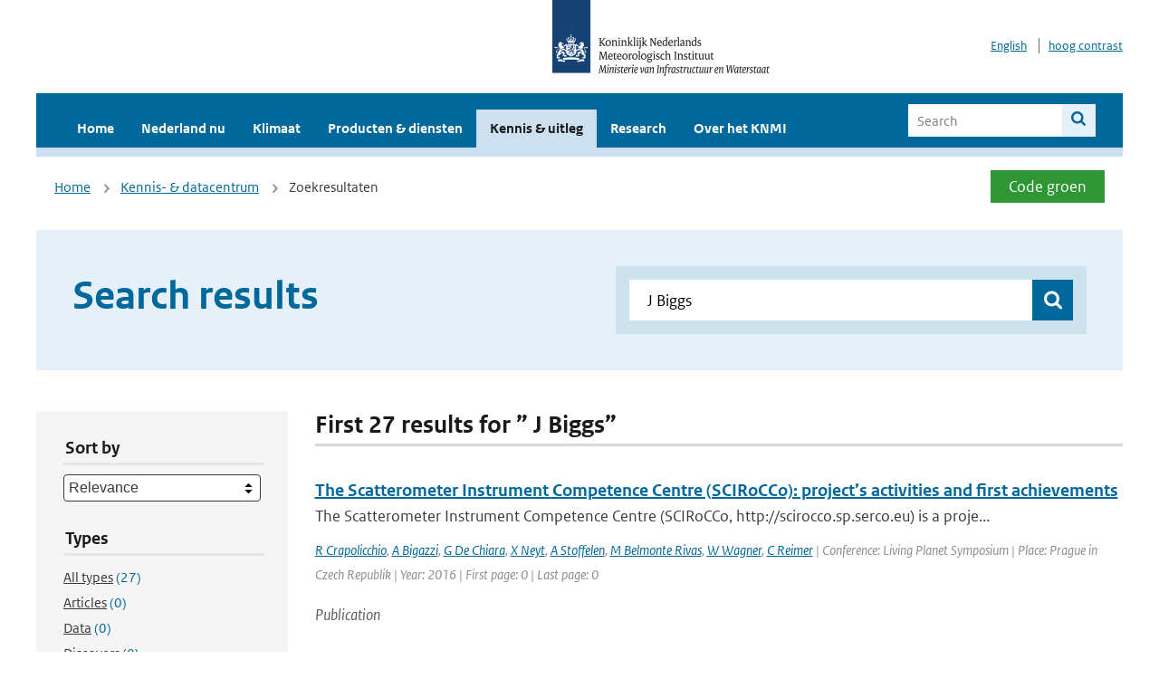

--- FILE ---
content_type: text/html; charset=utf-8
request_url: https://www.knmi.nl/kennis-en-datacentrum/zoekresultaten?page=2&q=+J+Biggs&type=data_center_publication
body_size: 30999
content:
<!DOCTYPE html>
<!--[if lte IE 8]>
  <html class="no-js ie" lang="nl">
<![endif]-->
<!--[if gt IE 8]><!-->
  <html class="no-js" lang="nl">
<!--<![endif]-->
<head>
  <meta charset="utf-8" />
  <title>KNMI - Kennis &amp; uitleg</title>
  <meta name="description" content="Kennis en uitleg over onderwerpen op het gebied van weer, klimaat en seismologie. Verder onder meer een verwijziging naar klimaatdata met informatie over weer in het verleden. Experts kunnen terecht bij de KNMI Climate Explorer en het KNMI Dataplatform.
">
  <meta name="author" content="" />
  <meta name="viewport" content="width=device-width, initial-scale=1.0" />
  <link rel="shortcut icon" href="/assets/favicon-e5933646f5d8fe2d10b77fac3407738c781e8293699e6285a7ecc4a4d62ee39a.ico" />
  <link rel="apple-touch-icon" href="/assets/apple-touch-icon-34d873d8614be8c7a9ba9354828b2d98e071c7b7c4dd3bc06f6d5511128cf9e6.png" />
  <link rel="stylesheet" href="/assets/application-c46ebcd2c6a05e3edced428f2091001147de93ba44fb5c2f922f1d6c0f465fc3.css" media="all" data-turbolinks-track="true" />
  <script src="/assets/modernizr/modernizr.min-c210358464829e6a0876292309476f5e50ac865f6d12ae8fc034e06cd4a1a9f9.js" data-turbolinks-track="true"></script>
  <!-- Enable media query support on older browsers -->
  <!--[if lt IE 9]>
    <script src="/assets/respond/respond-f092a47e015986f13a34faaf56f939beac1753fe87006b38bbe9e7e1e9bde98f.js" data-turbolinks-track="true"></script>
  <![endif]-->
  

</head>
<body data-no-turbolink="true" class="">

<script>
  function readCookie(name) {
    var nameEq = name + "=";
    var ca = document.cookie.split(';');
    for(var i=0; i < ca.length; i++) {
      var c = ca[i];
      while (c.charAt(0)==' ') c = c.substring(1, c.length);
      if (c.indexOf(nameEq) == 0) return c.substring(nameEq.length, c.length);
    }
    return null;
  }

  if (readCookie('high_contrast')) {
    document.body.classList.add('high-contrast');
  }
</script>


<a tabindex="0" id="skiplink" href="#mainBody">To main content</a>

<!--[if lt IE 9]>
<div class="browsehappy">
	Je gebruikt een verouderde browser. Voor een betere gebruikerservaring kun je jouw browser upgraden.
</div>
<![endif]-->


  <script type="text/javascript">
    (function(window, document, dataLayerName, id) { window[dataLayerName]=window[dataLayerName]||[],window[dataLayerName].push({start:(new Date).getTime(),event:"stg.start"});var scripts=document.getElementsByTagName('script')[0],tags=document.createElement('script'); function stgCreateCookie(a,b,c){var d="";if(c){var e=new Date;e.setTime(e.getTime()+24*c*60*60*1e3),d="; expires="+e.toUTCString()}document.cookie=a+"="+b+d+"; path=/"} var isStgDebug=(window.location.href.match("stg_debug")||document.cookie.match("stg_debug"))&&!window.location.href.match("stg_disable_debug");stgCreateCookie("stg_debug",isStgDebug?1:"",isStgDebug?14:-1); var qP=[];dataLayerName!=="dataLayer"&&qP.push("data_layer_name="+dataLayerName),isStgDebug&&qP.push("stg_debug");var qPString=qP.length>0?("?"+qP.join("&")):""; tags.async=!0,tags.src="//statistiek.rijksoverheid.nl/containers/"+id+".js"+qPString,scripts.parentNode.insertBefore(tags,scripts); !function(a,n,i){a[n]=a[n]||{};for(var c=0;c<i.length;c++)!function(i){a[n][i]=a[n][i]||{},a[n][i].api=a[n][i].api||function(){var a=[].slice.call(arguments,0);"string"==typeof a[0]&&window[dataLayerName].push({event:n+"."+i+":"+a[0],parameters:[].slice.call(arguments,1)})}}(i[c])}(window,"ppms",["tm","cm"]); })(window, document, 'dataLayer', 'a6ff5401-511d-4ec1-afc4-e0831fbe9ddf');
  </script>
  <noscript><iframe src="//statistiek.rijksoverheid.nl/containers/a6ff5401-511d-4ec1-afc4-e0831fbe9ddf/noscript.html" height="0" width="0" style="display:none;visibility:hidden"></iframe></noscript>

<header class="site-header">
  <div class="wrapper relative">
    <div class="site-header__logowrp">
      <a href="/home">
        <img src="/assets/logo_large-1eaabc639fd87bd3867e4e1e3358711968aad57ca90d766ecdd62f93930abf3b.png" class="site-header__logo large" alt="Logo Koninklijk Nederlands Meteorologisch Instituut | Ministerie van Infrastructuur en Waterstaat" />
        <img src="/assets/logo_small-1baa32513983c8487125691a74eb1059daa8f31f4c8a03da6e92a7f8a3b8e283.svg" class="site-header__logo small" alt="Logo Koninklijk Nederlands Meteorologisch Instituut | Ministerie van Infrastructuur en Waterstaat" />
        <noscript>
          <img class="site-header__logo" width="230" height="79" alt="Logo KNMI" src="/assets/logo_large-1eaabc639fd87bd3867e4e1e3358711968aad57ca90d766ecdd62f93930abf3b.png" />
        </noscript>
      </a>
    </div>
    <div class="site-header__meta">
      <a href="/over-het-knmi/about">English</a>
      <a data-active="normaal contrast" data-inactive="hoog contrast" class="highcontrast-toggle hidden" href="#"></a>
    </div>
  </div>
  <div class="wrapper--navbar">
    <div class="main-navbar">
        <nav>
          <ul>
              <li>
                <a class="" href="/home" target="">
                  Home
                  
                </a>
              </li>
              <li>
                <a class="" href="/nederland-nu/weer" target="">
                  Nederland nu
                  <span class="nav-toggle icon-arrow-small-down" aria-label="Heeft submenu"></span>
                </a>
                  <ul>
    <li><a class="" href="/nederland-nu/weer">Weer</a></li>
    <li><a class="" href="/nederland-nu/seismologie">Seismologie</a></li>
    <li><a class="" href="/nederland-nu/maritiem">Maritiem</a></li>
    <li><a class="" href="/nederland-nu/luchtvaart">Luchtvaart</a></li>
    <li><a class="" href="/nederland-nu/klimatologie">Klimatologie</a></li>
    <li><a class="" href="/nederland-nu/weer/waarschuwingen-en-verwachtingen/caribisch-nederland">Caribisch Nederland</a></li>
</ul>

              </li>
              <li>
                <a class="" href="/klimaat" target="">
                  Klimaat
                  
                </a>
              </li>
              <li>
                <a class="" href="/producten-en-diensten" target="">
                  Producten &amp; diensten
                  
                </a>
              </li>
              <li>
                <a class="is-active" href="/kennis-en-datacentrum" target="">
                  Kennis &amp; uitleg
                  
                </a>
              </li>
              <li>
                <a class="" href="/research" target="">
                  Research
                  
                </a>
              </li>
              <li>
                <a class="" href="/over-het-knmi/over" target="">
                  Over het KNMI
                  <span class="nav-toggle icon-arrow-small-down" aria-label="Heeft submenu"></span>
                </a>
                  <ul>
    <li><a class="" href="/over-het-knmi/over">Over het KNMI</a></li>
    <li><a class="" href="/over-het-knmi/bestuur">Bestuur</a></li>
    <li><a class="" href="/over-het-knmi/kerntaken">Kerntaken</a></li>
    <li><a class="" href="/over-het-knmi/KNMI-werkt-internationaal">Internationaal</a></li>
    <li><a class="" href="/over-het-knmi/vacatures">Werken bij</a></li>
    <li><a class="" href="/over-het-knmi/nieuws">Nieuws</a></li>
    <li><a class="" href="/over-het-knmi/agenda">Agenda</a></li>
    <li><a class="" href="/over-het-knmi/pers">Pers</a></li>
    <li><a class="" href="/over-het-knmi/contact/contactformulier">Contact</a></li>
</ul>

              </li>
          </ul>
        </nav>
      
      <form class="main-navbar__search" autocomplete="off" method="GET" action="/zoeken">
        <fieldset>
          <legend class="main-navbar__search-legend">Legend</legend>
          <div class="main-navbar__search-context">
            <input id="context_search" type="radio" name="context" value="/zoeken" />
            <label for="context_search"><span>Within the site</span></label>
            <input id="context_data_center" type="radio" name="context" value="/kennis-en-datacentrum/zoekresultaten" />
            <label for="context_data_center"><span>Within the datacenter</span></label>
          </div>
          <label class="main-navbar__search-label" for="q">Search</label>
          <input type="text" id="q" name="q" placeholder="Search" />
          <button class="icon-search" type="submit"><span>Search</span></button>
        </fieldset>
      </form>
      <a class="icon-menu main-navbar__toggle" href="#">Menu</a>
    </div>
    <div class="main-navbar__sub">
    </div>
  </div>
</header>

<div class="nav-overlay">
  <a href="#" class="main-navbar__close icon-close">Close</a>
  <div class="nav-overlay__inner"></div>
</div>


<main id="mainBody" tabindex="0"  lang=nl>
  

<div class="partials_wrapper">
    <div class="wrapper js_breadcrumb ">
          <ul class="breadcrumb">
        <li><a class="" href="/">Home</a></li>
        <li><a class="" href="/kennis-en-datacentrum">Kennis- &amp; datacentrum</a></li>
      	<li>Zoekresultaten</li>
  </ul>

        <div class="weather-small">
  <a href="/nederland-nu/weer/waarschuwingen" class="weather-small__alert weather-small--green">
      Code groen
  </a>
</div>

    </div>

    
</div>


<div class="wrapper">
  <div class="hero-text hero-text--searchresults">
    <h1 class="hero-text__heading">Search results</h1>
    <form id="datacenter-search" autocomplete="off" data-input="#datacenter-search-keyword" data-autosuggest="#datacenter-search__autosuggest" class="datacenter-search " action="/kennis-en-datacentrum/zoekresultaten" method="get" >
  <fieldset>
	<legend class="hidden">Doorzoek het data- en kenniscentrum van de KNMI</legend>
    <label for="datacenter-search-keyword" class="hidden"></label>
    <input type="text" id="datacenter-search-keyword" name="q" class="datacenter-search__input" placeholder="Find by keyword" value=" J Biggs" />
    <button class="datacenter-search__submit icon-search" type="submit"><span class="hidden">Zoek</span></button>
  
    <div id="datacenter-search__autosuggest"></div>
  </fieldset>
</form>
  </div>
</div>

<div class="wrapper vspace">
  <div class="columns-gutter-offset">
    <div class="columns search-results-wrp">
      <form id="search-filter" method="GET" action="/kennis-en-datacentrum/zoekresultaten" class="col-sm-4 col-md-4 col-lg-3" data-remote="true">
        <fieldset class="search-filter">
  <input type="hidden" name="q" value=" J Biggs" />
  <input type="hidden" name="page" value="1" />
  <a href="#" data-target="#search-filter" class="search-filter__close icon-arrow-left search-filter__toggle">Verberg filters</a>
  <fieldset>
    <legend>Sort by</legend>
    <select name="sort" id="sort"><option value="score">Relevance</option>
<option value="date">Date</option></select>
  </fieldset>
  <fieldset>
    <legend>Types</legend>
    <ul class="list-unstyled types">
	<li>
    <input type="radio" id="type_all" name="type" value=""  />
    <label for="type_all"><span class="type-name">All types</span> <span>(27)</span></label>
  </li>
    <li>
      <input type="radio" id="type_data_center_article" name="type" value="data_center_article"  />
      <label for="type_data_center_article"><span class="type-name">Articles</span> <span>(0)</span></label>
    </li>
    <li>
      <input type="radio" id="type_data_center_dataset" name="type" value="data_center_dataset"  />
      <label for="type_data_center_dataset"><span class="type-name">Data</span> <span>(0)</span></label>
    </li>
    <li>
      <input type="radio" id="type_data_center_discover" name="type" value="data_center_discover"  />
      <label for="type_data_center_discover"><span class="type-name">Discovers</span> <span>(0)</span></label>
    </li>
    <li>
      <input type="radio" id="type_data_center_project" name="type" value="data_center_project"  />
      <label for="type_data_center_project"><span class="type-name">Projects</span> <span>(0)</span></label>
    </li>
    <li>
      <input type="radio" id="type_data_center_publication" name="type" value="data_center_publication" checked="checked" />
      <label for="type_data_center_publication"><span class="type-name">Publications</span> <span>(27)</span></label>
    </li>
</ul>
  </fieldset>
    <fieldset>
      <legend>Publication types</legend>
      <ul class="list-unstyled">
    <li>
      <input type="checkbox" id="publication_type_knmi_publication" name="publication_types[]" value="knmi_publication"  />
      <label for="publication_type_knmi_publication">KNMI publications <span>(1)</span></label>
    </li>
    <li>
      <input type="checkbox" id="publication_type_journal_article_reviewed" name="publication_types[]" value="journal_article_reviewed"  />
      <label for="publication_type_journal_article_reviewed">Journal articles (peer-reviewed) <span>(9)</span></label>
    </li>
    <li>
      <input type="checkbox" id="publication_type_journal_article" name="publication_types[]" value="journal_article"  />
      <label for="publication_type_journal_article">Journal articles <span>(11)</span></label>
    </li>
    <li>
      <input type="checkbox" id="publication_type_proceeding" name="publication_types[]" value="proceeding"  />
      <label for="publication_type_proceeding">Proceedings <span>(4)</span></label>
    </li>
    <li>
      <input type="checkbox" id="publication_type_book" name="publication_types[]" value="book"  />
      <label for="publication_type_book">Book <span>(0)</span></label>
    </li>
    <li>
      <input type="checkbox" id="publication_type_thesis" name="publication_types[]" value="thesis"  />
      <label for="publication_type_thesis">Thesis <span>(0)</span></label>
    </li>
    <li>
      <input type="checkbox" id="publication_type_other" name="publication_types[]" value="other"  />
      <label for="publication_type_other">Other <span>(2)</span></label>
    </li>
</ul>
    </fieldset>
    <fieldset>
      <legend>Publication year</legend>
      <div class="years-filter">
        <select id="year_from" name="year_from">
<option value="2015" selected="selected">2015</option>
<option value="2016">2016</option>
<option value="2017">2017</option>
<option value="2018">2018</option>
<option value="2019">2019</option>
<option value="2020">2020</option>
<option value="2021">2021</option>
<option value="2022">2022</option>
<option value="2023">2023</option>
<option value="2024">2024</option>
<option value="2025">2025</option>
</select>

        <span>t/m</span>
        <select id="year_to" name="year_to">
<option value="2015">2015</option>
<option value="2016">2016</option>
<option value="2017">2017</option>
<option value="2018">2018</option>
<option value="2019">2019</option>
<option value="2020">2020</option>
<option value="2021">2021</option>
<option value="2022">2022</option>
<option value="2023">2023</option>
<option value="2024">2024</option>
<option value="2025" selected="selected">2025</option>
</select>

      </div>
    </fieldset>
  <button class="btn btn--blue" type="submit">Filter</button>
</fieldset>

      </form>
      <div class="col-sm-8 col-md-8 col-lg-9">

        <a href="#" data-target="#search-filter" class="search-filter__open margin-bottom-20 icon-filters search-filter__toggle">Toon filters</a>

        <div id="search-results" class="is-loading">
          <h2 class="padding-bottom-5 border-bottom-strong">
    First 27 results for ” J Biggs”
</h2>


  <ol class="search-results">
        <li>

  <a href="/kennis-en-datacentrum/publicatie/the-scatterometer-instrument-competence-centre-scirocco-project-s-activities-and-first-achievements" class="search-results__title">The Scatterometer Instrument Competence Centre (SCIRoCCo): project’s activities and first achievements</a>
  <p class="search-results__intro">The Scatterometer Instrument Competence Centre (SCIRoCCo, http://scirocco.sp.serco.eu) is a proje...</p>




    <span class="search-results__meta">
      <a href="/kennis-en-datacentrum/zoekresultaten?q=R+Crapolicchio&amp;type=data_center_publication">R Crapolicchio</a>, <a href="/kennis-en-datacentrum/zoekresultaten?q=+A+Bigazzi&amp;type=data_center_publication"> A Bigazzi</a>, <a href="/kennis-en-datacentrum/zoekresultaten?q=+G+De+Chiara&amp;type=data_center_publication"> G De Chiara</a>, <a href="/kennis-en-datacentrum/zoekresultaten?q=+X+Neyt&amp;type=data_center_publication"> X Neyt</a>, <a href="/kennis-en-datacentrum/zoekresultaten?q=+A+Stoffelen&amp;type=data_center_publication"> A Stoffelen</a>, <a href="/kennis-en-datacentrum/zoekresultaten?q=+M+Belmonte+Rivas&amp;type=data_center_publication"> M Belmonte Rivas</a>, <a href="/kennis-en-datacentrum/zoekresultaten?q=+W+Wagner&amp;type=data_center_publication"> W Wagner</a>, <a href="/kennis-en-datacentrum/zoekresultaten?q=+C+Reimer&amp;type=data_center_publication"> C Reimer</a> | Conference: Living Planet Symposium | Place: Prague in Czech Republik | Year: 2016 | First page: 0 | Last page: 0
    </span>




  <p><span class="search-results__category">Publication</span></p>
</li>

        <li>

  <a href="/kennis-en-datacentrum/publicatie/automatic-curve-extraction-ace-framework" class="search-results__title">Automatic Curve Extraction (ACE) Framework</a>
  <p class="search-results__intro">Digitization of the information on meteorological strip charts is a time consuming activity. This...</p>

    <span class="search-results__meta">
      <a href="/kennis-en-datacentrum/zoekresultaten?q=Hans+van+Piggelen&amp;type=data_center_publication">Hans van Piggelen</a>, <a href="/kennis-en-datacentrum/zoekresultaten?q=+Jeroen+Lichtenauer&amp;type=data_center_publication"> Jeroen Lichtenauer</a>, <a href="/kennis-en-datacentrum/zoekresultaten?q=+Theo+Brandsma&amp;type=data_center_publication"> Theo Brandsma</a> | Year: 2010 | Pages: 50
    </span>







  <p><span class="search-results__category">Publication</span></p>
</li>

        <li>

  <a href="/kennis-en-datacentrum/publicatie/contribution-of-lightning-produced-nox-to-the-european-and-global-nox-budget-results-and-estimates-from-airborne-eulinox-measurements" class="search-results__title">Contribution of lightning- produced NOx to the European and global NOx budget: Results and estimates from airborne EULINOX measurements</a>
  <p class="search-results__intro">Airborne in situ measurements of NO, NO2, NOy, CO, CO2, O3, J(NO2), and CN were performed in Euro...</p>


    <span class="search-results__meta">
      <a href="/kennis-en-datacentrum/zoekresultaten?q=H+Huntrieser&amp;type=data_center_publication">H Huntrieser</a>, <a href="/kennis-en-datacentrum/zoekresultaten?q=+C+Feigl&amp;type=data_center_publication"> C Feigl</a>, <a href="/kennis-en-datacentrum/zoekresultaten?q=+F+Schroder&amp;type=data_center_publication"> F Schroder</a>, <a href="/kennis-en-datacentrum/zoekresultaten?q=+C+Gerbig&amp;type=data_center_publication"> C Gerbig</a>, <a href="/kennis-en-datacentrum/zoekresultaten?q=+PFJ+van+Velthoven&amp;type=data_center_publication"> PFJ van Velthoven</a>, <a href="/kennis-en-datacentrum/zoekresultaten?q=+F+Flatoy&amp;type=data_center_publication"> F Flatoy</a>, <a href="/kennis-en-datacentrum/zoekresultaten?q=+C+Thery&amp;type=data_center_publication"> C Thery</a>, <a href="/kennis-en-datacentrum/zoekresultaten?q=+A+Petzold&amp;type=data_center_publication"> A Petzold</a>, <a href="/kennis-en-datacentrum/zoekresultaten?q=+H+Holler&amp;type=data_center_publication"> H Holler</a>, <a href="/kennis-en-datacentrum/zoekresultaten?q=+A+Schumann&amp;type=data_center_publication"> A Schumann</a> | Status: published | Journal: J. Geophys. Res. | Volume: 107 | Year: 2002 | First page: 4113 | <a href='https://doi.org/10.1029/2000JD000209' target='_blank'>doi: 10.1029/2000JD000209</a>
    </span>






  <p><span class="search-results__category">Publication</span></p>
</li>

        <li>

  <a href="/kennis-en-datacentrum/publicatie/tropospheric-and-stratospheric-ozone-profiles-during-the-2019-tropomi-validation-experiment-trolix-19" class="search-results__title">Tropospheric and stratospheric ozone profiles during the 2019 TROpomi vaLIdation eXperiment (TROLIX-19)</a>
  <p class="search-results__intro">A TROPOspheric Monitoring Instrument (TROPOMI) validation campaign was held in the Nether-
lands...</p>



    <span class="search-results__meta">
      <a href="/kennis-en-datacentrum/zoekresultaten?q=Sullivan&amp;type=data_center_publication">Sullivan</a>, <a href="/kennis-en-datacentrum/zoekresultaten?q=+J.+T.&amp;type=data_center_publication"> J. T.</a>, <a href="/kennis-en-datacentrum/zoekresultaten?q=+Apituley&amp;type=data_center_publication"> Apituley</a>, <a href="/kennis-en-datacentrum/zoekresultaten?q=+A.&amp;type=data_center_publication"> A.</a>, <a href="/kennis-en-datacentrum/zoekresultaten?q=+Mettig&amp;type=data_center_publication"> Mettig</a>, <a href="/kennis-en-datacentrum/zoekresultaten?q=+N.&amp;type=data_center_publication"> N.</a>, <a href="/kennis-en-datacentrum/zoekresultaten?q=+Kreher&amp;type=data_center_publication"> Kreher</a>, <a href="/kennis-en-datacentrum/zoekresultaten?q=+K.&amp;type=data_center_publication"> K.</a>, <a href="/kennis-en-datacentrum/zoekresultaten?q=+Knowland&amp;type=data_center_publication"> Knowland</a>, <a href="/kennis-en-datacentrum/zoekresultaten?q=+K.+E.&amp;type=data_center_publication"> K. E.</a>, <a href="/kennis-en-datacentrum/zoekresultaten?q=+Allaart&amp;type=data_center_publication"> Allaart</a>, <a href="/kennis-en-datacentrum/zoekresultaten?q=+M.&amp;type=data_center_publication"> M.</a>, <a href="/kennis-en-datacentrum/zoekresultaten?q=+Piters&amp;type=data_center_publication"> Piters</a>, <a href="/kennis-en-datacentrum/zoekresultaten?q=+A.&amp;type=data_center_publication"> A.</a>, <a href="/kennis-en-datacentrum/zoekresultaten?q=+Van+Roozendael&amp;type=data_center_publication"> Van Roozendael</a>, <a href="/kennis-en-datacentrum/zoekresultaten?q=+M.&amp;type=data_center_publication"> M.</a>, <a href="/kennis-en-datacentrum/zoekresultaten?q=+Veefkind&amp;type=data_center_publication"> Veefkind</a>, <a href="/kennis-en-datacentrum/zoekresultaten?q=+P.&amp;type=data_center_publication"> P.</a>, <a href="/kennis-en-datacentrum/zoekresultaten?q=+Ziemke&amp;type=data_center_publication"> Ziemke</a>, <a href="/kennis-en-datacentrum/zoekresultaten?q=+J.+R.&amp;type=data_center_publication"> J. R.</a>, <a href="/kennis-en-datacentrum/zoekresultaten?q=+Kramarova&amp;type=data_center_publication"> Kramarova</a>, <a href="/kennis-en-datacentrum/zoekresultaten?q=+N.&amp;type=data_center_publication"> N.</a>, <a href="/kennis-en-datacentrum/zoekresultaten?q=+Weber&amp;type=data_center_publication"> Weber</a>, <a href="/kennis-en-datacentrum/zoekresultaten?q=+M.&amp;type=data_center_publication"> M.</a>, <a href="/kennis-en-datacentrum/zoekresultaten?q=+Rozanov&amp;type=data_center_publication"> Rozanov</a>, <a href="/kennis-en-datacentrum/zoekresultaten?q=+A.&amp;type=data_center_publication"> A.</a>, <a href="/kennis-en-datacentrum/zoekresultaten?q=+Twigg&amp;type=data_center_publication"> Twigg</a>, <a href="/kennis-en-datacentrum/zoekresultaten?q=+L.&amp;type=data_center_publication"> L.</a>, <a href="/kennis-en-datacentrum/zoekresultaten?q=+Sumnicht&amp;type=data_center_publication"> Sumnicht</a>, <a href="/kennis-en-datacentrum/zoekresultaten?q=+G.&amp;type=data_center_publication"> G.</a>, <a href="/kennis-en-datacentrum/zoekresultaten?q=+and+McGee&amp;type=data_center_publication"> and McGee</a>, <a href="/kennis-en-datacentrum/zoekresultaten?q=+T.+J.&amp;type=data_center_publication"> T. J.</a> | Journal: Atmos. Chem. Phys | Volume: 22 | Year: 2022 | First page: 11137 | Last page: 11153 | <a href='https://doi.org/10.5194/acp-22-11137-2022' target='_blank'>doi: 10.5194/acp-22-11137-2022</a>
    </span>





  <p><span class="search-results__category">Publication</span></p>
</li>

        <li>

  <a href="/kennis-en-datacentrum/publicatie/climatologies-of-nox-and-noy-a-comparison-of-data-and-models" class="search-results__title">Climatologies of NOx and NOy: a comparison of data and models</a>
  <p class="search-results__intro"></p>


    <span class="search-results__meta">
      <a href="/kennis-en-datacentrum/zoekresultaten?q=LK+Emmons&amp;type=data_center_publication">LK Emmons</a>, <a href="/kennis-en-datacentrum/zoekresultaten?q=+MA+Carroll&amp;type=data_center_publication"> MA Carroll</a>, <a href="/kennis-en-datacentrum/zoekresultaten?q=+C.+Atherton&amp;type=data_center_publication"> C. Atherton</a>, <a href="/kennis-en-datacentrum/zoekresultaten?q=+D+Hauglustaine&amp;type=data_center_publication"> D Hauglustaine</a>, <a href="/kennis-en-datacentrum/zoekresultaten?q=+H.+Levy+II&amp;type=data_center_publication"> H. Levy II</a>, <a href="/kennis-en-datacentrum/zoekresultaten?q=+F+Rohrer&amp;type=data_center_publication"> F Rohrer</a>, <a href="/kennis-en-datacentrum/zoekresultaten?q=+A.+Volz-Thomas&amp;type=data_center_publication"> A. Volz-Thomas</a>, <a href="/kennis-en-datacentrum/zoekresultaten?q=+C+Gerbig&amp;type=data_center_publication"> C Gerbig</a>, <a href="/kennis-en-datacentrum/zoekresultaten?q=+W.M.F+Wauben&amp;type=data_center_publication"> W.M.F Wauben</a>, <a href="/kennis-en-datacentrum/zoekresultaten?q=+PFJ+van+Velthoven&amp;type=data_center_publication"> PFJ van Velthoven</a>, <a href="/kennis-en-datacentrum/zoekresultaten?q=+P+Bakwin&amp;type=data_center_publication"> P Bakwin</a>, <a href="/kennis-en-datacentrum/zoekresultaten?q=+J.+Bradshaw&amp;type=data_center_publication"> J. Bradshaw</a>, <a href="/kennis-en-datacentrum/zoekresultaten?q=+S+Sandholm&amp;type=data_center_publication"> S Sandholm</a>, <a href="/kennis-en-datacentrum/zoekresultaten?q=+B.+Doddridge&amp;type=data_center_publication"> B. Doddridge</a>, <a href="/kennis-en-datacentrum/zoekresultaten?q=+R+Dickerson&amp;type=data_center_publication"> R Dickerson</a>, <a href="/kennis-en-datacentrum/zoekresultaten?q=+R.+Honarth&amp;type=data_center_publication"> R. Honarth</a>, <a href="/kennis-en-datacentrum/zoekresultaten?q=+G+H%26uuml%3Bbler&amp;type=data_center_publication"> G H&amp;uuml;bler</a>, <a href="/kennis-en-datacentrum/zoekresultaten?q=+D.+Jaffe&amp;type=data_center_publication"> D. Jaffe</a>, <a href="/kennis-en-datacentrum/zoekresultaten?q=+Y+Kondo&amp;type=data_center_publication"> Y Kondo</a>, <a href="/kennis-en-datacentrum/zoekresultaten?q=+J.W.+Munger&amp;type=data_center_publication"> J.W. Munger</a>, <a href="/kennis-en-datacentrum/zoekresultaten?q=+S+Wofsy&amp;type=data_center_publication"> S Wofsy</a>, <a href="/kennis-en-datacentrum/zoekresultaten?q=+B.A.+Ridley&amp;type=data_center_publication"> B.A. Ridley</a>, <a href="/kennis-en-datacentrum/zoekresultaten?q=+A+Torres&amp;type=data_center_publication"> A Torres</a> | Status: published | Journal: Atmos. Environm. | Volume: 31 | Year: 1997 | First page: 1851 | Last page: 1903
    </span>






  <p><span class="search-results__category">Publication</span></p>
</li>

  </ol>

        </div>

        <div id="search-results-pagination">
            <nav class="pagination" role="navigation" aria-label="Paginering">
      <a rel="prev" aria-label="Ga naar vorige pagina" class="prev btn btn--blue" data-remote="true" href="/kennis-en-datacentrum/zoekresultaten?q=+J+Biggs&amp;type=data_center_publication">&lsaquo; Prev</a>
 
        <span class="page">
    <a rel="prev" aria-label="Ga naar pagina 1" data-remote="true" href="/kennis-en-datacentrum/zoekresultaten?q=+J+Biggs&amp;type=data_center_publication">1</a>
</span>

        <span class="page current">
    <span aria-current="page">2</span>
</span>

        <span class="page">
    <a rel="next" aria-label="Ga naar pagina 3" data-remote="true" href="/kennis-en-datacentrum/zoekresultaten?page=3&amp;q=+J+Biggs&amp;type=data_center_publication">3</a>
</span>

        <span class="page">
    <a aria-label="Ga naar pagina 4" data-remote="true" href="/kennis-en-datacentrum/zoekresultaten?page=4&amp;q=+J+Biggs&amp;type=data_center_publication">4</a>
</span>

        <span class="page">
    <a aria-label="Ga naar pagina 5" data-remote="true" href="/kennis-en-datacentrum/zoekresultaten?page=5&amp;q=+J+Biggs&amp;type=data_center_publication">5</a>
</span>

        <span class="page">
    <a aria-label="Ga naar pagina 6" data-remote="true" href="/kennis-en-datacentrum/zoekresultaten?page=6&amp;q=+J+Biggs&amp;type=data_center_publication">6</a>
</span>

      <a rel="next" aria-label="Ga naar volgende pagina" class="next btn btn--blue" data-remote="true" href="/kennis-en-datacentrum/zoekresultaten?page=3&amp;q=+J+Biggs&amp;type=data_center_publication">Next &rsaquo;</a>
 
  </nav>
 
        </div>

      </div>
    </div>
  </div>
</div>

</main>

<footer class="site-footer">
    <div class="share">
      <ul class="share__list">
        <h1><div class="share__title">Follow us</div></h1>
          <li>
            <a href="https://nl.linkedin.com/company/knmi" class="share__button volg ons op linkedin" target="_blank" rel="noopener" title="Volg ons op LinkedIn">
              <img alt="Volg ons op LinkedIn" class="social-icon" src="https://cdn.knmi.nl/system/social_links/images/000/000/001/icon/knmi-footer-social-linkedin.png?1749627699" />
            </a>
          </li>
          <li>
            <a href="https://www.instagram.com/knmi.nl/" class="share__button volg ons op instagram" target="_blank" rel="noopener" title="Volg ons op Instagram">
              <img alt="Volg ons op Instagram" class="social-icon" src="https://cdn.knmi.nl/system/social_links/images/000/000/004/icon/knmi-footer-social-instagram.png?1749627794" />
            </a>
          </li>
          <li>
            <a href="https://www.youtube.com/channel/UCqQtmDbRgKOoJ_lPv_mU9nQ" class="share__button volg ons op youtube" target="_blank" rel="noopener" title="Volg ons op YouTube">
              <img alt="Volg ons op YouTube" class="social-icon" src="https://cdn.knmi.nl/system/social_links/images/000/000/002/icon/knmi-footer-social-youtube.png?1749627739" />
            </a>
          </li>
          <li>
            <a href="https://bsky.app/profile/knmi.nl" class="share__button volg ons op bluesky" target="_blank" rel="noopener" title="Volg ons op Bluesky">
              <img alt="Volg ons op Bluesky" class="social-icon" src="https://cdn.knmi.nl/system/social_links/images/000/000/005/icon/knmi-footer-social-bluesky.png?1752742142" />
            </a>
          </li>
          <li>
            <a href="https://social.overheid.nl/@knmi" class="share__button volg ons op mastodon" target="_blank" rel="noopener" title="Volg ons op Mastodon">
              <img alt="Volg ons op Mastodon" class="social-icon" src="https://cdn.knmi.nl/system/social_links/images/000/000/003/icon/knmi-footer-social-mastodon.png?1752741602" />
            </a>
          </li>
      </ul>
    </div>
  <div>
    <ul>
      <li><a href="copyright">Copyright</a></li>
      <li><a href="privacy">Privacy</a></li>
      <li><a href="cookies">Cookies</a></li>
      <li><a href="toegankelijkheid">Accessibility</a></li>
    </ul>
  </div>
</footer>


<div class="loading-modal"></div>

<script src="/assets/application-3e9f9d2f7cb972c611f551dedded7ff1ea30712fbabbeb8964bbff3e90ed30a6.js" data-turbolinks-track="true"></script>



</body>
</html>


--- FILE ---
content_type: application/javascript
request_url: https://www.knmi.nl/assets/modernizr/modernizr.min-c210358464829e6a0876292309476f5e50ac865f6d12ae8fc034e06cd4a1a9f9.js
body_size: 1165
content:
window.Modernizr=function(e,n,t){function r(e){h.cssText=e}function o(e,n){return typeof e===n}function i(e,n){return!!~(""+e).indexOf(n)}function s(e,n){for(var r in e){var o=e[r];if(!i(o,"-")&&h[o]!==t)return"pfx"!=n||o}return!1}function c(e,n,r){for(var i in e){var s=n[e[i]];if(s!==t)return!1===r?e[i]:o(s,"function")?s.bind(r||n):s}return!1}function u(e,n,t){var r=e.charAt(0).toUpperCase()+e.slice(1),i=(e+" "+x.join(r+" ")+r).split(" ");return o(n,"string")||o(n,"undefined")?s(i,n):c(i=(e+" "+C.join(r+" ")+r).split(" "),n,t)}var l,d,f="2.8.3",a={},p=!0,m=n.documentElement,y="modernizr",v=n.createElement(y),h=v.style,b=({}.toString," -webkit- -moz- -o- -ms- ".split(" ")),w="Webkit Moz O ms",x=w.split(" "),C=w.toLowerCase().split(" "),j={},z=[],E=z.slice,M=function(e,t,r,o){var i,s,c,u,l=n.createElement("div"),d=n.body,f=d||n.createElement("body");if(parseInt(r,10))for(;r--;)(c=n.createElement("div")).id=o?o[r]:y+(r+1),l.appendChild(c);return i=["&#173;",'<style id="s',y,'">',e,"</style>"].join(""),l.id=y,(d?l:f).innerHTML+=i,f.appendChild(l),d||(f.style.background="",f.style.overflow="hidden",u=m.style.overflow,m.style.overflow="hidden",m.appendChild(f)),s=t(l,e),d?l.parentNode.removeChild(l):(f.parentNode.removeChild(f),m.style.overflow=u),!!s},T={}.hasOwnProperty;for(var g in d=o(T,"undefined")||o(T.call,"undefined")?function(e,n){return n in e&&o(e.constructor.prototype[n],"undefined")}:function(e,n){return T.call(e,n)},Function.prototype.bind||(Function.prototype.bind=function(e){var n=this;if("function"!=typeof n)throw new TypeError;var t=E.call(arguments,1),r=function(){if(this instanceof r){var o=function(){};o.prototype=n.prototype;var i=new o,s=n.apply(i,t.concat(E.call(arguments)));return Object(s)===s?s:i}return n.apply(e,t.concat(E.call(arguments)))};return r}),j.flexbox=function(){return u("flexWrap")},j.backgroundsize=function(){return u("backgroundSize")},j.csscolumns=function(){return u("columnCount")},j)d(j,g)&&(l=g.toLowerCase(),a[l]=j[g](),z.push((a[l]?"":"no-")+l));return a.addTest=function(e,n){if("object"==typeof e)for(var r in e)d(e,r)&&a.addTest(r,e[r]);else{if(e=e.toLowerCase(),a[e]!==t)return a;n="function"==typeof n?n():n,void 0!==p&&p&&(m.className+=" "+(n?"":"no-")+e),a[e]=n}return a},r(""),v=null,a._version=f,a._prefixes=b,a._domPrefixes=C,a._cssomPrefixes=x,a.testProp=function(e){return s([e])},a.testAllProps=u,a.testStyles=M,m.className=m.className.replace(/(^|\s)no-js(\s|$)/,"$1$2")+(p?" js "+z.join(" "):""),a}(0,this.document),Modernizr.addTest("cssfilters",function(){var e=document.createElement("div");return e.style.cssText=Modernizr._prefixes.join("filter:blur(2px); "),!!e.style.length&&(document.documentMode===undefined||document.documentMode>9)});

--- FILE ---
content_type: application/javascript
request_url: https://www.knmi.nl/assets/respond/respond-f092a47e015986f13a34faaf56f939beac1753fe87006b38bbe9e7e1e9bde98f.js
body_size: 1799
content:
!function(e){"use strict";function t(){E(!0)}var a={};e.respond=a,a.update=function(){};var n=[],r=function(){var t=!1;try{t=new e.XMLHttpRequest}catch(a){t=new e.ActiveXObject("Microsoft.XMLHTTP")}return function(){return t}}(),s=function(e,t){var a=r();a&&(a.open("GET",e,!0),a.onreadystatechange=function(){4!==a.readyState||200!==a.status&&304!==a.status||t(a.responseText)},4!==a.readyState&&a.send(null))},i=function(e){return e.replace(a.regex.minmaxwh,"").match(a.regex.other)};if(a.ajax=s,a.queue=n,a.unsupportedmq=i,a.regex={media:/@media[^\{]+\{([^\{\}]*\{[^\}\{]*\})+/gi,keyframes:/@(?:\-(?:o|moz|webkit)\-)?keyframes[^\{]+\{(?:[^\{\}]*\{[^\}\{]*\})+[^\}]*\}/gi,comments:/\/\*[^*]*\*+([^/][^*]*\*+)*\//gi,urls:/(url\()['"]?([^\/\)'"][^:\)'"]+)['"]?(\))/g,findStyles:/@media *([^\{]+)\{([\S\s]+?)$/,only:/(only\s+)?([a-zA-Z]+)\s?/,minw:/\(\s*min\-width\s*:\s*(\s*[0-9\.]+)(px|em)\s*\)/,maxw:/\(\s*max\-width\s*:\s*(\s*[0-9\.]+)(px|em)\s*\)/,minmaxwh:/\(\s*m(in|ax)\-(height|width)\s*:\s*(\s*[0-9\.]+)(px|em)\s*\)/gi,other:/\([^\)]*\)/g},a.mediaQueriesSupported=e.matchMedia&&null!==e.matchMedia("only all")&&e.matchMedia("only all").matches,!a.mediaQueriesSupported){var o,l,m,h=e.document,d=h.documentElement,u=[],c=[],p=[],f={},g=30,x=h.getElementsByTagName("head")[0]||d,y=h.getElementsByTagName("base")[0],v=x.getElementsByTagName("link"),w=function(){var e,t=h.createElement("div"),a=h.body,n=d.style.fontSize,r=a&&a.style.fontSize,s=!1;return t.style.cssText="position:absolute;font-size:1em;width:1em",a||((a=s=h.createElement("body")).style.background="none"),d.style.fontSize="100%",a.style.fontSize="100%",a.appendChild(t),s&&d.insertBefore(a,d.firstChild),e=t.offsetWidth,s?d.removeChild(a):a.removeChild(t),d.style.fontSize=n,r&&(a.style.fontSize=r),e=m=parseFloat(e)},E=function(t){var a="clientWidth",n=d[a],r="CSS1Compat"===h.compatMode&&n||h.body[a]||n,s={},i=v[v.length-1],f=(new Date).getTime();if(t&&o&&f-o<g)return e.clearTimeout(l),void(l=e.setTimeout(E,g));for(var y in o=f,u)if(u.hasOwnProperty(y)){var S=u[y],T=S.minw,$=S.maxw,z=null===T,b=null===$,C="em";T&&(T=parseFloat(T)*(T.indexOf(C)>-1?m||w():1)),$&&($=parseFloat($)*($.indexOf(C)>-1?m||w():1)),S.hasquery&&(z&&b||!(z||r>=T)||!(b||r<=$))||(s[S.media]||(s[S.media]=[]),s[S.media].push(c[S.rules]))}for(var R in p)p.hasOwnProperty(R)&&p[R]&&p[R].parentNode===x&&x.removeChild(p[R]);for(var O in p.length=0,s)if(s.hasOwnProperty(O)){var M=h.createElement("style"),k=s[O].join("\n");M.type="text/css",M.media=O,x.insertBefore(M,i.nextSibling),M.styleSheet?M.styleSheet.cssText=k:M.appendChild(h.createTextNode(k)),p.push(M)}},S=function(e,t,n){var r=e.replace(a.regex.comments,"").replace(a.regex.keyframes,"").match(a.regex.media),s=r&&r.length||0,o=function(e){return e.replace(a.regex.urls,"$1"+t+"$2$3")},l=!s&&n;(t=t.substring(0,t.lastIndexOf("/"))).length&&(t+="/"),l&&(s=1);for(var m=0;m<s;m++){var h,d,p,f;l?(h=n,c.push(o(e))):(h=r[m].match(a.regex.findStyles)&&RegExp.$1,c.push(RegExp.$2&&o(RegExp.$2))),f=(p=h.split(",")).length;for(var g=0;g<f;g++)d=p[g],i(d)||u.push({media:d.split("(")[0].match(a.regex.only)&&RegExp.$2||"all",rules:c.length-1,hasquery:d.indexOf("(")>-1,minw:d.match(a.regex.minw)&&parseFloat(RegExp.$1)+(RegExp.$2||""),maxw:d.match(a.regex.maxw)&&parseFloat(RegExp.$1)+(RegExp.$2||"")})}E()},T=function(){if(n.length){var t=n.shift();s(t.href,function(a){S(a,t.href,t.media),f[t.href]=!0,e.setTimeout(function(){T()},0)})}},$=function(){for(var t=0;t<v.length;t++){var a=v[t],r=a.href,s=a.media,i=a.rel&&"stylesheet"===a.rel.toLowerCase();r&&i&&!f[r]&&(a.styleSheet&&a.styleSheet.rawCssText?(S(a.styleSheet.rawCssText,r,s),f[r]=!0):(/^([a-zA-Z:]*\/\/)/.test(r)||y)&&r.replace(RegExp.$1,"").split("/")[0]!==e.location.host||("//"===r.substring(0,2)&&(r=e.location.protocol+r),n.push({href:r,media:s})))}T()};$(),a.update=$,a.getEmValue=w,e.addEventListener?e.addEventListener("resize",t,!1):e.attachEvent&&e.attachEvent("onresize",t)}}(this);

--- FILE ---
content_type: application/javascript
request_url: https://www.knmi.nl/assets/application-3e9f9d2f7cb972c611f551dedded7ff1ea30712fbabbeb8964bbff3e90ed30a6.js
body_size: 103547
content:
/*!
 * jQuery JavaScript Library v3.7.0
 * https://jquery.com/
 *
 * Copyright OpenJS Foundation and other contributors
 * Released under the MIT license
 * https://jquery.org/license
 *
 * Date: 2023-05-11T18:29Z
 */
function trapFocus(e){var t=e.find("a, object, :input, iframe, [tabindex]"),n=t.first()[0],i=t.last()[0],o=9;n.focus(),$(e).on("keydown",function(e){("Tab"===e.key||e.keyCode===o)&&(e.shiftKey?document.activeElement===n&&(i.focus(),e.preventDefault()):document.activeElement===i&&(n.focus(),e.preventDefault()))})}function undoTrapFocus(e,t){$(e).off("keydown."+t)}function initVideos(){const e=document.querySelectorAll(".player");Array.from(e).forEach(function(e){new Plyr(e)})}function initializeClimateViewer(e){function t(e){history&&history.pushState&&history.pushState(null,document.title,e)}function n(e){$(e).next("ul").toggleClass("show"),$("ul.links").find("a").removeClass("show").attr("tabindex","-1"),$("ul.links").find(".show").prev("a").addClass("show"),$("ul.show > li > a").removeAttr("tabindex")}function i(){if(e&&e.length>0){var t=e.join("/"),n=$("a[href$='"+t+"'");n.parentsUntil("ul.links").addClass("show"),$(n).data("file")&&r(n),$("ul.links").find(".show").prev("a").addClass("show").removeAttr("tabindex")}}function o(e,t,n){var i=n.replace(/^.*\/(.*?)$/,"$1"),o="";try{if(e||t){var a=JSON.parse(e&&"null"!==e?e:t);if(a.length){o+='<div class="climate-viewer__info-downloads">';for(var r=0;r<a.length;r++){var s=a[r];s.text&&(o+='<a href="'+(s.file?s.file:n)+'" download="'+(s.file?s.file:i)+'" target="_new">'+(s.text?s.text:"Download figuur")+"</a>")}o+="</div>"}}return o}catch(l){return console.error('Malformed JSON "downloads"',l),""}}function a(e,t){$("ul.links").find("[data-file]").removeClass("open"),$(e).addClass("open"),$("ul.links").find("h2").html(""),t.name&&$("ul.links").find("h2").html(name),$(".climate-viewer__compare, .climate-viewer__frame, .climate-viewer__image").hide(),"compare"===t.typeRoot?($(".climate-viewer__compare .climate-viewer__wrapper-file").first().html('<img src="'+t.file+'">'+t.downloadLinks+t.infoLink),$(".climate-viewer__compare").show(),$(".climate-viewer__wrapper-pin").removeClass("climate-viewer__wrapper-hidden")):"frame"===t.typeRoot?($(".climate-viewer__frame .climate-viewer__wrapper-file").first().html('<iframe src="'+t.file+'"></iframe>'+t.downloadLinks+t.infoLink),$(".climate-viewer__frame").show()):($(".climate-viewer__image .climate-viewer__wrapper-file").first().html('<img src="'+t.file+'">'+t.downloadLinks+t.infoLink),$(".climate-viewer__image").show()),$("#mobile-navigation-climate-viewer").addClass("hidden")}function r(e){var t=$(e).closest("ul.links").find("h3"),n=$(e).attr("data-file"),i=$(e).closest(".links").find("[data-menu]").attr("data-menu")+" - "+$(e).attr("data-name"),r=$(e).attr("data-info"),s=$(e).attr("data-downloads"),l=t.attr("data-type"),c=t.attr("data-downloads"),u=t.attr("data-info"),d="";r?d='<a href="#" class="climate-viewer__info-link" aria-label="Info. '+r.replace(/(<.*?>)+/gm," ")+'"></a><div class="climate-viewer__info">'+r+"</div>":u&&(d='<a href="#" class="climate-viewer__info-link" aria-label="Info. '+u.replace(/(<.*?>)+/gm," ")+'"></a><div class="climate-viewer__info">'+u+"</div>");var h={file:n,downloadLinks:o(s,c,n),typeRoot:l,name:i,infoLink:d};a($(e),h)}$("[data-folder], [data-info]").on("click",function(e){e.preventDefault(),t($(this).attr("href")),n($(this))}),$("[data-file]").on("click",function(e){e.preventDefault(),t($(this).attr("href")),r($(this)),$("#climate_viewer_content").get(0).scrollIntoView()});var s=$(".climate-viewer__compare .climate-viewer__wrapper-file").first(),l=$(".climate-viewer__compare .climate-viewer__wrapper-file").last();$(document).on("click",".climate-viewer__info-link",function(e){e.preventDefault()}),$(document).on("click",".climate-viewer__wrapper-pin",function(e){e.preventDefault(),""!==s.html()&&(l.html(s.html()),s.html(""),$(".climate-viewer__wrapper-pin").addClass("climate-viewer__wrapper-hidden"),$(".climate-viewer__wrapper-unpin").removeClass("climate-viewer__wrapper-hidden"))}),$(document).on("click",".climate-viewer__wrapper-unpin",function(e){e.preventDefault(),""===s.html()&&s.html(l.html()),l.html(""),$(".climate-viewer__wrapper-pin").removeClass("climate-viewer__wrapper-hidden"),$(".climate-viewer__wrapper-unpin").addClass("climate-viewer__wrapper-hidden")}),i(),$("ul.show > li > a").removeAttr("tabindex")}function showNotification(e,t="nl"){let n;if(!(n=e?document.querySelector(`label[for="${e}-page-id"] span`):document.querySelector('label[for="page-id"] span')))return void console.error("Target element not found");const i=n.textContent.trim(),o=window.location.href.split("#")[0],a=e?`${o}#${e}`:o,r=n.childNodes[1];r&&(r.textContent=` ${"nl"===t?"Link gekopieerd!":"Link copied!"}`),navigator.clipboard.writeText(a).then(()=>{console.log("URL copied to clipboard:",a)})["catch"](e=>{console.error("Failed to copy URL:",e);const t=document.createElement("textarea");t.value=a,document.body.appendChild(t),t.select();try{document.execCommand("copy"),console.log("URL copied to clipboard (fallback):",a)}catch(n){console.error("Failed to copy URL (fallback):",n)}document.body.removeChild(t)}),setTimeout(()=>{r&&(r.textContent=` ${i}`)},3e3)}function handleCookieAcceptance(){"function"==typeof acceptCookies?acceptCookies():(setCookieConsentFallback("accepted"),enablePendingExternalContent(),hideCookieBannerFallback())}function setCookieConsentFallback(e){const t=new Date;t.setFullYear(t.getFullYear()+1),document.cookie=`cookie_consent=${e}; expires=${t.toUTCString()}; path=/; SameSite=Lax`,"accepted"===e&&console.log("User accepted cookies - enabling tracking")}function hideCookieBannerFallback(){const e=document.getElementById("cookie-banner");e&&(e.style.animation="slideDown 0.3s ease-out",setTimeout(()=>{e.remove()},300))}function enableExternalContent(e){const t=e.closest(".external-content-placeholder");if(!t)return;const n=t.dataset.type,i=t.dataset.url;if(t.classList.add("loading"),e.textContent="Loading...",e.disabled=!0,!getCookie("cookie_consent")||"accepted"!==getCookie("cookie_consent")){const i=document.getElementById("cookie-banner");return i&&(i.style.display="block"),t.dataset.pendingEnable="true",t.classList.remove("loading"),e.textContent=`Enable ${n.charAt(0).toUpperCase()+n.slice(1)} Content`,e.disabled=!1,void alert("Please accept cookies first to enable external content.")}loadExternalContent(t,n,i)}function loadExternalContent(e,t,n){let i="";try{switch(t){case"youtube":i=createYouTubeEmbed(n);break;case"vimeo":i=createVimeoEmbed(n);break;case"twitter":i=createTwitterEmbed(n);break;case"instagram":i=createInstagramEmbed(n);break;case"linkedin":i=createLinkedInEmbed(n);break;case"mastodon":i=createMastodonEmbed(n);break;case"googlemaps":i=createGoogleMapsEmbed(n);break;default:return void console.error("Unknown content type:",t)}i&&(e.outerHTML=i,loadExternalScripts(t))}catch(o){console.error(`Error loading ${t} content:`,o)}}function createYouTubeEmbed(e){return`\n    <div class="relative plyr__video-embed video">\n      <iframe src="https://youtube.com/embed/${extractYouTubeId(e)}" \n              sandbox="allow-same-origin allow-scripts allow-presentation"\n              frameborder="0" allowfullscreen></iframe>\n    </div>\n  `}function createVimeoEmbed(e){return`\n    <div class="relative plyr__video-embed video">\n      <iframe src="https://player.vimeo.com/video/${extractVimeoId(e)}" \n              sandbox="allow-same-origin allow-scripts allow-presentation"\n              frameborder="0" allowfullscreen></iframe>\n    </div>\n  `}function createTwitterEmbed(e){return`\n    <blockquote class="twitter-tweet">\n      <a href="${e}"></a>\n    </blockquote>\n  `}function createInstagramEmbed(e){const t=extractInstagramId(e);if(!t)return console.error("Could not extract Instagram post ID from:",e),"";const n=`https://www.instagram.com/p/${t}/?utm_source=ig_embed&utm_campaign=loading`;return`\n    <blockquote class="instagram-media" \n                data-instgrm-captioned\n                data-instgrm-permalink="${n}"\n                data-instgrm-version="14"\n                style="background:#FFF; border:0; border-radius:3px; box-shadow:0 0 1px 0 rgba(0,0,0,0.5),0 1px 10px 0 rgba(0,0,0,0.15); margin: 1px; max-width:540px; min-width:326px; padding:0; width:99.375%; width:-webkit-calc(100% - 2px); width:calc(100% - 2px);">\n      <div style="padding:16px;">\n        <a href="${n}" \n           style="background:#FFFFFF; line-height:0; padding:0 0; text-align:center; text-decoration:none; width:100%;" \n           target="_blank">\n          View this post on Instagram\n        </a>\n      </div>\n    </blockquote>\n  `}function createLinkedInEmbed(e){const t=extractLinkedInId(e);return t?`\n    <iframe src="https://www.linkedin.com/embed/feed/update/urn:li:activity:${t}" \n            height="818" width="504" frameborder="0" \n            sandbox="allow-same-origin allow-scripts allow-popups"></iframe>\n  `:(console.error("Could not extract LinkedIn activity ID from:",e),"")}function createMastodonEmbed(e){return`\n    <iframe src="https://social.overheid.nl/${extractMastodonId(e)}/embed" \n            class="mastodon-embed" style="max-width: 100%; border: 0" width="400" \n            sandbox="allow-same-origin allow-scripts allow-popups"></iframe>\n  `}function createGoogleMapsEmbed(){return'<div id="seismologyStation__gmap" style="width: 100%; height: 400px;"></div>'}function loadExternalScripts(e){switch(e){case"twitter":if(document.querySelector('script[src*="platform.twitter.com"]'))window.twttr&&window.twttr.widgets&&window.twttr.widgets.load();else{const e=document.createElement("script");e.async=!0,e.src="https://platform.twitter.com/widgets.js",e.charset="utf-8",document.head.appendChild(e)}break;case"instagram":if(document.querySelector('script[src*="instagram.com/embed"]'))window.instgrm&&window.instgrm.Embeds&&window.instgrm.Embeds.process();else{const e=document.createElement("script");e.async=!0,e.src="//www.instagram.com/embed.js",e.onload=function(){window.instgrm&&window.instgrm.Embeds&&window.instgrm.Embeds.process()},document.head.appendChild(e)}break;case"mastodon":if(!document.querySelector('script[src*="social.overheid.nl/embed"]')){const e=document.createElement("script");e.async=!0,e.src="https://social.overheid.nl/embed.js",document.head.appendChild(e)}break;case"googlemaps":if(!document.querySelector('script[src*="maps.googleapis.com"]')){const e=document.createElement("script");e.async=!0,e.src=`https://maps.googleapis.com/maps/api/js?region=gb&key=${window.googleMapsApiKey||""}`,e.onload=function(){window.google&&window.google.maps&&"function"==typeof window.initSeismologyMaps&&window.initSeismologyMaps()},document.head.appendChild(e)}}}function extractYouTubeId(e){const t=e.match(/(?:youtube\.com\/(?:[^\/]+\/.+\/|(?:v|e(?:mbed)?)\/|.*[?&]v=)|youtu\.be\/)([^"&?\/\s]{11})/);return t?t[1]:""}function extractVimeoId(e){const t=e.match(/vimeo\.com\/(\d+)/);return t?t[1]:""}function extractInstagramId(e){let t;return(t=e.match(/instagram\.com\/p\/([A-Za-z0-9_-]+)/))?t[1]:(t=e.match(/instagram\.com\/.*\/p\/([A-Za-z0-9_-]+)/))?t[1]:(t=e.match(/\/p\/([A-Za-z0-9_-]+)/))?t[1]:""}function extractLinkedInId(e){let t;return(t=e.match(/activity[:\-\/](\d+)/i))?t[1]:(t=e.match(/linkedin\.com\/.*\/(\d{19})/))?t[1]:(t=e.match(/(\d{10,20})/))?t[1]:(console.error("Could not extract LinkedIn ID from URL:",e),"")}function extractMastodonId(e){const t=e.match(/social\.overheid\.nl\/([^\/]+)/);return t?t[1]:""}function enablePendingExternalContent(){document.querySelectorAll('.external-content-placeholder[data-requires-consent="true"]').forEach(e=>{const t=e.dataset.type,n=e.dataset.url;"googlemaps"===t?enableGoogleMapsContent(e):t&&n&&loadExternalContent(e,t,n)})}function enableGoogleMapsContent(e){const t=e.closest(".external-content-wrapper");if(!t)return;const n=document.getElementById("earthquake"),i=document.getElementById("seismologyStation");if(n)t.innerHTML='<div id="earthquake__gmap"></div>',loadGoogleMapsAndInitialize("earthquake");else if(i){const e=document.querySelector("[data-station-broadband]"),n=e?e.getAttribute("data-station-broadband"):"",i=e?e.getAttribute("data-station-borehole"):"",o=e?e.getAttribute("data-station-accelerometer"):"";t.innerHTML=`<div id="seismologyStation__gmap" data-station-broadband="${n}" data-station-borehole="${i}" data-station-accelerometer="${o}"></div>`,loadGoogleMapsAndInitialize("seismologyStation")}}function loadGoogleMapsAndInitialize(e){if(document.querySelector('script[src*="maps.googleapis.com"]'))initializeMap(e);else{const t=document.createElement("script");t.src="https://maps.googleapis.com/maps/api/js?region=gb&key="+(window.googleMapsApiKey||""),t.onload=function(){initializeMap(e)},document.head.appendChild(t)}}function initializeMap(e){"earthquake"===e&&window.$&&window.$.fn.earthquake?setTimeout(function(){$("#earthquake").earthquake()},100):"seismologyStation"===e&&window.$&&window.$.fn.seismologyStation&&setTimeout(function(){$("#seismologyStation").seismologyStation()},100)}!function(e,t){"use strict";"object"==typeof module&&"object"==typeof module.exports?module.exports=e.document?t(e,!0):function(e){if(!e.document)throw new Error("jQuery requires a window with a document");return t(e)}:t(e)}("undefined"!=typeof window?window:this,function(e,t){"use strict";function n(e,t,n){var i,o,a=(n=n||we).createElement("script");if(a.text=e,t)for(i in xe)(o=t[i]||t.getAttribute&&t.getAttribute(i))&&a.setAttribute(i,o);n.head.appendChild(a).parentNode.removeChild(a)}function i(e){return null==e?e+"":"object"==typeof e||"function"==typeof e?he[fe.call(e)]||"object":typeof e}function o(e){var t=!!e&&"length"in e&&e.length,n=i(e);return!ye(e)&&!be(e)&&("array"===n||0===t||"number"==typeof t&&t>0&&t-1 in e)}function a(e,t){return e.nodeName&&e.nodeName.toLowerCase()===t.toLowerCase()}function r(e,t){return t?"\0"===e?"\ufffd":e.slice(0,-1)+"\\"+e.charCodeAt(e.length-1).toString(16)+" ":"\\"+e}function s(e,t,n){return ye(t)?Te.grep(e,function(e,i){return!!t.call(e,i,e)!==n}):t.nodeType?Te.grep(e,function(e){return e===t!==n}):"string"!=typeof t?Te.grep(e,function(e){return de.call(t,e)>-1!==n}):Te.filter(t,e,n)}function l(e,t){for(;(e=e[t])&&1!==e.nodeType;);return e}function c(e){var t={};return Te.each(e.match(He)||[],function(e,n){t[n]=!0}),t}function u(e){return e}function d(e){throw e}function h(e,t,n,i){var o;try{e&&ye(o=e.promise)?o.call(e).done(t).fail(n):e&&ye(o=e.then)?o.call(e,t,n):t.apply(undefined,[e].slice(i))}catch(e){n.apply(undefined,[e])}}function f(){we.removeEventListener("DOMContentLoaded",f),e.removeEventListener("load",f),Te.ready()}function p(e,t){return t.toUpperCase()}function m(e){return e.replace(Ue,"ms-").replace(Ve,p)}function g(){this.expando=Te.expando+g.uid++}function v(e){return"true"===e||"false"!==e&&("null"===e?null:e===+e+""?+e:Qe.test(e)?JSON.parse(e):e)}function y(e,t,n){var i;if(n===undefined&&1===e.nodeType)if(i="data-"+t.replace(Ge,"-$&").toLowerCase(),"string"==typeof(n=e.getAttribute(i))){try{n=v(n)}catch(o){}Ke.set(e,t,n)}else n=undefined;return n}function b(e,t,n,i){var o,a,r=20,s=i?function(){return i.cur()}:function(){return Te.css(e,t,"")},l=s(),c=n&&n[3]||(Te.cssNumber[t]?"":"px"),u=e.nodeType&&(Te.cssNumber[t]||"px"!==c&&+l)&&Ze.exec(Te.css(e,t));if(u&&u[3]!==c){for(l/=2,c=c||u[3],u=+l||1;r--;)Te.style(e,t,u+c),(1-a)*(1-(a=s()/l||.5))<=0&&(r=0),u/=a;u*=2,Te.style(e,t,u+c),n=n||[]}return n&&(u=+u||+l||0,o=n[1]?u+(n[1]+1)*n[2]:+n[2],i&&(i.unit=c,i.start=u,i.end=o)),o}function w(e){var t,n=e.ownerDocument,i=e.nodeName,o=at[i];return o||(t=n.body.appendChild(n.createElement(i)),o=Te.css(t,"display"),t.parentNode.removeChild(t),"none"===o&&(o="block"),at[i]=o,o)}function x(e,t){for(var n,i,o=[],a=0,r=e.length;a<r;a++)(i=e[a]).style&&(n=i.style.display,t?("none"===n&&(o[a]=Ye.get(i,"display")||null,o[a]||(i.style.display="")),""===i.style.display&&ot(i)&&(o[a]=w(i))):"none"!==n&&(o[a]="none",Ye.set(i,"display",n)));for(a=0;a<r;a++)null!=o[a]&&(e[a].style.display=o[a]);return e}function k(e,t){var n;return n="undefined"!=typeof e.getElementsByTagName?e.getElementsByTagName(t||"*"):"undefined"!=typeof e.querySelectorAll?e.querySelectorAll(t||"*"):[],t===undefined||t&&a(e,t)?Te.merge([e],n):n}function C(e,t){for(var n=0,i=e.length;n<i;n++)Ye.set(e[n],"globalEval",!t||Ye.get(t[n],"globalEval"))}function T(e,t,n,o,a){for(var r,s,l,c,u,d,h=t.createDocumentFragment(),f=[],p=0,m=e.length;p<m;p++)if((r=e[p])||0===r)if("object"===i(r))Te.merge(f,r.nodeType?[r]:r);else if(ht.test(r)){for(s=s||h.appendChild(t.createElement("div")),l=(ct.exec(r)||["",""])[1].toLowerCase(),c=dt[l]||dt._default,s.innerHTML=c[1]+Te.htmlPrefilter(r)+c[2],d=c[0];d--;)s=s.lastChild;Te.merge(f,s.childNodes),(s=h.firstChild).textContent=""}else f.push(t.createTextNode(r));for(h.textContent="",p=0;r=f[p++];)if(o&&Te.inArray(r,o)>-1)a&&a.push(r);else if(u=nt(r),s=k(h.appendChild(r),"script"),u&&C(s),n)for(d=0;r=s[d++];)ut.test(r.type||"")&&n.push(r);return h}function _(){return!0}function $(){return!1}function E(e,t,n,i,o,a){var r,s;if("object"==typeof t){for(s in"string"!=typeof n&&(i=i||n,n=undefined),t)E(e,s,n,i,t[s],a);return e}if(null==i&&null==o?(o=n,i=n=undefined):null==o&&("string"==typeof n?(o=i,i=undefined):(o=i,i=n,n=undefined)),!1===o)o=$;else if(!o)return e;return 1===a&&(r=o,(o=function(e){return Te().off(e),r.apply(this,arguments)}).guid=r.guid||(r.guid=Te.guid++)),e.each(function(){Te.event.add(this,t,o,i,n)})}function S(e,t,n){n?(Ye.set(e,t,!1),Te.event.add(e,t,{namespace:!1,handler:function(e){var n,i=Ye.get(this,t);if(1&e.isTrigger&&this[t]){if(i)(Te.event.special[t]||{}).delegateType&&e.stopPropagation();else if(i=le.call(arguments),Ye.set(this,t,i),this[t](),n=Ye.get(this,t),Ye.set(this,t,!1),i!==n)return e.stopImmediatePropagation(),e.preventDefault(),n}else i&&(Ye.set(this,t,Te.event.trigger(i[0],i.slice(1),this)),e.stopPropagation(),e.isImmediatePropagationStopped=_)}})):Ye.get(e,t)===undefined&&Te.event.add(e,t,_)}function A(e,t){return a(e,"table")&&a(11!==t.nodeType?t:t.firstChild,"tr")&&Te(e).children("tbody")[0]||e}function L(e){return e.type=(null!==e.getAttribute("type"))+"/"+e.type,e}function I(e){return"true/"===(e.type||"").slice(0,5)?e.type=e.type.slice(5):e.removeAttribute("type"),e}function j(e,t){var n,i,o,a,r,s;if(1===t.nodeType){if(Ye.hasData(e)&&(s=Ye.get(e).events))for(o in Ye.remove(t,"handle events"),s)for(n=0,i=s[o].length;n<i;n++)Te.event.add(t,o,s[o][n]);Ke.hasData(e)&&(a=Ke.access(e),r=Te.extend({},a),Ke.set(t,r))}}function N(e,t){var n=t.nodeName.toLowerCase();"input"===n&&lt.test(e.type)?t.checked=e.checked:"input"!==n&&"textarea"!==n||(t.defaultValue=e.defaultValue)}function M(e,t,i,o){t=ce(t);var a,r,s,l,c,u,d=0,h=e.length,f=h-1,p=t[0],m=ye(p);if(m||h>1&&"string"==typeof p&&!ve.checkClone&&mt.test(p))return e.each(function(n){var a=e.eq(n);m&&(t[0]=p.call(this,n,a.html())),M(a,t,i,o)});if(h&&(r=(a=T(t,e[0].ownerDocument,!1,e,o)).firstChild,1===a.childNodes.length&&(a=r),r||o)){for(l=(s=Te.map(k(a,"script"),L)).length;d<h;d++)c=a,d!==f&&(c=Te.clone(c,!0,!0),l&&Te.merge(s,k(c,"script"))),i.call(e[d],c,d);if(l)for(u=s[s.length-1].ownerDocument,Te.map(s,I),d=0;d<l;d++)c=s[d],ut.test(c.type||"")&&!Ye.access(c,"globalEval")&&Te.contains(u,c)&&(c.src&&"module"!==(c.type||"").toLowerCase()?Te._evalUrl&&!c.noModule&&Te._evalUrl(c.src,{nonce:c.nonce||c.getAttribute("nonce")},u):n(c.textContent.replace(gt,""),c,u))}return e}function D(e,t,n){for(var i,o=t?Te.filter(t,e):e,a=0;null!=(i=o[a]);a++)n||1!==i.nodeType||Te.cleanData(k(i)),i.parentNode&&(n&&nt(i)&&C(k(i,"script")),i.parentNode.removeChild(i));return e}function q(e,t,n){var i,o,a,r,s=yt.test(t),l=e.style;return(n=n||bt(e))&&(r=n.getPropertyValue(t)||n[t],s&&r&&(r=r.replace(Ae,"$1")||undefined),""!==r||nt(e)||(r=Te.style(e,t)),!ve.pixelBoxStyles()&&vt.test(r)&&xt.test(t)&&(i=l.width,o=l.minWidth,a=l.maxWidth,l.minWidth=l.maxWidth=l.width=r,r=n.width,l.width=i,l.minWidth=o,l.maxWidth=a)),r!==undefined?r+"":r}function P(e,t){return{get:function(){if(!e())return(this.get=t).apply(this,arguments);delete this.get}}}function O(e){for(var t=e[0].toUpperCase()+e.slice(1),n=kt.length;n--;)if((e=kt[n]+t)in Ct)return e}function R(e){var t=Te.cssProps[e]||Tt[e];return t||(e in Ct?e:Tt[e]=O(e)||e)}function F(e,t,n){var i=Ze.exec(t);return i?Math.max(0,i[2]-(n||0))+(i[3]||"px"):t}function H(e,t,n,i,o,a){var r="width"===t?1:0,s=0,l=0,c=0;if(n===(i?"border":"content"))return 0;for(;r<4;r+=2)"margin"===n&&(c+=Te.css(e,n+et[r],!0,o)),i?("content"===n&&(l-=Te.css(e,"padding"+et[r],!0,o)),"margin"!==n&&(l-=Te.css(e,"border"+et[r]+"Width",!0,o))):(l+=Te.css(e,"padding"+et[r],!0,o),"padding"!==n?l+=Te.css(e,"border"+et[r]+"Width",!0,o):s+=Te.css(e,"border"+et[r]+"Width",!0,o));return!i&&a>=0&&(l+=Math.max(0,Math.ceil(e["offset"+t[0].toUpperCase()+t.slice(1)]-a-l-s-.5))||0),l+c}function B(e,t,n){var i=bt(e),o=(!ve.boxSizingReliable()||n)&&"border-box"===Te.css(e,"boxSizing",!1,i),r=o,s=q(e,t,i),l="offset"+t[0].toUpperCase()+t.slice(1);if(vt.test(s)){if(!n)return s;s="auto"}return(!ve.boxSizingReliable()&&o||!ve.reliableTrDimensions()&&a(e,"tr")||"auto"===s||!parseFloat(s)&&"inline"===Te.css(e,"display",!1,i))&&e.getClientRects().length&&(o="border-box"===Te.css(e,"boxSizing",!1,i),(r=l in e)&&(s=e[l])),(s=parseFloat(s)||0)+H(e,t,n||(o?"border":"content"),r,i,s)+"px"}function z(e,t,n,i,o){return new z.prototype.init(e,t,n,i,o)}function W(){At&&(!1===we.hidden&&e.requestAnimationFrame?e.requestAnimationFrame(W):e.setTimeout(W,Te.fx.interval),Te.fx.tick())}function U(){return e.setTimeout(function(){St=undefined}),St=Date.now()}function V(e,t){var n,i=0,o={height:e};for(t=t?1:0;i<4;i+=2-t)o["margin"+(n=et[i])]=o["padding"+n]=e;return t&&(o.opacity=o.width=e),o}function X(e,t,n){for(var i,o=(Q.tweeners[t]||[]).concat(Q.tweeners["*"]),a=0,r=o.length;a<r;a++)if(i=o[a].call(n,t,e))return i}function Y(e,t,n){var i,o,a,r,s,l,c,u,d="width"in t||"height"in t,h=this,f={},p=e.style,m=e.nodeType&&ot(e),g=Ye.get(e,"fxshow");for(i in n.queue||(null==(r=Te._queueHooks(e,"fx")).unqueued&&(r.unqueued=0,s=r.empty.fire,r.empty.fire=function(){r.unqueued||s()}),r.unqueued++,h.always(function(){h.always(function(){r.unqueued--,Te.queue(e,"fx").length||r.empty.fire()})})),t)if(o=t[i],Lt.test(o)){if(delete t[i],a=a||"toggle"===o,o===(m?"hide":"show")){if("show"!==o||!g||g[i]===undefined)continue;m=!0}f[i]=g&&g[i]||Te.style(e,i)}if((l=!Te.isEmptyObject(t))||!Te.isEmptyObject(f))for(i in d&&1===e.nodeType&&(n.overflow=[p.overflow,p.overflowX,p.overflowY],null==(c=g&&g.display)&&(c=Ye.get(e,"display")),"none"===(u=Te.css(e,"display"))&&(c?u=c:(x([e],!0),c=e.style.display||c,u=Te.css(e,"display"),x([e]))),("inline"===u||"inline-block"===u&&null!=c)&&"none"===Te.css(e,"float")&&(l||(h.done(function(){p.display=c}),null==c&&(u=p.display,c="none"===u?"":u)),p.display="inline-block")),n.overflow&&(p.overflow="hidden",h.always(function(){p.overflow=n.overflow[0],p.overflowX=n.overflow[1],p.overflowY=n.overflow[2]})),l=!1,f)l||(g?"hidden"in g&&(m=g.hidden):g=Ye.access(e,"fxshow",{display:c}),a&&(g.hidden=!m),m&&x([e],!0),h.done(function(){for(i in m||x([e]),Ye.remove(e,"fxshow"),f)Te.style(e,i,f[i])})),l=X(m?g[i]:0,i,h),i in g||(g[i]=l.start,m&&(l.end=l.start,l.start=0))}function K(e,t){var n,i,o,a,r;for(n in e)if(o=t[i=m(n)],a=e[n],Array.isArray(a)&&(o=a[1],a=e[n]=a[0]),n!==i&&(e[i]=a,delete e[n]),(r=Te.cssHooks[i])&&"expand"in r)for(n in a=r.expand(a),delete e[i],a)n in e||(e[n]=a[n],t[n]=o);else t[i]=o}function Q(e,t,n){var i,o,a=0,r=Q.prefilters.length,s=Te.Deferred().always(function(){delete l.elem}),l=function(){if(o)return!1;for(var t=St||U(),n=Math.max(0,c.startTime+c.duration-t),i=1-(n/c.duration||0),a=0,r=c.tweens.length;a<r;a++)c.tweens[a].run(i);return s.notifyWith(e,[c,i,n]),i<1&&r?n:(r||s.notifyWith(e,[c,1,0]),s.resolveWith(e,[c]),!1)},c=s.promise({elem:e,props:Te.extend({},t),opts:Te.extend(!0,{specialEasing:{},easing:Te.easing._default},n),originalProperties:t,originalOptions:n,startTime:St||U(),duration:n.duration,tweens:[],createTween:function(t,n){var i=Te.Tween(e,c.opts,t,n,c.opts.specialEasing[t]||c.opts.easing);return c.tweens.push(i),i},stop:function(t){var n=0,i=t?c.tweens.length:0;if(o)return this;for(o=!0;n<i;n++)c.tweens[n].run(1);return t?(s.notifyWith(e,[c,1,0]),s.resolveWith(e,[c,t])):s.rejectWith(e,[c,t]),this}}),u=c.props;for(K(u,c.opts.specialEasing);a<r;a++)if(i=Q.prefilters[a].call(c,e,u,c.opts))return ye(i.stop)&&(Te._queueHooks(c.elem,c.opts.queue).stop=i.stop.bind(i)),i;return Te.map(u,X,c),ye(c.opts.start)&&c.opts.start.call(e,c),c.progress(c.opts.progress).done(c.opts.done,c.opts.complete).fail(c.opts.fail).always(c.opts.always),Te.fx.timer(Te.extend(l,{elem:e,anim:c,queue:c.opts.queue})),c}function G(e){return(e.match(He)||[]).join(" ")}function J(e){return e.getAttribute&&e.getAttribute("class")||""}function Z(e){return Array.isArray(e)?e:"string"==typeof e&&e.match(He)||[]}function ee(e,t,n,o){var a;if(Array.isArray(t))Te.each(t,function(t,i){n||Bt.test(e)?o(e,i):ee(e+"["+("object"==typeof i&&null!=i?t:"")+"]",i,n,o)});else if(n||"object"!==i(t))o(e,t);else for(a in t)ee(e+"["+a+"]",t[a],n,o)}function te(e){return function(t,n){"string"!=typeof t&&(n=t,t="*");var i,o=0,a=t.toLowerCase().match(He)||[];if(ye(n))for(;i=a[o++];)"+"===i[0]?(i=i.slice(1)||"*",(e[i]=e[i]||[]).unshift(n)):(e[i]=e[i]||[]).push(n)}}function ne(e,t,n,i){function o(s){var l;return a[s]=!0,Te.each(e[s]||[],function(e,s){var c=s(t,n,i);return"string"!=typeof c||r||a[c]?r?!(l=c):void 0:(t.dataTypes.unshift(c),o(c),!1)}),l}var a={},r=e===en;return o(t.dataTypes[0])||!a["*"]&&o("*")}function ie(e,t){var n,i,o=Te.ajaxSettings.flatOptions||{};for(n in t)t[n]!==undefined&&((o[n]?e:i||(i={}))[n]=t[n]);return i&&Te.extend(!0,e,i),e}function oe(e,t,n){for(var i,o,a,r,s=e.contents,l=e.dataTypes;"*"===l[0];)l.shift(),i===undefined&&(i=e.mimeType||t.getResponseHeader("Content-Type"));if(i)for(o in s)if(s[o]&&s[o].test(i)){l.unshift(o);break}if(l[0]in n)a=l[0];else{for(o in n){if(!l[0]||e.converters[o+" "+l[0]]){a=o;break}r||(r=o)}a=a||r}if(a)return a!==l[0]&&l.unshift(a),n[a]}function ae(e,t,n,i){var o,a,r,s,l,c={},u=e.dataTypes.slice();if(u[1])for(r in e.converters)c[r.toLowerCase()]=e.converters[r];for(a=u.shift();a;)if(e.responseFields[a]&&(n[e.responseFields[a]]=t),!l&&i&&e.dataFilter&&(t=e.dataFilter(t,e.dataType)),l=a,a=u.shift())if("*"===a)a=l;else if("*"!==l&&l!==a){if(!(r=c[l+" "+a]||c["* "+a]))for(o in c)if((s=o.split(" "))[1]===a&&(r=c[l+" "+s[0]]||c["* "+s[0]])){!0===r?r=c[o]:!0!==c[o]&&(a=s[0],u.unshift(s[1]));break}if(!0!==r)if(r&&e.throws)t=r(t);else try{t=r(t)}catch(d){return{state:"parsererror",error:r?d:"No conversion from "+l+" to "+a}}}return{state:"success",data:t}}var re=[],se=Object.getPrototypeOf,le=re.slice,ce=re.flat?function(e){return re.flat.call(e)}:function(e){return re.concat.apply([],e)},ue=re.push,de=re.indexOf,he={},fe=he.toString,pe=he.hasOwnProperty,me=pe.toString,ge=me.call(Object),ve={},ye=function(e){return"function"==typeof e&&"number"!=typeof e.nodeType&&"function"!=typeof e.item},be=function(e){return null!=e&&e===e.window},we=e.document,xe={type:!0,src:!0,nonce:!0,noModule:!0},ke="3.7.0",Ce=/HTML$/i,Te=function(e,t){return new Te.fn.init(e,t)};Te.fn=Te.prototype={jquery:ke,constructor:Te,length:0,toArray:function(){return le.call(this)},get:function(e){return null==e?le.call(this):e<0?this[e+this.length]:this[e]},pushStack:function(e){var t=Te.merge(this.constructor(),e);return t.prevObject=this,t},each:function(e){return Te.each(this,e)},map:function(e){return this.pushStack(Te.map(this,function(t,n){return e.call(t,n,t)}))},slice:function(){return this.pushStack(le.apply(this,arguments))},first:function(){return this.eq(0)},last:function(){return this.eq(-1)},even:function(){return this.pushStack(Te.grep(this,function(e,t){return(t+1)%2}))},odd:function(){return this.pushStack(Te.grep(this,function(e,t){return t%2}))},eq:function(e){var t=this.length,n=+e+(e<0?t:0);return this.pushStack(n>=0&&n<t?[this[n]]:[])},end:function(){return this.prevObject||this.constructor()},push:ue,sort:re.sort,splice:re.splice},Te.extend=Te.fn.extend=function(){var e,t,n,i,o,a,r=arguments[0]||{},s=1,l=arguments.length,c=!1;for("boolean"==typeof r&&(c=r,r=arguments[s]||{},s++),"object"==typeof r||ye(r)||(r={}),s===l&&(r=this,s--);s<l;s++)if(null!=(e=arguments[s]))for(t in e)i=e[t],"__proto__"!==t&&r!==i&&(c&&i&&(Te.isPlainObject(i)||(o=Array.isArray(i)))?(n=r[t],a=o&&!Array.isArray(n)?[]:o||Te.isPlainObject(n)?n:{},o=!1,r[t]=Te.extend(c,a,i)):i!==undefined&&(r[t]=i));return r},Te.extend({expando:"jQuery"+(ke+Math.random()).replace(/\D/g,""),isReady:!0,error:function(e){throw new Error(e)},noop:function(){},isPlainObject:function(e){var t,n;return!(!e||"[object Object]"!==fe.call(e))&&(!(t=se(e))||"function"==typeof(n=pe.call(t,"constructor")&&t.constructor)&&me.call(n)===ge)},isEmptyObject:function(e){var t;for(t in e)return!1;return!0},globalEval:function(e,t,i){n(e,{nonce:t&&t.nonce},i)},each:function(e,t){var n,i=0;if(o(e))for(n=e.length;i<n&&!1!==t.call(e[i],i,e[i]);i++);else for(i in e)if(!1===t.call(e[i],i,e[i]))break;return e},text:function(e){var t,n="",i=0,o=e.nodeType;if(o){if(1===o||9===o||11===o)return e.textContent;if(3===o||4===o)return e.nodeValue}else for(;t=e[i++];)n+=Te.text(t);return n},makeArray:function(e,t){var n=t||[];return null!=e&&(o(Object(e))?Te.merge(n,"string"==typeof e?[e]:e):ue.call(n,e)),n},inArray:function(e,t,n){return null==t?-1:de.call(t,e,n)},isXMLDoc:function(e){var t=e&&e.namespaceURI,n=e&&(e.ownerDocument||e).documentElement;return!Ce.test(t||n&&n.nodeName||"HTML")},merge:function(e,t){for(var n=+t.length,i=0,o=e.length;i<n;i++)e[o++]=t[i];return e.length=o,e},grep:function(e,t,n){for(var i=[],o=0,a=e.length,r=!n;o<a;o++)!t(e[o],o)!==r&&i.push(e[o]);return i},map:function(e,t,n){var i,a,r=0,s=[];if(o(e))for(i=e.length;r<i;r++)null!=(a=t(e[r],r,n))&&s.push(a);else for(r in e)null!=(a=t(e[r],r,n))&&s.push(a);return ce(s)},guid:1,support:ve}),"function"==typeof Symbol&&(Te.fn[Symbol.iterator]=re[Symbol.iterator]),Te.each("Boolean Number String Function Array Date RegExp Object Error Symbol".split(" "),function(e,t){he["[object "+t+"]"]=t.toLowerCase()});var _e=re.pop,$e=re.sort,Ee=re.splice,Se="[\\x20\\t\\r\\n\\f]",Ae=new RegExp("^"+Se+"+|((?:^|[^\\\\])(?:\\\\.)*)"+Se+"+$","g");Te.contains=function(e,t){var n=t&&t.parentNode;return e===n||!(!n||1!==n.nodeType||!(e.contains?e.contains(n):e.compareDocumentPosition&&16&e.compareDocumentPosition(n)))};var Le=/([\0-\x1f\x7f]|^-?\d)|^-$|[^\x80-\uFFFF\w-]/g;Te.escapeSelector=function(e){return(e+"").replace(Le,r)};var Ie=we,je=ue;!function(){function t(){try{return L.activeElement}catch(e){}}function n(e,t,i,o){var a,r,s,l,c,u,f,g=t&&t.ownerDocument,v=t?t.nodeType:9;if(i=i||[],"string"!=typeof e||!e||1!==v&&9!==v&&11!==v)return i;if(!o&&(h(t),t=t||L,j)){if(11!==v&&(c=ie.exec(e)))if(a=c[1]){if(9===v){if(!(s=t.getElementById(a)))return i;if(s.id===a)return D.call(i,s),i}else if(g&&(s=g.getElementById(a))&&n.contains(t,s)&&s.id===a)return D.call(i,s),i}else{if(c[2])return D.apply(i,t.getElementsByTagName(e)),i;if((a=c[3])&&t.getElementsByClassName)return D.apply(i,t.getElementsByClassName(a)),i}if(!(B[e+" "]||N&&N.test(e))){if(f=e,g=t,1===v&&(G.test(e)||Q.test(e))){for((g=oe.test(e)&&d(t.parentNode)||t)==t&&ve.scope||((l=t.getAttribute("id"))?l=Te.escapeSelector(l):t.setAttribute("id",l=q)),r=(u=p(e)).length;r--;)u[r]=(l?"#"+l:":scope")+" "+m(u[r]);f=u.join(",")}try{return D.apply(i,g.querySelectorAll(f)),i}catch(y){B(e,!0)}finally{l===q&&t.removeAttribute("id")}}}return T(e.replace(Ae,"$1"),t,i,o)}function i(){function e(n,i){return t.push(n+" ")>$.cacheLength&&delete e[t.shift()],e[n+" "]=i}var t=[];return e}function o(e){return e[q]=!0,e}function r(e){var t=L.createElement("fieldset");try{return!!e(t)}catch(n){return!1}finally{t.parentNode&&t.parentNode.removeChild(t),t=null}}function s(e){return function(t){return a(t,"input")&&t.type===e}}function l(e){return function(t){return(a(t,"input")||a(t,"button"))&&t.type===e}}function c(e){return function(t){return"form"in t?t.parentNode&&!1===t.disabled?"label"in t?"label"in t.parentNode?t.parentNode.disabled===e:t.disabled===e:t.isDisabled===e||t.isDisabled!==!e&&ue(t)===e:t.disabled===e:"label"in t&&t.disabled===e}}function u(e){return o(function(t){return t=+t,o(function(n,i){for(var o,a=e([],n.length,t),r=a.length;r--;)n[o=a[r]]&&(n[o]=!(i[o]=n[o]))})})}function d(e){return e&&"undefined"!=typeof e.getElementsByTagName&&e}function h(e){var t,i=e?e.ownerDocument||e:Ie;return i!=L&&9===i.nodeType&&i.documentElement?(I=(L=i).documentElement,j=!Te.isXMLDoc(L),M=I.matches||I.webkitMatchesSelector||I.msMatchesSelector,Ie!=L&&(t=L.defaultView)&&t.top!==t&&t.addEventListener("unload",ce),ve.getById=r(function(e){
return I.appendChild(e).id=Te.expando,!L.getElementsByName||!L.getElementsByName(Te.expando).length}),ve.disconnectedMatch=r(function(e){return M.call(e,"*")}),ve.scope=r(function(){return L.querySelectorAll(":scope")}),ve.cssHas=r(function(){try{return L.querySelector(":has(*,:jqfake)"),!1}catch(e){return!0}}),ve.getById?($.filter.ID=function(e){var t=e.replace(ae,se);return function(e){return e.getAttribute("id")===t}},$.find.ID=function(e,t){if("undefined"!=typeof t.getElementById&&j){var n=t.getElementById(e);return n?[n]:[]}}):($.filter.ID=function(e){var t=e.replace(ae,se);return function(e){var n="undefined"!=typeof e.getAttributeNode&&e.getAttributeNode("id");return n&&n.value===t}},$.find.ID=function(e,t){if("undefined"!=typeof t.getElementById&&j){var n,i,o,a=t.getElementById(e);if(a){if((n=a.getAttributeNode("id"))&&n.value===e)return[a];for(o=t.getElementsByName(e),i=0;a=o[i++];)if((n=a.getAttributeNode("id"))&&n.value===e)return[a]}return[]}}),$.find.TAG=function(e,t){return"undefined"!=typeof t.getElementsByTagName?t.getElementsByTagName(e):t.querySelectorAll(e)},$.find.CLASS=function(e,t){if("undefined"!=typeof t.getElementsByClassName&&j)return t.getElementsByClassName(e)},N=[],r(function(e){var t;I.appendChild(e).innerHTML="<a id='"+q+"' href='' disabled='disabled'></a><select id='"+q+"-\r\\' disabled='disabled'><option selected=''></option></select>",e.querySelectorAll("[selected]").length||N.push("\\["+Se+"*(?:value|"+W+")"),e.querySelectorAll("[id~="+q+"-]").length||N.push("~="),e.querySelectorAll("a#"+q+"+*").length||N.push(".#.+[+~]"),e.querySelectorAll(":checked").length||N.push(":checked"),(t=L.createElement("input")).setAttribute("type","hidden"),e.appendChild(t).setAttribute("name","D"),I.appendChild(e).disabled=!0,2!==e.querySelectorAll(":disabled").length&&N.push(":enabled",":disabled"),(t=L.createElement("input")).setAttribute("name",""),e.appendChild(t),e.querySelectorAll("[name='']").length||N.push("\\["+Se+"*name"+Se+"*="+Se+"*(?:''|\"\")")}),ve.cssHas||N.push(":has"),N=N.length&&new RegExp(N.join("|")),z=function(e,t){if(e===t)return A=!0,0;var i=!e.compareDocumentPosition-!t.compareDocumentPosition;return i||(1&(i=(e.ownerDocument||e)==(t.ownerDocument||t)?e.compareDocumentPosition(t):1)||!ve.sortDetached&&t.compareDocumentPosition(e)===i?e===L||e.ownerDocument==Ie&&n.contains(Ie,e)?-1:t===L||t.ownerDocument==Ie&&n.contains(Ie,t)?1:S?de.call(S,e)-de.call(S,t):0:4&i?-1:1)},L):L}function f(){}function p(e,t){var i,o,a,r,s,l,c,u=F[e+" "];if(u)return t?0:u.slice(0);for(s=e,l=[],c=$.preFilter;s;){for(r in i&&!(o=K.exec(s))||(o&&(s=s.slice(o[0].length)||s),l.push(a=[])),i=!1,(o=Q.exec(s))&&(i=o.shift(),a.push({value:i,type:o[0].replace(Ae," ")}),s=s.slice(i.length)),$.filter)!(o=ee[r].exec(s))||c[r]&&!(o=c[r](o))||(i=o.shift(),a.push({value:i,type:r,matches:o}),s=s.slice(i.length));if(!i)break}return t?s.length:s?n.error(e):F(e,l).slice(0)}function m(e){for(var t=0,n=e.length,i="";t<n;t++)i+=e[t].value;return i}function g(e,t,n){var i=t.dir,o=t.next,r=o||i,s=n&&"parentNode"===r,l=O++;return t.first?function(t,n,o){for(;t=t[i];)if(1===t.nodeType||s)return e(t,n,o);return!1}:function(t,n,c){var u,d,h=[P,l];if(c){for(;t=t[i];)if((1===t.nodeType||s)&&e(t,n,c))return!0}else for(;t=t[i];)if(1===t.nodeType||s)if(d=t[q]||(t[q]={}),o&&a(t,o))t=t[i]||t;else{if((u=d[r])&&u[0]===P&&u[1]===l)return h[2]=u[2];if(d[r]=h,h[2]=e(t,n,c))return!0}return!1}}function v(e){return e.length>1?function(t,n,i){for(var o=e.length;o--;)if(!e[o](t,n,i))return!1;return!0}:e[0]}function y(e,t,i){for(var o=0,a=t.length;o<a;o++)n(e,t[o],i);return i}function b(e,t,n,i,o){for(var a,r=[],s=0,l=e.length,c=null!=t;s<l;s++)(a=e[s])&&(n&&!n(a,i,o)||(r.push(a),c&&t.push(s)));return r}function w(e,t,n,i,a,r){return i&&!i[q]&&(i=w(i)),a&&!a[q]&&(a=w(a,r)),o(function(o,r,s,l){var c,u,d,h,f=[],p=[],m=r.length,g=o||y(t||"*",s.nodeType?[s]:s,[]),v=!e||!o&&t?g:b(g,f,e,s,l);if(n?n(v,h=a||(o?e:m||i)?[]:r,s,l):h=v,i)for(c=b(h,p),i(c,[],s,l),u=c.length;u--;)(d=c[u])&&(h[p[u]]=!(v[p[u]]=d));if(o){if(a||e){if(a){for(c=[],u=h.length;u--;)(d=h[u])&&c.push(v[u]=d);a(null,h=[],c,l)}for(u=h.length;u--;)(d=h[u])&&(c=a?de.call(o,d):f[u])>-1&&(o[c]=!(r[c]=d))}}else h=b(h===r?h.splice(m,h.length):h),a?a(null,r,h,l):D.apply(r,h)})}function x(e){for(var t,n,i,o=e.length,a=$.relative[e[0].type],r=a||$.relative[" "],s=a?1:0,l=g(function(e){return e===t},r,!0),c=g(function(e){return de.call(t,e)>-1},r,!0),u=[function(e,n,i){var o=!a&&(i||n!=E)||((t=n).nodeType?l(e,n,i):c(e,n,i));return t=null,o}];s<o;s++)if(n=$.relative[e[s].type])u=[g(v(u),n)];else{if((n=$.filter[e[s].type].apply(null,e[s].matches))[q]){for(i=++s;i<o&&!$.relative[e[i].type];i++);return w(s>1&&v(u),s>1&&m(e.slice(0,s-1).concat({value:" "===e[s-2].type?"*":""})).replace(Ae,"$1"),n,s<i&&x(e.slice(s,i)),i<o&&x(e=e.slice(i)),i<o&&m(e))}u.push(n)}return v(u)}function k(e,t){var n=t.length>0,i=e.length>0,a=function(o,a,r,s,l){var c,u,d,f=0,p="0",m=o&&[],g=[],v=E,y=o||i&&$.find.TAG("*",l),w=P+=null==v?1:Math.random()||.1,x=y.length;for(l&&(E=a==L||a||l);p!==x&&null!=(c=y[p]);p++){if(i&&c){for(u=0,a||c.ownerDocument==L||(h(c),r=!j);d=e[u++];)if(d(c,a||L,r)){D.call(s,c);break}l&&(P=w)}n&&((c=!d&&c)&&f--,o&&m.push(c))}if(f+=p,n&&p!==f){for(u=0;d=t[u++];)d(m,g,a,r);if(o){if(f>0)for(;p--;)m[p]||g[p]||(g[p]=_e.call(s));g=b(g)}D.apply(s,g),l&&!o&&g.length>0&&f+t.length>1&&Te.uniqueSort(s)}return l&&(P=w,E=v),m};return n?o(a):a}function C(e,t){var n,i=[],o=[],a=H[e+" "];if(!a){for(t||(t=p(e)),n=t.length;n--;)(a=x(t[n]))[q]?i.push(a):o.push(a);(a=H(e,k(o,i))).selector=e}return a}function T(e,t,n,i){var o,a,r,s,l,c="function"==typeof e&&e,u=!i&&p(e=c.selector||e);if(n=n||[],1===u.length){if((a=u[0]=u[0].slice(0)).length>2&&"ID"===(r=a[0]).type&&9===t.nodeType&&j&&$.relative[a[1].type]){if(!(t=($.find.ID(r.matches[0].replace(ae,se),t)||[])[0]))return n;c&&(t=t.parentNode),e=e.slice(a.shift().value.length)}for(o=ee.needsContext.test(e)?0:a.length;o--&&(r=a[o],!$.relative[s=r.type]);)if((l=$.find[s])&&(i=l(r.matches[0].replace(ae,se),oe.test(a[0].type)&&d(t.parentNode)||t))){if(a.splice(o,1),!(e=i.length&&m(a)))return D.apply(n,i),n;break}}return(c||C(e,u))(i,t,!j,n,!t||oe.test(e)&&d(t.parentNode)||t),n}var _,$,E,S,A,L,I,j,N,M,D=je,q=Te.expando,P=0,O=0,R=i(),F=i(),H=i(),B=i(),z=function(e,t){return e===t&&(A=!0),0},W="checked|selected|async|autofocus|autoplay|controls|defer|disabled|hidden|ismap|loop|multiple|open|readonly|required|scoped",U="(?:\\\\[\\da-fA-F]{1,6}"+Se+"?|\\\\[^\\r\\n\\f]|[\\w-]|[^\0-\\x7f])+",V="\\["+Se+"*("+U+")(?:"+Se+"*([*^$|!~]?=)"+Se+"*(?:'((?:\\\\.|[^\\\\'])*)'|\"((?:\\\\.|[^\\\\\"])*)\"|("+U+"))|)"+Se+"*\\]",X=":("+U+")(?:\\((('((?:\\\\.|[^\\\\'])*)'|\"((?:\\\\.|[^\\\\\"])*)\")|((?:\\\\.|[^\\\\()[\\]]|"+V+")*)|.*)\\)|)",Y=new RegExp(Se+"+","g"),K=new RegExp("^"+Se+"*,"+Se+"*"),Q=new RegExp("^"+Se+"*([>+~]|"+Se+")"+Se+"*"),G=new RegExp(Se+"|>"),J=new RegExp(X),Z=new RegExp("^"+U+"$"),ee={ID:new RegExp("^#("+U+")"),CLASS:new RegExp("^\\.("+U+")"),TAG:new RegExp("^("+U+"|[*])"),ATTR:new RegExp("^"+V),PSEUDO:new RegExp("^"+X),CHILD:new RegExp("^:(only|first|last|nth|nth-last)-(child|of-type)(?:\\("+Se+"*(even|odd|(([+-]|)(\\d*)n|)"+Se+"*(?:([+-]|)"+Se+"*(\\d+)|))"+Se+"*\\)|)","i"),bool:new RegExp("^(?:"+W+")$","i"),needsContext:new RegExp("^"+Se+"*[>+~]|:(even|odd|eq|gt|lt|nth|first|last)(?:\\("+Se+"*((?:-\\d)?\\d*)"+Se+"*\\)|)(?=[^-]|$)","i")},te=/^(?:input|select|textarea|button)$/i,ne=/^h\d$/i,ie=/^(?:#([\w-]+)|(\w+)|\.([\w-]+))$/,oe=/[+~]/,ae=new RegExp("\\\\[\\da-fA-F]{1,6}"+Se+"?|\\\\([^\\r\\n\\f])","g"),se=function(e,t){var n="0x"+e.slice(1)-65536;return t||(n<0?String.fromCharCode(n+65536):String.fromCharCode(n>>10|55296,1023&n|56320))},ce=function(){h()},ue=g(function(e){return!0===e.disabled&&a(e,"fieldset")},{dir:"parentNode",next:"legend"});try{D.apply(re=le.call(Ie.childNodes),Ie.childNodes),re[Ie.childNodes.length].nodeType}catch(he){D={apply:function(e,t){je.apply(e,le.call(t))},call:function(e){je.apply(e,le.call(arguments,1))}}}for(_ in n.matches=function(e,t){return n(e,null,null,t)},n.matchesSelector=function(e,t){if(h(e),j&&!B[t+" "]&&(!N||!N.test(t)))try{var i=M.call(e,t);if(i||ve.disconnectedMatch||e.document&&11!==e.document.nodeType)return i}catch(he){B(t,!0)}return n(t,L,null,[e]).length>0},n.contains=function(e,t){return(e.ownerDocument||e)!=L&&h(e),Te.contains(e,t)},n.attr=function(e,t){(e.ownerDocument||e)!=L&&h(e);var n=$.attrHandle[t.toLowerCase()],i=n&&pe.call($.attrHandle,t.toLowerCase())?n(e,t,!j):undefined;return i!==undefined?i:e.getAttribute(t)},n.error=function(e){throw new Error("Syntax error, unrecognized expression: "+e)},Te.uniqueSort=function(e){var t,n=[],i=0,o=0;if(A=!ve.sortStable,S=!ve.sortStable&&le.call(e,0),$e.call(e,z),A){for(;t=e[o++];)t===e[o]&&(i=n.push(o));for(;i--;)Ee.call(e,n[i],1)}return S=null,e},Te.fn.uniqueSort=function(){return this.pushStack(Te.uniqueSort(le.apply(this)))},($=Te.expr={cacheLength:50,createPseudo:o,match:ee,attrHandle:{},find:{},relative:{">":{dir:"parentNode",first:!0}," ":{dir:"parentNode"},"+":{dir:"previousSibling",first:!0},"~":{dir:"previousSibling"}},preFilter:{ATTR:function(e){return e[1]=e[1].replace(ae,se),e[3]=(e[3]||e[4]||e[5]||"").replace(ae,se),"~="===e[2]&&(e[3]=" "+e[3]+" "),e.slice(0,4)},CHILD:function(e){return e[1]=e[1].toLowerCase(),"nth"===e[1].slice(0,3)?(e[3]||n.error(e[0]),e[4]=+(e[4]?e[5]+(e[6]||1):2*("even"===e[3]||"odd"===e[3])),e[5]=+(e[7]+e[8]||"odd"===e[3])):e[3]&&n.error(e[0]),e},PSEUDO:function(e){var t,n=!e[6]&&e[2];return ee.CHILD.test(e[0])?null:(e[3]?e[2]=e[4]||e[5]||"":n&&J.test(n)&&(t=p(n,!0))&&(t=n.indexOf(")",n.length-t)-n.length)&&(e[0]=e[0].slice(0,t),e[2]=n.slice(0,t)),e.slice(0,3))}},filter:{TAG:function(e){var t=e.replace(ae,se).toLowerCase();return"*"===e?function(){return!0}:function(e){return a(e,t)}},CLASS:function(e){var t=R[e+" "];return t||(t=new RegExp("(^|"+Se+")"+e+"("+Se+"|$)"))&&R(e,function(e){return t.test("string"==typeof e.className&&e.className||"undefined"!=typeof e.getAttribute&&e.getAttribute("class")||"")})},ATTR:function(e,t,i){return function(o){var a=n.attr(o,e);return null==a?"!="===t:!t||(a+="","="===t?a===i:"!="===t?a!==i:"^="===t?i&&0===a.indexOf(i):"*="===t?i&&a.indexOf(i)>-1:"$="===t?i&&a.slice(-i.length)===i:"~="===t?(" "+a.replace(Y," ")+" ").indexOf(i)>-1:"|="===t&&(a===i||a.slice(0,i.length+1)===i+"-"))}},CHILD:function(e,t,n,i,o){var r="nth"!==e.slice(0,3),s="last"!==e.slice(-4),l="of-type"===t;return 1===i&&0===o?function(e){return!!e.parentNode}:function(t,n,c){var u,d,h,f,p,m=r!==s?"nextSibling":"previousSibling",g=t.parentNode,v=l&&t.nodeName.toLowerCase(),y=!c&&!l,b=!1;if(g){if(r){for(;m;){for(h=t;h=h[m];)if(l?a(h,v):1===h.nodeType)return!1;p=m="only"===e&&!p&&"nextSibling"}return!0}if(p=[s?g.firstChild:g.lastChild],s&&y){for(b=(f=(u=(d=g[q]||(g[q]={}))[e]||[])[0]===P&&u[1])&&u[2],h=f&&g.childNodes[f];h=++f&&h&&h[m]||(b=f=0)||p.pop();)if(1===h.nodeType&&++b&&h===t){d[e]=[P,f,b];break}}else if(y&&(b=f=(u=(d=t[q]||(t[q]={}))[e]||[])[0]===P&&u[1]),!1===b)for(;(h=++f&&h&&h[m]||(b=f=0)||p.pop())&&((l?!a(h,v):1!==h.nodeType)||!++b||(y&&((d=h[q]||(h[q]={}))[e]=[P,b]),h!==t)););return(b-=o)===i||b%i==0&&b/i>=0}}},PSEUDO:function(e,t){var i,a=$.pseudos[e]||$.setFilters[e.toLowerCase()]||n.error("unsupported pseudo: "+e);return a[q]?a(t):a.length>1?(i=[e,e,"",t],$.setFilters.hasOwnProperty(e.toLowerCase())?o(function(e,n){for(var i,o=a(e,t),r=o.length;r--;)e[i=de.call(e,o[r])]=!(n[i]=o[r])}):function(e){return a(e,0,i)}):a}},pseudos:{not:o(function(e){var t=[],n=[],i=C(e.replace(Ae,"$1"));return i[q]?o(function(e,t,n,o){for(var a,r=i(e,null,o,[]),s=e.length;s--;)(a=r[s])&&(e[s]=!(t[s]=a))}):function(e,o,a){return t[0]=e,i(t,null,a,n),t[0]=null,!n.pop()}}),has:o(function(e){return function(t){return n(e,t).length>0}}),contains:o(function(e){return e=e.replace(ae,se),function(t){return(t.textContent||Te.text(t)).indexOf(e)>-1}}),lang:o(function(e){return Z.test(e||"")||n.error("unsupported lang: "+e),e=e.replace(ae,se).toLowerCase(),function(t){var n;do{if(n=j?t.lang:t.getAttribute("xml:lang")||t.getAttribute("lang"))return(n=n.toLowerCase())===e||0===n.indexOf(e+"-")}while((t=t.parentNode)&&1===t.nodeType);return!1}}),target:function(t){var n=e.location&&e.location.hash;return n&&n.slice(1)===t.id},root:function(e){return e===I},focus:function(e){return e===t()&&L.hasFocus()&&!!(e.type||e.href||~e.tabIndex)},enabled:c(!1),disabled:c(!0),checked:function(e){return a(e,"input")&&!!e.checked||a(e,"option")&&!!e.selected},selected:function(e){return e.parentNode&&e.parentNode.selectedIndex,!0===e.selected},empty:function(e){for(e=e.firstChild;e;e=e.nextSibling)if(e.nodeType<6)return!1;return!0},parent:function(e){return!$.pseudos.empty(e)},header:function(e){return ne.test(e.nodeName)},input:function(e){return te.test(e.nodeName)},button:function(e){return a(e,"input")&&"button"===e.type||a(e,"button")},text:function(e){var t;return a(e,"input")&&"text"===e.type&&(null==(t=e.getAttribute("type"))||"text"===t.toLowerCase())},first:u(function(){return[0]}),last:u(function(e,t){return[t-1]}),eq:u(function(e,t,n){return[n<0?n+t:n]}),even:u(function(e,t){for(var n=0;n<t;n+=2)e.push(n);return e}),odd:u(function(e,t){for(var n=1;n<t;n+=2)e.push(n);return e}),lt:u(function(e,t,n){var i;for(i=n<0?n+t:n>t?t:n;--i>=0;)e.push(i);return e}),gt:u(function(e,t,n){for(var i=n<0?n+t:n;++i<t;)e.push(i);return e})}}).pseudos.nth=$.pseudos.eq,{radio:!0,checkbox:!0,file:!0,password:!0,image:!0})$.pseudos[_]=s(_);for(_ in{submit:!0,reset:!0})$.pseudos[_]=l(_);f.prototype=$.filters=$.pseudos,$.setFilters=new f,ve.sortStable=q.split("").sort(z).join("")===q,h(),ve.sortDetached=r(function(e){return 1&e.compareDocumentPosition(L.createElement("fieldset"))}),Te.find=n,Te.expr[":"]=Te.expr.pseudos,Te.unique=Te.uniqueSort,n.compile=C,n.select=T,n.setDocument=h,n.escape=Te.escapeSelector,n.getText=Te.text,n.isXML=Te.isXMLDoc,n.selectors=Te.expr,n.support=Te.support,n.uniqueSort=Te.uniqueSort}();var Ne=function(e,t,n){for(var i=[],o=n!==undefined;(e=e[t])&&9!==e.nodeType;)if(1===e.nodeType){if(o&&Te(e).is(n))break;i.push(e)}return i},Me=function(e,t){for(var n=[];e;e=e.nextSibling)1===e.nodeType&&e!==t&&n.push(e);return n},De=Te.expr.match.needsContext,qe=/^<([a-z][^\/\0>:\x20\t\r\n\f]*)[\x20\t\r\n\f]*\/?>(?:<\/\1>|)$/i;Te.filter=function(e,t,n){var i=t[0];return n&&(e=":not("+e+")"),1===t.length&&1===i.nodeType?Te.find.matchesSelector(i,e)?[i]:[]:Te.find.matches(e,Te.grep(t,function(e){return 1===e.nodeType}))},Te.fn.extend({find:function(e){var t,n,i=this.length,o=this;if("string"!=typeof e)return this.pushStack(Te(e).filter(function(){for(t=0;t<i;t++)if(Te.contains(o[t],this))return!0}));for(n=this.pushStack([]),t=0;t<i;t++)Te.find(e,o[t],n);return i>1?Te.uniqueSort(n):n},filter:function(e){return this.pushStack(s(this,e||[],!1))},not:function(e){return this.pushStack(s(this,e||[],!0))},is:function(e){return!!s(this,"string"==typeof e&&De.test(e)?Te(e):e||[],!1).length}});var Pe,Oe=/^(?:\s*(<[\w\W]+>)[^>]*|#([\w-]+))$/;(Te.fn.init=function(e,t,n){var i,o;if(!e)return this;if(n=n||Pe,"string"==typeof e){if(!(i="<"===e[0]&&">"===e[e.length-1]&&e.length>=3?[null,e,null]:Oe.exec(e))||!i[1]&&t)return!t||t.jquery?(t||n).find(e):this.constructor(t).find(e);if(i[1]){if(t=t instanceof Te?t[0]:t,Te.merge(this,Te.parseHTML(i[1],t&&t.nodeType?t.ownerDocument||t:we,!0)),qe.test(i[1])&&Te.isPlainObject(t))for(i in t)ye(this[i])?this[i](t[i]):this.attr(i,t[i]);return this}return(o=we.getElementById(i[2]))&&(this[0]=o,this.length=1),this}return e.nodeType?(this[0]=e,this.length=1,this):ye(e)?n.ready!==undefined?n.ready(e):e(Te):Te.makeArray(e,this)}).prototype=Te.fn,Pe=Te(we);var Re=/^(?:parents|prev(?:Until|All))/,Fe={children:!0,contents:!0,next:!0,prev:!0};Te.fn.extend({has:function(e){var t=Te(e,this),n=t.length;return this.filter(function(){for(var e=0;e<n;e++)if(Te.contains(this,t[e]))return!0})},closest:function(e,t){var n,i=0,o=this.length,a=[],r="string"!=typeof e&&Te(e);if(!De.test(e))for(;i<o;i++)for(n=this[i];n&&n!==t;n=n.parentNode)if(n.nodeType<11&&(r?r.index(n)>-1:1===n.nodeType&&Te.find.matchesSelector(n,e))){a.push(n);break}return this.pushStack(a.length>1?Te.uniqueSort(a):a)},index:function(e){return e?"string"==typeof e?de.call(Te(e),this[0]):de.call(this,e.jquery?e[0]:e):this[0]&&this[0].parentNode?this.first().prevAll().length:-1},add:function(e,t){return this.pushStack(Te.uniqueSort(Te.merge(this.get(),Te(e,t))))},addBack:function(e){return this.add(null==e?this.prevObject:this.prevObject.filter(e))}}),Te.each({parent:function(e){var t=e.parentNode;return t&&11!==t.nodeType?t:null},parents:function(e){return Ne(e,"parentNode")},parentsUntil:function(e,t,n){return Ne(e,"parentNode",n)},next:function(e){return l(e,"nextSibling")},prev:function(e){return l(e,"previousSibling")},nextAll:function(e){return Ne(e,"nextSibling")},prevAll:function(e){return Ne(e,"previousSibling")},nextUntil:function(e,t,n){return Ne(e,"nextSibling",n)},prevUntil:function(e,t,n){return Ne(e,"previousSibling",n)},siblings:function(e){return Me((e.parentNode||{}).firstChild,e)},children:function(e){return Me(e.firstChild)},contents:function(e){return null!=e.contentDocument&&se(e.contentDocument)?e.contentDocument:(a(e,"template")&&(e=e.content||e),Te.merge([],e.childNodes))}},function(e,t){Te.fn[e]=function(n,i){var o=Te.map(this,t,n);return"Until"!==e.slice(-5)&&(i=n),i&&"string"==typeof i&&(o=Te.filter(i,o)),this.length>1&&(Fe[e]||Te.uniqueSort(o),Re.test(e)&&o.reverse()),this.pushStack(o)}});var He=/[^\x20\t\r\n\f]+/g;Te.Callbacks=function(e){e="string"==typeof e?c(e):Te.extend({},e);var t,n,o,a,r=[],s=[],l=-1,u=function(){for(a=a||e.once,o=t=!0;s.length;l=-1)for(n=s.shift();++l<r.length;)!1===r[l].apply(n[0],n[1])&&e.stopOnFalse&&(l=r.length,n=!1);e.memory||(n=!1),t=!1,a&&(r=n?[]:"")},d={add:function(){return r&&(n&&!t&&(l=r.length-1,s.push(n)),function o(t){Te.each(t,function(t,n){ye(n)?e.unique&&d.has(n)||r.push(n):n&&n.length&&"string"!==i(n)&&o(n)})}(arguments),n&&!t&&u()),this},remove:function(){return Te.each(arguments,function(e,t){for(var n;(n=Te.inArray(t,r,n))>-1;)r.splice(n,1),n<=l&&l--}),this},has:function(e){return e?Te.inArray(e,r)>-1:r.length>0},empty:function(){return r&&(r=[]),this},disable:function(){return a=s=[],r=n="",this},disabled:function(){return!r},lock:function(){return a=s=[],n||t||(r=n=""),this},locked:function(){return!!a},fireWith:function(e,n){return a||(n=[e,(n=n||[]).slice?n.slice():n],s.push(n),t||u()),this},fire:function(){return d.fireWith(this,arguments),this},fired:function(){return!!o}};return d},Te.extend({Deferred:function(t){var n=[["notify","progress",Te.Callbacks("memory"),Te.Callbacks("memory"),2],["resolve","done",Te.Callbacks("once memory"),Te.Callbacks("once memory"),0,"resolved"],["reject","fail",Te.Callbacks("once memory"),Te.Callbacks("once memory"),1,"rejected"]],i="pending",o={state:function(){return i},always:function(){return a.done(arguments).fail(arguments),this},"catch":function(e){return o.then(null,e)},pipe:function(){var e=arguments;return Te.Deferred(function(t){Te.each(n,function(n,i){var o=ye(e[i[4]])&&e[i[4]];a[i[1]](function(){var e=o&&o.apply(this,arguments);e&&ye(e.promise)?e.promise().progress(t.notify).done(t.resolve).fail(t.reject):t[i[0]+"With"](this,o?[e]:arguments)})}),e=null}).promise()},then:function(t,i,o){function a(t,n,i,o){return function(){var s=this,l=arguments,c=function(){var e,c;if(!(t<r)){if((e=i.apply(s,l))===n.promise())throw new TypeError("Thenable self-resolution");c=e&&("object"==typeof e||"function"==typeof e)&&e.then,ye(c)?o?c.call(e,a(r,n,u,o),a(r,n,d,o)):(r++,c.call(e,a(r,n,u,o),a(r,n,d,o),a(r,n,u,n.notifyWith))):(i!==u&&(s=undefined,l=[e]),(o||n.resolveWith)(s,l))}},h=o?c:function(){try{c()}catch(e){Te.Deferred.exceptionHook&&Te.Deferred.exceptionHook(e,h.error),t+1>=r&&(i!==d&&(s=undefined,l=[e]),n.rejectWith(s,l))}};t?h():(Te.Deferred.getErrorHook?h.error=Te.Deferred.getErrorHook():Te.Deferred.getStackHook&&(h.error=Te.Deferred.getStackHook()),e.setTimeout(h))}}var r=0;return Te.Deferred(function(e){n[0][3].add(a(0,e,ye(o)?o:u,e.notifyWith)),n[1][3].add(a(0,e,ye(t)?t:u)),n[2][3].add(a(0,e,ye(i)?i:d))}).promise()},promise:function(e){return null!=e?Te.extend(e,o):o}},a={};return Te.each(n,function(e,t){var r=t[2],s=t[5];o[t[1]]=r.add,s&&r.add(function(){i=s},n[3-e][2].disable,n[3-e][3].disable,n[0][2].lock,n[0][3].lock),r.add(t[3].fire),a[t[0]]=function(){return a[t[0]+"With"](this===a?undefined:this,arguments),this},a[t[0]+"With"]=r.fireWith}),o.promise(a),t&&t.call(a,a),a},when:function(e){var t=arguments.length,n=t,i=Array(n),o=le.call(arguments),a=Te.Deferred(),r=function(e){return function(n){i[e]=this,o[e]=arguments.length>1?le.call(arguments):n,--t||a.resolveWith(i,o)}};if(t<=1&&(h(e,a.done(r(n)).resolve,a.reject,!t),"pending"===a.state()||ye(o[n]&&o[n].then)))return a.then();for(;n--;)h(o[n],r(n),a.reject);return a.promise()}});var Be=/^(Eval|Internal|Range|Reference|Syntax|Type|URI)Error$/;Te.Deferred.exceptionHook=function(t,n){e.console&&e.console.warn&&t&&Be.test(t.name)&&e.console.warn("jQuery.Deferred exception: "+t.message,t.stack,n)},Te.readyException=function(t){e.setTimeout(function(){throw t})};var ze=Te.Deferred();Te.fn.ready=function(e){return ze.then(e)["catch"](function(e){Te.readyException(e)}),this},Te.extend({isReady:!1,readyWait:1,ready:function(e){(!0===e?--Te.readyWait:Te.isReady)||(Te.isReady=!0,!0!==e&&--Te.readyWait>0||ze.resolveWith(we,[Te]))}}),Te.ready.then=ze.then,"complete"===we.readyState||"loading"!==we.readyState&&!we.documentElement.doScroll?e.setTimeout(Te.ready):(we.addEventListener("DOMContentLoaded",f),e.addEventListener("load",f));var We=function(e,t,n,o,a,r,s){var l=0,c=e.length,u=null==n;if("object"===i(n))for(l in a=!0,n)We(e,t,l,n[l],!0,r,s);else if(o!==undefined&&(a=!0,ye(o)||(s=!0),u&&(s?(t.call(e,o),t=null):(u=t,t=function(e,t,n){return u.call(Te(e),n)})),t))for(;l<c;l++)t(e[l],n,s?o:o.call(e[l],l,t(e[l],n)));return a?e:u?t.call(e):c?t(e[0],n):r},Ue=/^-ms-/,Ve=/-([a-z])/g,Xe=function(e){return 1===e.nodeType||9===e.nodeType||!+e.nodeType};g.uid=1,g.prototype={cache:function(e){var t=e[this.expando];return t||(t={},Xe(e)&&(e.nodeType?e[this.expando]=t:Object.defineProperty(e,this.expando,{value:t,configurable:!0}))),t},set:function(e,t,n){var i,o=this.cache(e);if("string"==typeof t)o[m(t)]=n;else for(i in t)o[m(i)]=t[i];return o},get:function(e,t){return t===undefined?this.cache(e):e[this.expando]&&e[this.expando][m(t)]},access:function(e,t,n){return t===undefined||t&&"string"==typeof t&&n===undefined?this.get(e,t):(this.set(e,t,n),n!==undefined?n:t)},remove:function(e,t){var n,i=e[this.expando];if(i!==undefined){if(t!==undefined){n=(t=Array.isArray(t)?t.map(m):(t=m(t))in i?[t]:t.match(He)||[]).length;for(;n--;)delete i[t[n]]}(t===undefined||Te.isEmptyObject(i))&&(e.nodeType?e[this.expando]=undefined:delete e[this.expando])}},hasData:function(e){var t=e[this.expando];return t!==undefined&&!Te.isEmptyObject(t)}};var Ye=new g,Ke=new g,Qe=/^(?:\{[\w\W]*\}|\[[\w\W]*\])$/,Ge=/[A-Z]/g;Te.extend({hasData:function(e){return Ke.hasData(e)||Ye.hasData(e)},data:function(e,t,n){return Ke.access(e,t,n)},removeData:function(e,t){Ke.remove(e,t)},_data:function(e,t,n){return Ye.access(e,t,n)},_removeData:function(e,t){Ye.remove(e,t)}}),Te.fn.extend({data:function(e,t){var n,i,o,a=this[0],r=a&&a.attributes;if(e===undefined){if(this.length&&(o=Ke.get(a),1===a.nodeType&&!Ye.get(a,"hasDataAttrs"))){for(n=r.length;n--;)r[n]&&0===(i=r[n].name).indexOf("data-")&&(i=m(i.slice(5)),y(a,i,o[i]));Ye.set(a,"hasDataAttrs",!0)}return o}return"object"==typeof e?this.each(function(){Ke.set(this,e)}):We(this,function(t){var n;if(a&&t===undefined)return(n=Ke.get(a,e))!==undefined?n:(n=y(a,e))!==undefined?n:void 0;this.each(function(){Ke.set(this,e,t)})},null,t,arguments.length>1,null,!0)},removeData:function(e){return this.each(function(){Ke.remove(this,e)})}}),Te.extend({queue:function(e,t,n){var i;if(e)return t=(t||"fx")+"queue",i=Ye.get(e,t),n&&(!i||Array.isArray(n)?i=Ye.access(e,t,Te.makeArray(n)):i.push(n)),i||[]},dequeue:function(e,t){t=t||"fx";var n=Te.queue(e,t),i=n.length,o=n.shift(),a=Te._queueHooks(e,t),r=function(){Te.dequeue(e,t)};"inprogress"===o&&(o=n.shift(),i--),o&&("fx"===t&&n.unshift("inprogress"),delete a.stop,o.call(e,r,a)),!i&&a&&a.empty.fire()},_queueHooks:function(e,t){var n=t+"queueHooks";return Ye.get(e,n)||Ye.access(e,n,{empty:Te.Callbacks("once memory").add(function(){Ye.remove(e,[t+"queue",n])})})}}),Te.fn.extend({queue:function(e,t){var n=2;return"string"!=typeof e&&(t=e,e="fx",n--),arguments.length<n?Te.queue(this[0],e):t===undefined?this:this.each(function(){var n=Te.queue(this,e,t);Te._queueHooks(this,e),"fx"===e&&"inprogress"!==n[0]&&Te.dequeue(this,e)})},dequeue:function(e){return this.each(function(){Te.dequeue(this,e)})},clearQueue:function(e){return this.queue(e||"fx",[])},promise:function(e,t){var n,i=1,o=Te.Deferred(),a=this,r=this.length,s=function(){--i||o.resolveWith(a,[a])};for("string"!=typeof e&&(t=e,e=undefined),e=e||"fx";r--;)(n=Ye.get(a[r],e+"queueHooks"))&&n.empty&&(i++,n.empty.add(s));return s(),o.promise(t)}});var Je=/[+-]?(?:\d*\.|)\d+(?:[eE][+-]?\d+|)/.source,Ze=new RegExp("^(?:([+-])=|)("+Je+")([a-z%]*)$","i"),et=["Top","Right","Bottom","Left"],tt=we.documentElement,nt=function(e){return Te.contains(e.ownerDocument,e)},it={composed:!0};tt.getRootNode&&(nt=function(e){return Te.contains(e.ownerDocument,e)||e.getRootNode(it)===e.ownerDocument});var ot=function(e,t){return"none"===(e=t||e).style.display||""===e.style.display&&nt(e)&&"none"===Te.css(e,"display")},at={};Te.fn.extend({show:function(){return x(this,!0)},hide:function(){return x(this)},toggle:function(e){return"boolean"==typeof e?e?this.show():this.hide():this.each(function(){ot(this)?Te(this).show():Te(this).hide()})}});var rt,st,lt=/^(?:checkbox|radio)$/i,ct=/<([a-z][^\/\0>\x20\t\r\n\f]*)/i,ut=/^$|^module$|\/(?:java|ecma)script/i;rt=we.createDocumentFragment().appendChild(we.createElement("div")),(st=we.createElement("input")).setAttribute("type","radio"),st.setAttribute("checked","checked"),st.setAttribute("name","t"),rt.appendChild(st),ve.checkClone=rt.cloneNode(!0).cloneNode(!0).lastChild.checked,rt.innerHTML="<textarea>x</textarea>",ve.noCloneChecked=!!rt.cloneNode(!0).lastChild.defaultValue,rt.innerHTML="<option></option>",ve.option=!!rt.lastChild;var dt={thead:[1,"<table>","</table>"],col:[2,"<table><colgroup>","</colgroup></table>"],tr:[2,"<table><tbody>","</tbody></table>"],td:[3,"<table><tbody><tr>","</tr></tbody></table>"],_default:[0,"",""]};dt.tbody=dt.tfoot=dt.colgroup=dt.caption=dt.thead,dt.th=dt.td,ve.option||(dt.optgroup=dt.option=[1,"<select multiple='multiple'>","</select>"]);var ht=/<|&#?\w+;/,ft=/^([^.]*)(?:\.(.+)|)/;Te.event={global:{},add:function(e,t,n,i,o){var a,r,s,l,c,u,d,h,f,p,m,g=Ye.get(e);if(Xe(e))for(n.handler&&(n=(a=n).handler,o=a.selector),o&&Te.find.matchesSelector(tt,o),n.guid||(n.guid=Te.guid++),(l=g.events)||(l=g.events=Object.create(null)),(r=g.handle)||(r=g.handle=function(t){return void 0!==Te&&Te.event.triggered!==t.type?Te.event.dispatch.apply(e,arguments):undefined}),c=(t=(t||"").match(He)||[""]).length;c--;)f=m=(s=ft.exec(t[c])||[])[1],p=(s[2]||"").split(".").sort(),f&&(d=Te.event.special[f]||{},f=(o?d.delegateType:d.bindType)||f,d=Te.event.special[f]||{},u=Te.extend({type:f,origType:m,data:i,handler:n,guid:n.guid,selector:o,needsContext:o&&Te.expr.match.needsContext.test(o),namespace:p.join(".")},a),(h=l[f])||((h=l[f]=[]).delegateCount=0,d.setup&&!1!==d.setup.call(e,i,p,r)||e.addEventListener&&e.addEventListener(f,r)),d.add&&(d.add.call(e,u),u.handler.guid||(u.handler.guid=n.guid)),o?h.splice(h.delegateCount++,0,u):h.push(u),Te.event.global[f]=!0)},remove:function(e,t,n,i,o){var a,r,s,l,c,u,d,h,f,p,m,g=Ye.hasData(e)&&Ye.get(e);if(g&&(l=g.events)){for(c=(t=(t||"").match(He)||[""]).length;c--;)if(f=m=(s=ft.exec(t[c])||[])[1],p=(s[2]||"").split(".").sort(),f){for(d=Te.event.special[f]||{},h=l[f=(i?d.delegateType:d.bindType)||f]||[],s=s[2]&&new RegExp("(^|\\.)"+p.join("\\.(?:.*\\.|)")+"(\\.|$)"),r=a=h.length;a--;)u=h[a],!o&&m!==u.origType||n&&n.guid!==u.guid||s&&!s.test(u.namespace)||i&&i!==u.selector&&("**"!==i||!u.selector)||(h.splice(a,1),u.selector&&h.delegateCount--,d.remove&&d.remove.call(e,u));r&&!h.length&&(d.teardown&&!1!==d.teardown.call(e,p,g.handle)||Te.removeEvent(e,f,g.handle),delete l[f])}else for(f in l)Te.event.remove(e,f+t[c],n,i,!0);Te.isEmptyObject(l)&&Ye.remove(e,"handle events")}},dispatch:function(e){var t,n,i,o,a,r,s=new Array(arguments.length),l=Te.event.fix(e),c=(Ye.get(this,"events")||Object.create(null))[l.type]||[],u=Te.event.special[l.type]||{};for(s[0]=l,t=1;t<arguments.length;t++)s[t]=arguments[t];if(l.delegateTarget=this,!u.preDispatch||!1!==u.preDispatch.call(this,l)){for(r=Te.event.handlers.call(this,l,c),t=0;(o=r[t++])&&!l.isPropagationStopped();)for(l.currentTarget=o.elem,n=0;(a=o.handlers[n++])&&!l.isImmediatePropagationStopped();)l.rnamespace&&!1!==a.namespace&&!l.rnamespace.test(a.namespace)||(l.handleObj=a,l.data=a.data,(i=((Te.event.special[a.origType]||{}).handle||a.handler).apply(o.elem,s))!==undefined&&!1===(l.result=i)&&(l.preventDefault(),l.stopPropagation()));return u.postDispatch&&u.postDispatch.call(this,l),l.result}},handlers:function(e,t){var n,i,o,a,r,s=[],l=t.delegateCount,c=e.target;if(l&&c.nodeType&&!("click"===e.type&&e.button>=1))for(;c!==this;c=c.parentNode||this)if(1===c.nodeType&&("click"!==e.type||!0!==c.disabled)){for(a=[],r={},n=0;n<l;n++)r[o=(i=t[n]).selector+" "]===undefined&&(r[o]=i.needsContext?Te(o,this).index(c)>-1:Te.find(o,this,null,[c]).length),r[o]&&a.push(i);a.length&&s.push({elem:c,handlers:a})}return c=this,l<t.length&&s.push({elem:c,handlers:t.slice(l)}),s},addProp:function(e,t){Object.defineProperty(Te.Event.prototype,e,{enumerable:!0,configurable:!0,get:ye(t)?function(){if(this.originalEvent)return t(this.originalEvent)}:function(){if(this.originalEvent)return this.originalEvent[e]},set:function(t){Object.defineProperty(this,e,{enumerable:!0,configurable:!0,writable:!0,value:t})}})},fix:function(e){return e[Te.expando]?e:new Te.Event(e)},special:{load:{noBubble:!0},click:{setup:function(e){var t=this||e;return lt.test(t.type)&&t.click&&a(t,"input")&&S(t,"click",!0),!1},trigger:function(e){var t=this||e;return lt.test(t.type)&&t.click&&a(t,"input")&&S(t,"click"),!0},_default:function(e){var t=e.target;return lt.test(t.type)&&t.click&&a(t,"input")&&Ye.get(t,"click")||a(t,"a")}},beforeunload:{postDispatch:function(e){e.result!==undefined&&e.originalEvent&&(e.originalEvent.returnValue=e.result)}}}},Te.removeEvent=function(e,t,n){e.removeEventListener&&e.removeEventListener(t,n)},Te.Event=function(e,t){if(!(this instanceof Te.Event))return new Te.Event(e,t);e&&e.type?(this.originalEvent=e,this.type=e.type,this.isDefaultPrevented=e.defaultPrevented||e.defaultPrevented===undefined&&!1===e.returnValue?_:$,this.target=e.target&&3===e.target.nodeType?e.target.parentNode:e.target,this.currentTarget=e.currentTarget,this.relatedTarget=e.relatedTarget):this.type=e,t&&Te.extend(this,t),this.timeStamp=e&&e.timeStamp||Date.now(),this[Te.expando]=!0},Te.Event.prototype={constructor:Te.Event,isDefaultPrevented:$,isPropagationStopped:$,isImmediatePropagationStopped:$,isSimulated:!1,preventDefault:function(){var e=this.originalEvent;this.isDefaultPrevented=_,e&&!this.isSimulated&&e.preventDefault()},stopPropagation:function(){var e=this.originalEvent;this.isPropagationStopped=_,e&&!this.isSimulated&&e.stopPropagation()},stopImmediatePropagation:function(){var e=this.originalEvent;this.isImmediatePropagationStopped=_,e&&!this.isSimulated&&e.stopImmediatePropagation(),this.stopPropagation()}},Te.each({altKey:!0,bubbles:!0,cancelable:!0,changedTouches:!0,ctrlKey:!0,detail:!0,eventPhase:!0,metaKey:!0,pageX:!0,pageY:!0,shiftKey:!0,view:!0,char:!0,code:!0,charCode:!0,key:!0,keyCode:!0,button:!0,buttons:!0,clientX:!0,clientY:!0,offsetX:!0,offsetY:!0,pointerId:!0,pointerType:!0,screenX:!0,screenY:!0,targetTouches:!0,toElement:!0,touches:!0,which:!0},Te.event.addProp),Te.each({focus:"focusin",blur:"focusout"},function(e,t){function n(e){if(we.documentMode){var n=Ye.get(this,"handle"),i=Te.event.fix(e);i.type="focusin"===e.type?"focus":"blur",i.isSimulated=!0,n(e),i.target===i.currentTarget&&n(i)}else Te.event.simulate(t,e.target,Te.event.fix(e))}Te.event.special[e]={setup:function(){var i;if(S(this,e,!0),!we.documentMode)return!1;(i=Ye.get(this,t))||this.addEventListener(t,n),Ye.set(this,t,(i||0)+1)},trigger:function(){return S(this,e),!0},teardown:function(){var e;if(!we.documentMode)return!1;(e=Ye.get(this,t)-1)?Ye.set(this,t,e):(this.removeEventListener(t,n),Ye.remove(this,t))},
_default:function(t){return Ye.get(t.target,e)},delegateType:t},Te.event.special[t]={setup:function(){var i=this.ownerDocument||this.document||this,o=we.documentMode?this:i,a=Ye.get(o,t);a||(we.documentMode?this.addEventListener(t,n):i.addEventListener(e,n,!0)),Ye.set(o,t,(a||0)+1)},teardown:function(){var i=this.ownerDocument||this.document||this,o=we.documentMode?this:i,a=Ye.get(o,t)-1;a?Ye.set(o,t,a):(we.documentMode?this.removeEventListener(t,n):i.removeEventListener(e,n,!0),Ye.remove(o,t))}}}),Te.each({mouseenter:"mouseover",mouseleave:"mouseout",pointerenter:"pointerover",pointerleave:"pointerout"},function(e,t){Te.event.special[e]={delegateType:t,bindType:t,handle:function(e){var n,i=this,o=e.relatedTarget,a=e.handleObj;return o&&(o===i||Te.contains(i,o))||(e.type=a.origType,n=a.handler.apply(this,arguments),e.type=t),n}}}),Te.fn.extend({on:function(e,t,n,i){return E(this,e,t,n,i)},one:function(e,t,n,i){return E(this,e,t,n,i,1)},off:function(e,t,n){var i,o;if(e&&e.preventDefault&&e.handleObj)return i=e.handleObj,Te(e.delegateTarget).off(i.namespace?i.origType+"."+i.namespace:i.origType,i.selector,i.handler),this;if("object"==typeof e){for(o in e)this.off(o,t,e[o]);return this}return!1!==t&&"function"!=typeof t||(n=t,t=undefined),!1===n&&(n=$),this.each(function(){Te.event.remove(this,e,n,t)})}});var pt=/<script|<style|<link/i,mt=/checked\s*(?:[^=]|=\s*.checked.)/i,gt=/^\s*<!\[CDATA\[|\]\]>\s*$/g;Te.extend({htmlPrefilter:function(e){return e},clone:function(e,t,n){var i,o,a,r,s=e.cloneNode(!0),l=nt(e);if(!(ve.noCloneChecked||1!==e.nodeType&&11!==e.nodeType||Te.isXMLDoc(e)))for(r=k(s),i=0,o=(a=k(e)).length;i<o;i++)N(a[i],r[i]);if(t)if(n)for(a=a||k(e),r=r||k(s),i=0,o=a.length;i<o;i++)j(a[i],r[i]);else j(e,s);return(r=k(s,"script")).length>0&&C(r,!l&&k(e,"script")),s},cleanData:function(e){for(var t,n,i,o=Te.event.special,a=0;(n=e[a])!==undefined;a++)if(Xe(n)){if(t=n[Ye.expando]){if(t.events)for(i in t.events)o[i]?Te.event.remove(n,i):Te.removeEvent(n,i,t.handle);n[Ye.expando]=undefined}n[Ke.expando]&&(n[Ke.expando]=undefined)}}}),Te.fn.extend({detach:function(e){return D(this,e,!0)},remove:function(e){return D(this,e)},text:function(e){return We(this,function(e){return e===undefined?Te.text(this):this.empty().each(function(){1!==this.nodeType&&11!==this.nodeType&&9!==this.nodeType||(this.textContent=e)})},null,e,arguments.length)},append:function(){return M(this,arguments,function(e){1!==this.nodeType&&11!==this.nodeType&&9!==this.nodeType||A(this,e).appendChild(e)})},prepend:function(){return M(this,arguments,function(e){if(1===this.nodeType||11===this.nodeType||9===this.nodeType){var t=A(this,e);t.insertBefore(e,t.firstChild)}})},before:function(){return M(this,arguments,function(e){this.parentNode&&this.parentNode.insertBefore(e,this)})},after:function(){return M(this,arguments,function(e){this.parentNode&&this.parentNode.insertBefore(e,this.nextSibling)})},empty:function(){for(var e,t=0;null!=(e=this[t]);t++)1===e.nodeType&&(Te.cleanData(k(e,!1)),e.textContent="");return this},clone:function(e,t){return e=null!=e&&e,t=null==t?e:t,this.map(function(){return Te.clone(this,e,t)})},html:function(e){return We(this,function(e){var t=this[0]||{},n=0,i=this.length;if(e===undefined&&1===t.nodeType)return t.innerHTML;if("string"==typeof e&&!pt.test(e)&&!dt[(ct.exec(e)||["",""])[1].toLowerCase()]){e=Te.htmlPrefilter(e);try{for(;n<i;n++)1===(t=this[n]||{}).nodeType&&(Te.cleanData(k(t,!1)),t.innerHTML=e);t=0}catch(o){}}t&&this.empty().append(e)},null,e,arguments.length)},replaceWith:function(){var e=[];return M(this,arguments,function(t){var n=this.parentNode;Te.inArray(this,e)<0&&(Te.cleanData(k(this)),n&&n.replaceChild(t,this))},e)}}),Te.each({appendTo:"append",prependTo:"prepend",insertBefore:"before",insertAfter:"after",replaceAll:"replaceWith"},function(e,t){Te.fn[e]=function(e){for(var n,i=[],o=Te(e),a=o.length-1,r=0;r<=a;r++)n=r===a?this:this.clone(!0),Te(o[r])[t](n),ue.apply(i,n.get());return this.pushStack(i)}});var vt=new RegExp("^("+Je+")(?!px)[a-z%]+$","i"),yt=/^--/,bt=function(t){var n=t.ownerDocument.defaultView;return n&&n.opener||(n=e),n.getComputedStyle(t)},wt=function(e,t,n){var i,o,a={};for(o in t)a[o]=e.style[o],e.style[o]=t[o];for(o in i=n.call(e),t)e.style[o]=a[o];return i},xt=new RegExp(et.join("|"),"i");!function(){function t(){if(u){c.style.cssText="position:absolute;left:-11111px;width:60px;margin-top:1px;padding:0;border:0",u.style.cssText="position:relative;display:block;box-sizing:border-box;overflow:scroll;margin:auto;border:1px;padding:1px;width:60%;top:1%",tt.appendChild(c).appendChild(u);var t=e.getComputedStyle(u);i="1%"!==t.top,l=12===n(t.marginLeft),u.style.right="60%",r=36===n(t.right),o=36===n(t.width),u.style.position="absolute",a=12===n(u.offsetWidth/3),tt.removeChild(c),u=null}}function n(e){return Math.round(parseFloat(e))}var i,o,a,r,s,l,c=we.createElement("div"),u=we.createElement("div");u.style&&(u.style.backgroundClip="content-box",u.cloneNode(!0).style.backgroundClip="",ve.clearCloneStyle="content-box"===u.style.backgroundClip,Te.extend(ve,{boxSizingReliable:function(){return t(),o},pixelBoxStyles:function(){return t(),r},pixelPosition:function(){return t(),i},reliableMarginLeft:function(){return t(),l},scrollboxSize:function(){return t(),a},reliableTrDimensions:function(){var t,n,i,o;return null==s&&(t=we.createElement("table"),n=we.createElement("tr"),i=we.createElement("div"),t.style.cssText="position:absolute;left:-11111px;border-collapse:separate",n.style.cssText="border:1px solid",n.style.height="1px",i.style.height="9px",i.style.display="block",tt.appendChild(t).appendChild(n).appendChild(i),o=e.getComputedStyle(n),s=parseInt(o.height,10)+parseInt(o.borderTopWidth,10)+parseInt(o.borderBottomWidth,10)===n.offsetHeight,tt.removeChild(t)),s}}))}();var kt=["Webkit","Moz","ms"],Ct=we.createElement("div").style,Tt={},_t=/^(none|table(?!-c[ea]).+)/,$t={position:"absolute",visibility:"hidden",display:"block"},Et={letterSpacing:"0",fontWeight:"400"};Te.extend({cssHooks:{opacity:{get:function(e,t){if(t){var n=q(e,"opacity");return""===n?"1":n}}}},cssNumber:{animationIterationCount:!0,aspectRatio:!0,borderImageSlice:!0,columnCount:!0,flexGrow:!0,flexShrink:!0,fontWeight:!0,gridArea:!0,gridColumn:!0,gridColumnEnd:!0,gridColumnStart:!0,gridRow:!0,gridRowEnd:!0,gridRowStart:!0,lineHeight:!0,opacity:!0,order:!0,orphans:!0,scale:!0,widows:!0,zIndex:!0,zoom:!0,fillOpacity:!0,floodOpacity:!0,stopOpacity:!0,strokeMiterlimit:!0,strokeOpacity:!0},cssProps:{},style:function(e,t,n,i){if(e&&3!==e.nodeType&&8!==e.nodeType&&e.style){var o,a,r,s=m(t),l=yt.test(t),c=e.style;if(l||(t=R(s)),r=Te.cssHooks[t]||Te.cssHooks[s],n===undefined)return r&&"get"in r&&(o=r.get(e,!1,i))!==undefined?o:c[t];"string"===(a=typeof n)&&(o=Ze.exec(n))&&o[1]&&(n=b(e,t,o),a="number"),null!=n&&n==n&&("number"!==a||l||(n+=o&&o[3]||(Te.cssNumber[s]?"":"px")),ve.clearCloneStyle||""!==n||0!==t.indexOf("background")||(c[t]="inherit"),r&&"set"in r&&(n=r.set(e,n,i))===undefined||(l?c.setProperty(t,n):c[t]=n))}},css:function(e,t,n,i){var o,a,r,s=m(t);return yt.test(t)||(t=R(s)),(r=Te.cssHooks[t]||Te.cssHooks[s])&&"get"in r&&(o=r.get(e,!0,n)),o===undefined&&(o=q(e,t,i)),"normal"===o&&t in Et&&(o=Et[t]),""===n||n?(a=parseFloat(o),!0===n||isFinite(a)?a||0:o):o}}),Te.each(["height","width"],function(e,t){Te.cssHooks[t]={get:function(e,n,i){if(n)return!_t.test(Te.css(e,"display"))||e.getClientRects().length&&e.getBoundingClientRect().width?B(e,t,i):wt(e,$t,function(){return B(e,t,i)})},set:function(e,n,i){var o,a=bt(e),r=!ve.scrollboxSize()&&"absolute"===a.position,s=(r||i)&&"border-box"===Te.css(e,"boxSizing",!1,a),l=i?H(e,t,i,s,a):0;return s&&r&&(l-=Math.ceil(e["offset"+t[0].toUpperCase()+t.slice(1)]-parseFloat(a[t])-H(e,t,"border",!1,a)-.5)),l&&(o=Ze.exec(n))&&"px"!==(o[3]||"px")&&(e.style[t]=n,n=Te.css(e,t)),F(e,n,l)}}}),Te.cssHooks.marginLeft=P(ve.reliableMarginLeft,function(e,t){if(t)return(parseFloat(q(e,"marginLeft"))||e.getBoundingClientRect().left-wt(e,{marginLeft:0},function(){return e.getBoundingClientRect().left}))+"px"}),Te.each({margin:"",padding:"",border:"Width"},function(e,t){Te.cssHooks[e+t]={expand:function(n){for(var i=0,o={},a="string"==typeof n?n.split(" "):[n];i<4;i++)o[e+et[i]+t]=a[i]||a[i-2]||a[0];return o}},"margin"!==e&&(Te.cssHooks[e+t].set=F)}),Te.fn.extend({css:function(e,t){return We(this,function(e,t,n){var i,o,a={},r=0;if(Array.isArray(t)){for(i=bt(e),o=t.length;r<o;r++)a[t[r]]=Te.css(e,t[r],!1,i);return a}return n!==undefined?Te.style(e,t,n):Te.css(e,t)},e,t,arguments.length>1)}}),Te.Tween=z,z.prototype={constructor:z,init:function(e,t,n,i,o,a){this.elem=e,this.prop=n,this.easing=o||Te.easing._default,this.options=t,this.start=this.now=this.cur(),this.end=i,this.unit=a||(Te.cssNumber[n]?"":"px")},cur:function(){var e=z.propHooks[this.prop];return e&&e.get?e.get(this):z.propHooks._default.get(this)},run:function(e){var t,n=z.propHooks[this.prop];return this.options.duration?this.pos=t=Te.easing[this.easing](e,this.options.duration*e,0,1,this.options.duration):this.pos=t=e,this.now=(this.end-this.start)*t+this.start,this.options.step&&this.options.step.call(this.elem,this.now,this),n&&n.set?n.set(this):z.propHooks._default.set(this),this}},z.prototype.init.prototype=z.prototype,z.propHooks={_default:{get:function(e){var t;return 1!==e.elem.nodeType||null!=e.elem[e.prop]&&null==e.elem.style[e.prop]?e.elem[e.prop]:(t=Te.css(e.elem,e.prop,""))&&"auto"!==t?t:0},set:function(e){Te.fx.step[e.prop]?Te.fx.step[e.prop](e):1!==e.elem.nodeType||!Te.cssHooks[e.prop]&&null==e.elem.style[R(e.prop)]?e.elem[e.prop]=e.now:Te.style(e.elem,e.prop,e.now+e.unit)}}},z.propHooks.scrollTop=z.propHooks.scrollLeft={set:function(e){e.elem.nodeType&&e.elem.parentNode&&(e.elem[e.prop]=e.now)}},Te.easing={linear:function(e){return e},swing:function(e){return.5-Math.cos(e*Math.PI)/2},_default:"swing"},Te.fx=z.prototype.init,Te.fx.step={};var St,At,Lt=/^(?:toggle|show|hide)$/,It=/queueHooks$/;Te.Animation=Te.extend(Q,{tweeners:{"*":[function(e,t){var n=this.createTween(e,t);return b(n.elem,e,Ze.exec(t),n),n}]},tweener:function(e,t){ye(e)?(t=e,e=["*"]):e=e.match(He);for(var n,i=0,o=e.length;i<o;i++)n=e[i],Q.tweeners[n]=Q.tweeners[n]||[],Q.tweeners[n].unshift(t)},prefilters:[Y],prefilter:function(e,t){t?Q.prefilters.unshift(e):Q.prefilters.push(e)}}),Te.speed=function(e,t,n){var i=e&&"object"==typeof e?Te.extend({},e):{complete:n||!n&&t||ye(e)&&e,duration:e,easing:n&&t||t&&!ye(t)&&t};return Te.fx.off?i.duration=0:"number"!=typeof i.duration&&(i.duration in Te.fx.speeds?i.duration=Te.fx.speeds[i.duration]:i.duration=Te.fx.speeds._default),null!=i.queue&&!0!==i.queue||(i.queue="fx"),i.old=i.complete,i.complete=function(){ye(i.old)&&i.old.call(this),i.queue&&Te.dequeue(this,i.queue)},i},Te.fn.extend({fadeTo:function(e,t,n,i){return this.filter(ot).css("opacity",0).show().end().animate({opacity:t},e,n,i)},animate:function(e,t,n,i){var o=Te.isEmptyObject(e),a=Te.speed(t,n,i),r=function(){var t=Q(this,Te.extend({},e),a);(o||Ye.get(this,"finish"))&&t.stop(!0)};return r.finish=r,o||!1===a.queue?this.each(r):this.queue(a.queue,r)},stop:function(e,t,n){var i=function(e){var t=e.stop;delete e.stop,t(n)};return"string"!=typeof e&&(n=t,t=e,e=undefined),t&&this.queue(e||"fx",[]),this.each(function(){var t=!0,o=null!=e&&e+"queueHooks",a=Te.timers,r=Ye.get(this);if(o)r[o]&&r[o].stop&&i(r[o]);else for(o in r)r[o]&&r[o].stop&&It.test(o)&&i(r[o]);for(o=a.length;o--;)a[o].elem!==this||null!=e&&a[o].queue!==e||(a[o].anim.stop(n),t=!1,a.splice(o,1));!t&&n||Te.dequeue(this,e)})},finish:function(e){return!1!==e&&(e=e||"fx"),this.each(function(){var t,n=Ye.get(this),i=n[e+"queue"],o=n[e+"queueHooks"],a=Te.timers,r=i?i.length:0;for(n.finish=!0,Te.queue(this,e,[]),o&&o.stop&&o.stop.call(this,!0),t=a.length;t--;)a[t].elem===this&&a[t].queue===e&&(a[t].anim.stop(!0),a.splice(t,1));for(t=0;t<r;t++)i[t]&&i[t].finish&&i[t].finish.call(this);delete n.finish})}}),Te.each(["toggle","show","hide"],function(e,t){var n=Te.fn[t];Te.fn[t]=function(e,i,o){return null==e||"boolean"==typeof e?n.apply(this,arguments):this.animate(V(t,!0),e,i,o)}}),Te.each({slideDown:V("show"),slideUp:V("hide"),slideToggle:V("toggle"),fadeIn:{opacity:"show"},fadeOut:{opacity:"hide"},fadeToggle:{opacity:"toggle"}},function(e,t){Te.fn[e]=function(e,n,i){return this.animate(t,e,n,i)}}),Te.timers=[],Te.fx.tick=function(){var e,t=0,n=Te.timers;for(St=Date.now();t<n.length;t++)(e=n[t])()||n[t]!==e||n.splice(t--,1);n.length||Te.fx.stop(),St=undefined},Te.fx.timer=function(e){Te.timers.push(e),Te.fx.start()},Te.fx.interval=13,Te.fx.start=function(){At||(At=!0,W())},Te.fx.stop=function(){At=null},Te.fx.speeds={slow:600,fast:200,_default:400},Te.fn.delay=function(t,n){return t=Te.fx&&Te.fx.speeds[t]||t,n=n||"fx",this.queue(n,function(n,i){var o=e.setTimeout(n,t);i.stop=function(){e.clearTimeout(o)}})},function(){var e=we.createElement("input"),t=we.createElement("select").appendChild(we.createElement("option"));e.type="checkbox",ve.checkOn=""!==e.value,ve.optSelected=t.selected,(e=we.createElement("input")).value="t",e.type="radio",ve.radioValue="t"===e.value}();var jt,Nt=Te.expr.attrHandle;Te.fn.extend({attr:function(e,t){return We(this,Te.attr,e,t,arguments.length>1)},removeAttr:function(e){return this.each(function(){Te.removeAttr(this,e)})}}),Te.extend({attr:function(e,t,n){var i,o,a=e.nodeType;if(3!==a&&8!==a&&2!==a)return"undefined"==typeof e.getAttribute?Te.prop(e,t,n):(1===a&&Te.isXMLDoc(e)||(o=Te.attrHooks[t.toLowerCase()]||(Te.expr.match.bool.test(t)?jt:undefined)),n!==undefined?null===n?void Te.removeAttr(e,t):o&&"set"in o&&(i=o.set(e,n,t))!==undefined?i:(e.setAttribute(t,n+""),n):o&&"get"in o&&null!==(i=o.get(e,t))?i:null==(i=Te.find.attr(e,t))?undefined:i)},attrHooks:{type:{set:function(e,t){if(!ve.radioValue&&"radio"===t&&a(e,"input")){var n=e.value;return e.setAttribute("type",t),n&&(e.value=n),t}}}},removeAttr:function(e,t){var n,i=0,o=t&&t.match(He);if(o&&1===e.nodeType)for(;n=o[i++];)e.removeAttribute(n)}}),jt={set:function(e,t,n){return!1===t?Te.removeAttr(e,n):e.setAttribute(n,n),n}},Te.each(Te.expr.match.bool.source.match(/\w+/g),function(e,t){var n=Nt[t]||Te.find.attr;Nt[t]=function(e,t,i){var o,a,r=t.toLowerCase();return i||(a=Nt[r],Nt[r]=o,o=null!=n(e,t,i)?r:null,Nt[r]=a),o}});var Mt=/^(?:input|select|textarea|button)$/i,Dt=/^(?:a|area)$/i;Te.fn.extend({prop:function(e,t){return We(this,Te.prop,e,t,arguments.length>1)},removeProp:function(e){return this.each(function(){delete this[Te.propFix[e]||e]})}}),Te.extend({prop:function(e,t,n){var i,o,a=e.nodeType;if(3!==a&&8!==a&&2!==a)return 1===a&&Te.isXMLDoc(e)||(t=Te.propFix[t]||t,o=Te.propHooks[t]),n!==undefined?o&&"set"in o&&(i=o.set(e,n,t))!==undefined?i:e[t]=n:o&&"get"in o&&null!==(i=o.get(e,t))?i:e[t]},propHooks:{tabIndex:{get:function(e){var t=Te.find.attr(e,"tabindex");return t?parseInt(t,10):Mt.test(e.nodeName)||Dt.test(e.nodeName)&&e.href?0:-1}}},propFix:{"for":"htmlFor","class":"className"}}),ve.optSelected||(Te.propHooks.selected={get:function(e){var t=e.parentNode;return t&&t.parentNode&&t.parentNode.selectedIndex,null},set:function(e){var t=e.parentNode;t&&(t.selectedIndex,t.parentNode&&t.parentNode.selectedIndex)}}),Te.each(["tabIndex","readOnly","maxLength","cellSpacing","cellPadding","rowSpan","colSpan","useMap","frameBorder","contentEditable"],function(){Te.propFix[this.toLowerCase()]=this}),Te.fn.extend({addClass:function(e){var t,n,i,o,a,r;return ye(e)?this.each(function(t){Te(this).addClass(e.call(this,t,J(this)))}):(t=Z(e)).length?this.each(function(){if(i=J(this),n=1===this.nodeType&&" "+G(i)+" "){for(a=0;a<t.length;a++)o=t[a],n.indexOf(" "+o+" ")<0&&(n+=o+" ");r=G(n),i!==r&&this.setAttribute("class",r)}}):this},removeClass:function(e){var t,n,i,o,a,r;return ye(e)?this.each(function(t){Te(this).removeClass(e.call(this,t,J(this)))}):arguments.length?(t=Z(e)).length?this.each(function(){if(i=J(this),n=1===this.nodeType&&" "+G(i)+" "){for(a=0;a<t.length;a++)for(o=t[a];n.indexOf(" "+o+" ")>-1;)n=n.replace(" "+o+" "," ");r=G(n),i!==r&&this.setAttribute("class",r)}}):this:this.attr("class","")},toggleClass:function(e,t){var n,i,o,a,r=typeof e,s="string"===r||Array.isArray(e);return ye(e)?this.each(function(n){Te(this).toggleClass(e.call(this,n,J(this),t),t)}):"boolean"==typeof t&&s?t?this.addClass(e):this.removeClass(e):(n=Z(e),this.each(function(){if(s)for(a=Te(this),o=0;o<n.length;o++)i=n[o],a.hasClass(i)?a.removeClass(i):a.addClass(i);else e!==undefined&&"boolean"!==r||((i=J(this))&&Ye.set(this,"__className__",i),this.setAttribute&&this.setAttribute("class",i||!1===e?"":Ye.get(this,"__className__")||""))}))},hasClass:function(e){var t,n,i=0;for(t=" "+e+" ";n=this[i++];)if(1===n.nodeType&&(" "+G(J(n))+" ").indexOf(t)>-1)return!0;return!1}});var qt=/\r/g;Te.fn.extend({val:function(e){var t,n,i,o=this[0];return arguments.length?(i=ye(e),this.each(function(n){var o;1===this.nodeType&&(null==(o=i?e.call(this,n,Te(this).val()):e)?o="":"number"==typeof o?o+="":Array.isArray(o)&&(o=Te.map(o,function(e){return null==e?"":e+""})),(t=Te.valHooks[this.type]||Te.valHooks[this.nodeName.toLowerCase()])&&"set"in t&&t.set(this,o,"value")!==undefined||(this.value=o))})):o?(t=Te.valHooks[o.type]||Te.valHooks[o.nodeName.toLowerCase()])&&"get"in t&&(n=t.get(o,"value"))!==undefined?n:"string"==typeof(n=o.value)?n.replace(qt,""):null==n?"":n:void 0}}),Te.extend({valHooks:{option:{get:function(e){var t=Te.find.attr(e,"value");return null!=t?t:G(Te.text(e))}},select:{get:function(e){var t,n,i,o=e.options,r=e.selectedIndex,s="select-one"===e.type,l=s?null:[],c=s?r+1:o.length;for(i=r<0?c:s?r:0;i<c;i++)if(((n=o[i]).selected||i===r)&&!n.disabled&&(!n.parentNode.disabled||!a(n.parentNode,"optgroup"))){if(t=Te(n).val(),s)return t;l.push(t)}return l},set:function(e,t){for(var n,i,o=e.options,a=Te.makeArray(t),r=o.length;r--;)((i=o[r]).selected=Te.inArray(Te.valHooks.option.get(i),a)>-1)&&(n=!0);return n||(e.selectedIndex=-1),a}}}}),Te.each(["radio","checkbox"],function(){Te.valHooks[this]={set:function(e,t){if(Array.isArray(t))return e.checked=Te.inArray(Te(e).val(),t)>-1}},ve.checkOn||(Te.valHooks[this].get=function(e){return null===e.getAttribute("value")?"on":e.value})});var Pt=e.location,Ot={guid:Date.now()},Rt=/\?/;Te.parseXML=function(t){var n,i;if(!t||"string"!=typeof t)return null;try{n=(new e.DOMParser).parseFromString(t,"text/xml")}catch(o){}return i=n&&n.getElementsByTagName("parsererror")[0],n&&!i||Te.error("Invalid XML: "+(i?Te.map(i.childNodes,function(e){return e.textContent}).join("\n"):t)),n};var Ft=/^(?:focusinfocus|focusoutblur)$/,Ht=function(e){e.stopPropagation()};Te.extend(Te.event,{trigger:function(t,n,i,o){var a,r,s,l,c,u,d,h,f=[i||we],p=pe.call(t,"type")?t.type:t,m=pe.call(t,"namespace")?t.namespace.split("."):[];if(r=h=s=i=i||we,3!==i.nodeType&&8!==i.nodeType&&!Ft.test(p+Te.event.triggered)&&(p.indexOf(".")>-1&&(p=(m=p.split(".")).shift(),m.sort()),c=p.indexOf(":")<0&&"on"+p,(t=t[Te.expando]?t:new Te.Event(p,"object"==typeof t&&t)).isTrigger=o?2:3,t.namespace=m.join("."),t.rnamespace=t.namespace?new RegExp("(^|\\.)"+m.join("\\.(?:.*\\.|)")+"(\\.|$)"):null,t.result=undefined,t.target||(t.target=i),n=null==n?[t]:Te.makeArray(n,[t]),d=Te.event.special[p]||{},o||!d.trigger||!1!==d.trigger.apply(i,n))){if(!o&&!d.noBubble&&!be(i)){for(l=d.delegateType||p,Ft.test(l+p)||(r=r.parentNode);r;r=r.parentNode)f.push(r),s=r;s===(i.ownerDocument||we)&&f.push(s.defaultView||s.parentWindow||e)}for(a=0;(r=f[a++])&&!t.isPropagationStopped();)h=r,t.type=a>1?l:d.bindType||p,(u=(Ye.get(r,"events")||Object.create(null))[t.type]&&Ye.get(r,"handle"))&&u.apply(r,n),(u=c&&r[c])&&u.apply&&Xe(r)&&(t.result=u.apply(r,n),!1===t.result&&t.preventDefault());return t.type=p,o||t.isDefaultPrevented()||d._default&&!1!==d._default.apply(f.pop(),n)||!Xe(i)||c&&ye(i[p])&&!be(i)&&((s=i[c])&&(i[c]=null),Te.event.triggered=p,t.isPropagationStopped()&&h.addEventListener(p,Ht),i[p](),t.isPropagationStopped()&&h.removeEventListener(p,Ht),Te.event.triggered=undefined,s&&(i[c]=s)),t.result}},simulate:function(e,t,n){var i=Te.extend(new Te.Event,n,{type:e,isSimulated:!0});Te.event.trigger(i,null,t)}}),Te.fn.extend({trigger:function(e,t){return this.each(function(){Te.event.trigger(e,t,this)})},triggerHandler:function(e,t){var n=this[0];if(n)return Te.event.trigger(e,t,n,!0)}});var Bt=/\[\]$/,zt=/\r?\n/g,Wt=/^(?:submit|button|image|reset|file)$/i,Ut=/^(?:input|select|textarea|keygen)/i;Te.param=function(e,t){var n,i=[],o=function(e,t){var n=ye(t)?t():t;i[i.length]=encodeURIComponent(e)+"="+encodeURIComponent(null==n?"":n)};if(null==e)return"";if(Array.isArray(e)||e.jquery&&!Te.isPlainObject(e))Te.each(e,function(){o(this.name,this.value)});else for(n in e)ee(n,e[n],t,o);return i.join("&")},Te.fn.extend({serialize:function(){return Te.param(this.serializeArray())},serializeArray:function(){return this.map(function(){var e=Te.prop(this,"elements");return e?Te.makeArray(e):this}).filter(function(){var e=this.type;return this.name&&!Te(this).is(":disabled")&&Ut.test(this.nodeName)&&!Wt.test(e)&&(this.checked||!lt.test(e))}).map(function(e,t){var n=Te(this).val();return null==n?null:Array.isArray(n)?Te.map(n,function(e){return{name:t.name,value:e.replace(zt,"\r\n")}}):{name:t.name,value:n.replace(zt,"\r\n")}}).get()}});var Vt=/%20/g,Xt=/#.*$/,Yt=/([?&])_=[^&]*/,Kt=/^(.*?):[ \t]*([^\r\n]*)$/gm,Qt=/^(?:about|app|app-storage|.+-extension|file|res|widget):$/,Gt=/^(?:GET|HEAD)$/,Jt=/^\/\//,Zt={},en={},tn="*/".concat("*"),nn=we.createElement("a");nn.href=Pt.href,Te.extend({active:0,lastModified:{},etag:{},ajaxSettings:{url:Pt.href,type:"GET",isLocal:Qt.test(Pt.protocol),global:!0,processData:!0,async:!0,contentType:"application/x-www-form-urlencoded; charset=UTF-8",accepts:{"*":tn,text:"text/plain",html:"text/html",xml:"application/xml, text/xml",json:"application/json, text/javascript"},contents:{xml:/\bxml\b/,html:/\bhtml/,json:/\bjson\b/},responseFields:{xml:"responseXML",text:"responseText",json:"responseJSON"},converters:{"* text":String,"text html":!0,"text json":JSON.parse,"text xml":Te.parseXML},flatOptions:{url:!0,context:!0}},ajaxSetup:function(e,t){return t?ie(ie(e,Te.ajaxSettings),t):ie(Te.ajaxSettings,e)},ajaxPrefilter:te(Zt),ajaxTransport:te(en),ajax:function(t,n){function i(t,n,i,s){var c,h,f,w,x,k=n;u||(u=!0,l&&e.clearTimeout(l),o=undefined,r=s||"",C.readyState=t>0?4:0,c=t>=200&&t<300||304===t,i&&(w=oe(p,C,i)),!c&&Te.inArray("script",p.dataTypes)>-1&&Te.inArray("json",p.dataTypes)<0&&(p.converters["text script"]=function(){}),w=ae(p,w,C,c),c?(p.ifModified&&((x=C.getResponseHeader("Last-Modified"))&&(Te.lastModified[a]=x),(x=C.getResponseHeader("etag"))&&(Te.etag[a]=x)),204===t||"HEAD"===p.type?k="nocontent":304===t?k="notmodified":(k=w.state,h=w.data,c=!(f=w.error))):(f=k,!t&&k||(k="error",t<0&&(t=0))),C.status=t,C.statusText=(n||k)+"",c?v.resolveWith(m,[h,k,C]):v.rejectWith(m,[C,k,f]),C.statusCode(b),b=undefined,d&&g.trigger(c?"ajaxSuccess":"ajaxError",[C,p,c?h:f]),y.fireWith(m,[C,k]),d&&(g.trigger("ajaxComplete",[C,p]),--Te.active||Te.event.trigger("ajaxStop")))}"object"==typeof t&&(n=t,t=undefined),n=n||{};var o,a,r,s,l,c,u,d,h,f,p=Te.ajaxSetup({},n),m=p.context||p,g=p.context&&(m.nodeType||m.jquery)?Te(m):Te.event,v=Te.Deferred(),y=Te.Callbacks("once memory"),b=p.statusCode||{},w={},x={},k="canceled",C={readyState:0,getResponseHeader:function(e){var t;if(u){if(!s)for(s={};t=Kt.exec(r);)s[t[1].toLowerCase()+" "]=(s[t[1].toLowerCase()+" "]||[]).concat(t[2]);t=s[e.toLowerCase()+" "]}return null==t?null:t.join(", ")},getAllResponseHeaders:function(){return u?r:null},setRequestHeader:function(e,t){return null==u&&(e=x[e.toLowerCase()]=x[e.toLowerCase()]||e,w[e]=t),this},overrideMimeType:function(e){return null==u&&(p.mimeType=e),this},statusCode:function(e){var t;if(e)if(u)C.always(e[C.status]);else for(t in e)b[t]=[b[t],e[t]];return this},abort:function(e){var t=e||k;return o&&o.abort(t),i(0,t),this}};if(v.promise(C),p.url=((t||p.url||Pt.href)+"").replace(Jt,Pt.protocol+"//"),p.type=n.method||n.type||p.method||p.type,p.dataTypes=(p.dataType||"*").toLowerCase().match(He)||[""],null==p.crossDomain){c=we.createElement("a");try{c.href=p.url,c.href=c.href,p.crossDomain=nn.protocol+"//"+nn.host!=c.protocol+"//"+c.host}catch(T){p.crossDomain=!0}}if(p.data&&p.processData&&"string"!=typeof p.data&&(p.data=Te.param(p.data,p.traditional)),ne(Zt,p,n,C),u)return C;for(h in(d=Te.event&&p.global)&&0==Te.active++&&Te.event.trigger("ajaxStart"),p.type=p.type.toUpperCase(),p.hasContent=!Gt.test(p.type),a=p.url.replace(Xt,""),p.hasContent?p.data&&p.processData&&0===(p.contentType||"").indexOf("application/x-www-form-urlencoded")&&(p.data=p.data.replace(Vt,"+")):(f=p.url.slice(a.length),p.data&&(p.processData||"string"==typeof p.data)&&(a+=(Rt.test(a)?"&":"?")+p.data,delete p.data),!1===p.cache&&(a=a.replace(Yt,"$1"),f=(Rt.test(a)?"&":"?")+"_="+Ot.guid+++f),p.url=a+f),p.ifModified&&(Te.lastModified[a]&&C.setRequestHeader("If-Modified-Since",Te.lastModified[a]),Te.etag[a]&&C.setRequestHeader("If-None-Match",Te.etag[a])),(p.data&&p.hasContent&&!1!==p.contentType||n.contentType)&&C.setRequestHeader("Content-Type",p.contentType),C.setRequestHeader("Accept",p.dataTypes[0]&&p.accepts[p.dataTypes[0]]?p.accepts[p.dataTypes[0]]+("*"!==p.dataTypes[0]?", "+tn+"; q=0.01":""):p.accepts["*"]),p.headers)C.setRequestHeader(h,p.headers[h]);if(p.beforeSend&&(!1===p.beforeSend.call(m,C,p)||u))return C.abort();if(k="abort",y.add(p.complete),C.done(p.success),C.fail(p.error),o=ne(en,p,n,C)){if(C.readyState=1,d&&g.trigger("ajaxSend",[C,p]),u)return C;p.async&&p.timeout>0&&(l=e.setTimeout(function(){C.abort("timeout")},p.timeout));try{u=!1,o.send(w,i)}catch(T){if(u)throw T;i(-1,T)}}else i(-1,"No Transport");return C},getJSON:function(e,t,n){return Te.get(e,t,n,"json")},getScript:function(e,t){return Te.get(e,undefined,t,"script")}}),Te.each(["get","post"],function(e,t){Te[t]=function(e,n,i,o){return ye(n)&&(o=o||i,i=n,n=undefined),Te.ajax(Te.extend({url:e,type:t,dataType:o,data:n,success:i},Te.isPlainObject(e)&&e))}}),Te.ajaxPrefilter(function(e){var t;for(t in e.headers)"content-type"===t.toLowerCase()&&(e.contentType=e.headers[t]||"")}),Te._evalUrl=function(e,t,n){return Te.ajax({url:e,type:"GET",dataType:"script",cache:!0,async:!1,global:!1,converters:{"text script":function(){}},dataFilter:function(e){Te.globalEval(e,t,n)}})},Te.fn.extend({wrapAll:function(e){var t;return this[0]&&(ye(e)&&(e=e.call(this[0])),t=Te(e,this[0].ownerDocument).eq(0).clone(!0),this[0].parentNode&&t.insertBefore(this[0]),t.map(function(){for(var e=this;e.firstElementChild;)e=e.firstElementChild;return e}).append(this)),this},wrapInner:function(e){return ye(e)?this.each(function(t){Te(this).wrapInner(e.call(this,t))}):this.each(function(){var t=Te(this),n=t.contents();n.length?n.wrapAll(e):t.append(e)})},wrap:function(e){var t=ye(e);return this.each(function(n){Te(this).wrapAll(t?e.call(this,n):e)})},unwrap:function(e){return this.parent(e).not("body").each(function(){Te(this).replaceWith(this.childNodes)}),this}}),Te.expr.pseudos.hidden=function(e){return!Te.expr.pseudos.visible(e)},Te.expr.pseudos.visible=function(e){return!!(e.offsetWidth||e.offsetHeight||e.getClientRects().length)},Te.ajaxSettings.xhr=function(){try{return new e.XMLHttpRequest}catch(t){}};var on={0:200,1223:204},an=Te.ajaxSettings.xhr();ve.cors=!!an&&"withCredentials"in an,ve.ajax=an=!!an,Te.ajaxTransport(function(t){var n,i;if(ve.cors||an&&!t.crossDomain)return{send:function(o,a){var r,s=t.xhr();if(s.open(t.type,t.url,t.async,t.username,t.password),t.xhrFields)for(r in t.xhrFields)s[r]=t.xhrFields[r];for(r in t.mimeType&&s.overrideMimeType&&s.overrideMimeType(t.mimeType),t.crossDomain||o["X-Requested-With"]||(o["X-Requested-With"]="XMLHttpRequest"),o)s.setRequestHeader(r,o[r]);n=function(e){return function(){n&&(n=i=s.onload=s.onerror=s.onabort=s.ontimeout=s.onreadystatechange=null,"abort"===e?s.abort():"error"===e?"number"!=typeof s.status?a(0,"error"):a(s.status,s.statusText):a(on[s.status]||s.status,s.statusText,"text"!==(s.responseType||"text")||"string"!=typeof s.responseText?{binary:s.response}:{text:s.responseText},s.getAllResponseHeaders()))}},s.onload=n(),i=s.onerror=s.ontimeout=n("error"),s.onabort!==undefined?s.onabort=i:s.onreadystatechange=function(){4===s.readyState&&e.setTimeout(function(){n&&i()})},n=n("abort");try{s.send(t.hasContent&&t.data||null)}catch(l){if(n)throw l}},abort:function(){n&&n()}}}),Te.ajaxPrefilter(function(e){e.crossDomain&&(e.contents.script=!1)}),Te.ajaxSetup({accepts:{script:"text/javascript, application/javascript, application/ecmascript, application/x-ecmascript"},contents:{script:/\b(?:java|ecma)script\b/},converters:{"text script":function(e){return Te.globalEval(e),e}}}),Te.ajaxPrefilter("script",function(e){e.cache===undefined&&(e.cache=!1),e.crossDomain&&(e.type="GET")}),Te.ajaxTransport("script",function(e){var t,n;if(e.crossDomain||e.scriptAttrs)return{send:function(i,o){t=Te("<script>").attr(e.scriptAttrs||{}).prop({charset:e.scriptCharset,src:e.url}).on("load error",n=function(e){t.remove(),n=null,e&&o("error"===e.type?404:200,e.type)}),we.head.appendChild(t[0])},abort:function(){n&&n()}}});var rn,sn=[],ln=/(=)\?(?=&|$)|\?\?/;Te.ajaxSetup({jsonp:"callback",jsonpCallback:function(){var e=sn.pop()||Te.expando+"_"+Ot.guid++;return this[e]=!0,e}}),Te.ajaxPrefilter("json jsonp",function(t,n,i){var o,a,r,s=!1!==t.jsonp&&(ln.test(t.url)?"url":"string"==typeof t.data&&0===(t.contentType||"").indexOf("application/x-www-form-urlencoded")&&ln.test(t.data)&&"data");if(s||"jsonp"===t.dataTypes[0])return o=t.jsonpCallback=ye(t.jsonpCallback)?t.jsonpCallback():t.jsonpCallback,s?t[s]=t[s].replace(ln,"$1"+o):!1!==t.jsonp&&(t.url+=(Rt.test(t.url)?"&":"?")+t.jsonp+"="+o),t.converters["script json"]=function(){return r||Te.error(o+" was not called"),r[0]},t.dataTypes[0]="json",a=e[o],e[o]=function(){r=arguments},i.always(function(){a===undefined?Te(e).removeProp(o):e[o]=a,t[o]&&(t.jsonpCallback=n.jsonpCallback,sn.push(o)),r&&ye(a)&&a(r[0]),r=a=undefined}),"script"}),ve.createHTMLDocument=((rn=we.implementation.createHTMLDocument("").body).innerHTML="<form></form><form></form>",2===rn.childNodes.length),Te.parseHTML=function(e,t,n){return"string"!=typeof e?[]:("boolean"==typeof t&&(n=t,t=!1),t||(ve.createHTMLDocument?((i=(t=we.implementation.createHTMLDocument("")).createElement("base")).href=we.location.href,t.head.appendChild(i)):t=we),a=!n&&[],(o=qe.exec(e))?[t.createElement(o[1])]:(o=T([e],t,a),a&&a.length&&Te(a).remove(),Te.merge([],o.childNodes)));var i,o,a},Te.fn.load=function(e,t,n){var i,o,a,r=this,s=e.indexOf(" ");return s>-1&&(i=G(e.slice(s)),e=e.slice(0,s)),ye(t)?(n=t,t=undefined):t&&"object"==typeof t&&(o="POST"),r.length>0&&Te.ajax({url:e,type:o||"GET",dataType:"html",data:t}).done(function(e){a=arguments,r.html(i?Te("<div>").append(Te.parseHTML(e)).find(i):e)}).always(n&&function(e,t){r.each(function(){n.apply(this,a||[e.responseText,t,e])})}),this},Te.expr.pseudos.animated=function(e){return Te.grep(Te.timers,function(t){return e===t.elem}).length},Te.offset={setOffset:function(e,t,n){var i,o,a,r,s,l,c=Te.css(e,"position"),u=Te(e),d={};"static"===c&&(e.style.position="relative"),s=u.offset(),a=Te.css(e,"top"),l=Te.css(e,"left"),("absolute"===c||"fixed"===c)&&(a+l).indexOf("auto")>-1?(r=(i=u.position()).top,o=i.left):(r=parseFloat(a)||0,o=parseFloat(l)||0),ye(t)&&(t=t.call(e,n,Te.extend({},s))),null!=t.top&&(d.top=t.top-s.top+r),null!=t.left&&(d.left=t.left-s.left+o),"using"in t?t.using.call(e,d):u.css(d)}},Te.fn.extend({offset:function(e){if(arguments.length)return e===undefined?this:this.each(function(t){Te.offset.setOffset(this,e,t)});var t,n,i=this[0];return i?i.getClientRects().length?(t=i.getBoundingClientRect(),n=i.ownerDocument.defaultView,{top:t.top+n.pageYOffset,left:t.left+n.pageXOffset}):{top:0,left:0}:void 0},position:function(){if(this[0]){var e,t,n,i=this[0],o={top:0,left:0};if("fixed"===Te.css(i,"position"))t=i.getBoundingClientRect();else{for(t=this.offset(),n=i.ownerDocument,e=i.offsetParent||n.documentElement;e&&(e===n.body||e===n.documentElement)&&"static"===Te.css(e,"position");)e=e.parentNode;e&&e!==i&&1===e.nodeType&&((o=Te(e).offset()).top+=Te.css(e,"borderTopWidth",!0),o.left+=Te.css(e,"borderLeftWidth",!0))}return{top:t.top-o.top-Te.css(i,"marginTop",!0),left:t.left-o.left-Te.css(i,"marginLeft",!0)}}},offsetParent:function(){return this.map(function(){for(var e=this.offsetParent;e&&"static"===Te.css(e,"position");)e=e.offsetParent;return e||tt})}}),Te.each({scrollLeft:"pageXOffset",scrollTop:"pageYOffset"},function(e,t){var n="pageYOffset"===t;Te.fn[e]=function(i){return We(this,function(e,i,o){var a;if(be(e)?a=e:9===e.nodeType&&(a=e.defaultView),o===undefined)return a?a[t]:e[i]
;a?a.scrollTo(n?a.pageXOffset:o,n?o:a.pageYOffset):e[i]=o},e,i,arguments.length)}}),Te.each(["top","left"],function(e,t){Te.cssHooks[t]=P(ve.pixelPosition,function(e,n){if(n)return n=q(e,t),vt.test(n)?Te(e).position()[t]+"px":n})}),Te.each({Height:"height",Width:"width"},function(e,t){Te.each({padding:"inner"+e,content:t,"":"outer"+e},function(n,i){Te.fn[i]=function(o,a){var r=arguments.length&&(n||"boolean"!=typeof o),s=n||(!0===o||!0===a?"margin":"border");return We(this,function(t,n,o){var a;return be(t)?0===i.indexOf("outer")?t["inner"+e]:t.document.documentElement["client"+e]:9===t.nodeType?(a=t.documentElement,Math.max(t.body["scroll"+e],a["scroll"+e],t.body["offset"+e],a["offset"+e],a["client"+e])):o===undefined?Te.css(t,n,s):Te.style(t,n,o,s)},t,r?o:undefined,r)}})}),Te.each(["ajaxStart","ajaxStop","ajaxComplete","ajaxError","ajaxSuccess","ajaxSend"],function(e,t){Te.fn[t]=function(e){return this.on(t,e)}}),Te.fn.extend({bind:function(e,t,n){return this.on(e,null,t,n)},unbind:function(e,t){return this.off(e,null,t)},delegate:function(e,t,n,i){return this.on(t,e,n,i)},undelegate:function(e,t,n){return 1===arguments.length?this.off(e,"**"):this.off(t,e||"**",n)},hover:function(e,t){return this.mouseenter(e).mouseleave(t||e)}}),Te.each("blur focus focusin focusout resize scroll click dblclick mousedown mouseup mousemove mouseover mouseout mouseenter mouseleave change select submit keydown keypress keyup contextmenu".split(" "),function(e,t){Te.fn[t]=function(e,n){return arguments.length>0?this.on(t,null,e,n):this.trigger(t)}});var cn=/^[\s\uFEFF\xA0]+|([^\s\uFEFF\xA0])[\s\uFEFF\xA0]+$/g;Te.proxy=function(e,t){var n,i,o;return"string"==typeof t&&(n=e[t],t=e,e=n),ye(e)?(i=le.call(arguments,2),(o=function(){return e.apply(t||this,i.concat(le.call(arguments)))}).guid=e.guid=e.guid||Te.guid++,o):undefined},Te.holdReady=function(e){e?Te.readyWait++:Te.ready(!0)},Te.isArray=Array.isArray,Te.parseJSON=JSON.parse,Te.nodeName=a,Te.isFunction=ye,Te.isWindow=be,Te.camelCase=m,Te.type=i,Te.now=Date.now,Te.isNumeric=function(e){var t=Te.type(e);return("number"===t||"string"===t)&&!isNaN(e-parseFloat(e))},Te.trim=function(e){return null==e?"":(e+"").replace(cn,"$1")},"function"==typeof define&&define.amd&&define("jquery",[],function(){return Te});var un=e.jQuery,dn=e.$;return Te.noConflict=function(t){return e.$===Te&&(e.$=dn),t&&e.jQuery===Te&&(e.jQuery=un),Te},void 0===t&&(e.jQuery=e.$=Te),Te}),function(){"use strict";var e=function(e,t){var n;e.rails!==t&&e.error("jquery-ujs has already been loaded!");var i=e(document);e.rails=n={linkClickSelector:"a[data-confirm], a[data-method], a[data-remote]:not([disabled]), a[data-disable-with], a[data-disable]",buttonClickSelector:"button[data-remote]:not([form]):not(form button), button[data-confirm]:not([form]):not(form button)",inputChangeSelector:"select[data-remote], input[data-remote], textarea[data-remote]",formSubmitSelector:"form:not([data-turbo=true])",formInputClickSelector:"form:not([data-turbo=true]) input[type=submit], form:not([data-turbo=true]) input[type=image], form:not([data-turbo=true]) button[type=submit], form:not([data-turbo=true]) button:not([type]), input[type=submit][form], input[type=image][form], button[type=submit][form], button[form]:not([type])",disableSelector:"input[data-disable-with]:enabled, button[data-disable-with]:enabled, textarea[data-disable-with]:enabled, input[data-disable]:enabled, button[data-disable]:enabled, textarea[data-disable]:enabled",enableSelector:"input[data-disable-with]:disabled, button[data-disable-with]:disabled, textarea[data-disable-with]:disabled, input[data-disable]:disabled, button[data-disable]:disabled, textarea[data-disable]:disabled",requiredInputSelector:"input[name][required]:not([disabled]), textarea[name][required]:not([disabled])",fileInputSelector:"input[name][type=file]:not([disabled])",linkDisableSelector:"a[data-disable-with], a[data-disable]",buttonDisableSelector:"button[data-remote][data-disable-with], button[data-remote][data-disable]",csrfToken:function(){return e("meta[name=csrf-token]").attr("content")},csrfParam:function(){return e("meta[name=csrf-param]").attr("content")},CSRFProtection:function(e){var t=n.csrfToken();t&&e.setRequestHeader("X-CSRF-Token",t)},refreshCSRFTokens:function(){e('form input[name="'+n.csrfParam()+'"]').val(n.csrfToken())},fire:function(t,n,i){var o=e.Event(n);return t.trigger(o,i),!1!==o.result},confirm:function(e){return confirm(e)},ajax:function(t){return e.ajax(t)},href:function(e){return e[0].href},isRemote:function(e){return e.data("remote")!==t&&!1!==e.data("remote")},handleRemote:function(i){var o,a,r,s,l,c;if(n.fire(i,"ajax:before")){if(s=i.data("with-credentials")||null,l=i.data("type")||e.ajaxSettings&&e.ajaxSettings.dataType,i.is("form")){o=i.data("ujs:submit-button-formmethod")||i.attr("method"),a=i.data("ujs:submit-button-formaction")||i.attr("action"),r=e(i[0]).serializeArray();var u=i.data("ujs:submit-button");u&&(r.push(u),i.data("ujs:submit-button",null)),i.data("ujs:submit-button-formmethod",null),i.data("ujs:submit-button-formaction",null)}else i.is(n.inputChangeSelector)?(o=i.data("method"),a=i.data("url"),r=i.serialize(),i.data("params")&&(r=r+"&"+i.data("params"))):i.is(n.buttonClickSelector)?(o=i.data("method")||"get",a=i.data("url"),r=i.serialize(),i.data("params")&&(r=r+"&"+i.data("params"))):(o=i.data("method"),a=n.href(i),r=i.data("params")||null);return c={type:o||"GET",data:r,dataType:l,beforeSend:function(e,o){if(o.dataType===t&&e.setRequestHeader("accept","*/*;q=0.5, "+o.accepts.script),!n.fire(i,"ajax:beforeSend",[e,o]))return!1;i.trigger("ajax:send",e)},success:function(e,t,n){i.trigger("ajax:success",[e,t,n])},complete:function(e,t){i.trigger("ajax:complete",[e,t])},error:function(e,t,n){i.trigger("ajax:error",[e,t,n])},crossDomain:n.isCrossDomain(a)},s&&(c.xhrFields={withCredentials:s}),a&&(c.url=a),n.ajax(c)}return!1},isCrossDomain:function(e){var t=document.createElement("a");t.href=location.href;var n=document.createElement("a");try{return n.href=e,n.href=n.href,!((!n.protocol||":"===n.protocol)&&!n.host||t.protocol+"//"+t.host==n.protocol+"//"+n.host)}catch(i){return!0}},handleMethod:function(i){var o=n.href(i),a=i.data("method"),r=i.attr("target"),s=n.csrfToken(),l=n.csrfParam(),c=e('<form method="post" action="'+o+'"></form>'),u='<input name="_method" value="'+a+'" type="hidden" />';l===t||s===t||n.isCrossDomain(o)||(u+='<input name="'+l+'" value="'+s+'" type="hidden" />'),r&&c.attr("target",r),c.hide().append(u).appendTo("body"),c.submit()},formElements:function(t,n){return t.is("form")?e(t[0].elements).filter(n):t.find(n)},disableFormElements:function(t){n.formElements(t,n.disableSelector).each(function(){n.disableFormElement(e(this))})},disableFormElement:function(e){var n,i;n=e.is("button")?"html":"val",(i=e.data("disable-with"))!==t&&(e.data("ujs:enable-with",e[n]()),e[n](i)),e.prop("disabled",!0),e.data("ujs:disabled",!0)},enableFormElements:function(t){n.formElements(t,n.enableSelector).each(function(){n.enableFormElement(e(this))})},enableFormElement:function(e){var n=e.is("button")?"html":"val";e.data("ujs:enable-with")!==t&&(e[n](e.data("ujs:enable-with")),e.removeData("ujs:enable-with")),e.prop("disabled",!1),e.removeData("ujs:disabled")},allowAction:function(e){var t,i=e.data("confirm"),o=!1;if(!i)return!0;if(n.fire(e,"confirm")){try{o=n.confirm(i)}catch(a){(console.error||console.log).call(console,a.stack||a)}t=n.fire(e,"confirm:complete",[o])}return o&&t},blankInputs:function(t,n,i){var o,a,r,s=e(),l=n||"input,textarea",c=t.find(l),u={};return c.each(function(){(o=e(this)).is("input[type=radio]")?(r=o.attr("name"),u[r]||(0===t.find('input[type=radio]:checked[name="'+r+'"]').length&&(a=t.find('input[type=radio][name="'+r+'"]'),s=s.add(a)),u[r]=r)):(o.is("input[type=checkbox],input[type=radio]")?o.is(":checked"):!!o.val())===i&&(s=s.add(o))}),!!s.length&&s},nonBlankInputs:function(e,t){return n.blankInputs(e,t,!0)},stopEverything:function(t){return e(t.target).trigger("ujs:everythingStopped"),t.stopImmediatePropagation(),!1},disableElement:function(e){var i=e.data("disable-with");i!==t&&(e.data("ujs:enable-with",e.html()),e.html(i)),e.on("click.railsDisable",function(e){return n.stopEverything(e)}),e.data("ujs:disabled",!0)},enableElement:function(e){e.data("ujs:enable-with")!==t&&(e.html(e.data("ujs:enable-with")),e.removeData("ujs:enable-with")),e.off("click.railsDisable"),e.removeData("ujs:disabled")}},n.fire(i,"rails:attachBindings")&&(e.ajaxPrefilter(function(e,t,i){e.crossDomain||n.CSRFProtection(i)}),e(window).on("pageshow.rails",function(){e(e.rails.enableSelector).each(function(){var t=e(this);t.data("ujs:disabled")&&e.rails.enableFormElement(t)}),e(e.rails.linkDisableSelector).each(function(){var t=e(this);t.data("ujs:disabled")&&e.rails.enableElement(t)})}),i.on("ajax:complete",n.linkDisableSelector,function(){n.enableElement(e(this))}),i.on("ajax:complete",n.buttonDisableSelector,function(){n.enableFormElement(e(this))}),i.on("click.rails",n.linkClickSelector,function(t){var i=e(this),o=i.data("method"),a=i.data("params"),r=t.metaKey||t.ctrlKey;if(!n.allowAction(i))return n.stopEverything(t);if(!r&&i.is(n.linkDisableSelector)&&n.disableElement(i),n.isRemote(i)){if(r&&(!o||"GET"===o)&&!a)return!0;var s=n.handleRemote(i);return!1===s?n.enableElement(i):s.fail(function(){n.enableElement(i)}),!1}return o?(n.handleMethod(i),!1):void 0}),i.on("click.rails",n.buttonClickSelector,function(t){var i=e(this);if(!n.allowAction(i)||!n.isRemote(i))return n.stopEverything(t);i.is(n.buttonDisableSelector)&&n.disableFormElement(i);var o=n.handleRemote(i);return!1===o?n.enableFormElement(i):o.fail(function(){n.enableFormElement(i)}),!1}),i.on("change.rails",n.inputChangeSelector,function(t){var i=e(this);return n.allowAction(i)&&n.isRemote(i)?(n.handleRemote(i),!1):n.stopEverything(t)}),i.on("submit.rails",n.formSubmitSelector,function(i){var o,a,r=e(this),s=n.isRemote(r);if(!n.allowAction(r))return n.stopEverything(i);if(r.attr("novalidate")===t)if(r.data("ujs:formnovalidate-button")===t){if((o=n.blankInputs(r,n.requiredInputSelector,!1))&&n.fire(r,"ajax:aborted:required",[o]))return n.stopEverything(i)}else r.data("ujs:formnovalidate-button",t);if(s){if(a=n.nonBlankInputs(r,n.fileInputSelector)){setTimeout(function(){n.disableFormElements(r)},13);var l=n.fire(r,"ajax:aborted:file",[a]);return l||setTimeout(function(){n.enableFormElements(r)},13),l}return n.handleRemote(r),!1}setTimeout(function(){n.disableFormElements(r)},13)}),i.on("click.rails",n.formInputClickSelector,function(t){var i=e(this);if(!n.allowAction(i))return n.stopEverything(t);var o=i.attr("name"),a=o?{name:o,value:i.val()}:null,r=i.closest("form");0===r.length&&(r=e("#"+i.attr("form"))),r.data("ujs:submit-button",a),r.data("ujs:formnovalidate-button",i.attr("formnovalidate")),r.data("ujs:submit-button-formaction",i.attr("formaction")),r.data("ujs:submit-button-formmethod",i.attr("formmethod"))}),i.on("ajax:send.rails",n.formSubmitSelector,function(t){this===t.target&&n.disableFormElements(e(this))}),i.on("ajax:complete.rails",n.formSubmitSelector,function(t){this===t.target&&n.enableFormElements(e(this))}),e(function(){n.refreshCSRFTokens()}))};window.jQuery?e(jQuery):"object"==typeof exports&&"object"==typeof module&&(module.exports=e)}(),function(e){"function"==typeof define&&define.amd?define(e):window.Blazy=e()}(function(){"use strict";function e(e){if(!document.querySelectorAll){var i=document.createStyleSheet();document.querySelectorAll=function(e,t,n,o,a){for(a=document.all,t=[],n=(e=e.replace(/\[for\b/gi,"[htmlFor").split(",")).length;n--;){for(i.addRule(e[n],"k:v"),o=a.length;o--;)a[o].currentStyle.k&&t.push(a[o]);i.removeRule(0)}return t}}b=!0,g=[],(f=e||{}).error=f.error||!1,f.offset=f.offset||100,f.success=f.success||!1,f.selector=f.selector||".b-lazy",f.separator=f.separator||"|",f.container=!!f.container&&document.querySelectorAll(f.container),f.errorClass=f.errorClass||"b-error",f.breakpoints=f.breakpoints||!1,f.successClass=f.successClass||"b-loaded",f.src=h=f.src||"data-src",y=window.devicePixelRatio>1,w=d(n,25),x=d(s,50),s(),u(f.breakpoints,function(e){if(e.width>=window.screen.width)return h=e.src,!1}),t()}function t(){r(f.selector),b&&(b=!1,f.container&&u(f.container,function(e){l(e,"scroll",w)}),l(window,"resize",x),l(window,"resize",w),l(window,"scroll",w)),n()}function n(){for(var t=0;t<v;t++){var n=g[t];(o(n)||a(n))&&(e.prototype.load(n),g.splice(t,1),v--,t--)}0===v&&e.prototype.destroy()}function i(e){if(e.offsetWidth>0&&e.offsetHeight>0){var t=e.getAttribute(h)||e.getAttribute(f.src);if(t){var n=t.split(f.separator),i=n[y&&n.length>1?1:0],o=new Image;u(f.breakpoints,function(t){e.removeAttribute(t.src)}),e.removeAttribute(f.src),o.onerror=function(){f.error&&f.error(e,"invalid"),e.className=e.className+" "+f.errorClass},o.onload=function(){"img"===e.nodeName.toLowerCase()?e.src=i:e.style.backgroundImage='url("'+i+'")',e.className=e.className+" "+f.successClass,f.success&&f.success(e)},o.src=i}else f.error&&f.error(e,"missing"),e.className=e.className+" "+f.errorClass}}function o(e){var t=e.getBoundingClientRect(),n=m+f.offset;return t.left>=0&&t.right<=p+f.offset&&(t.top>=0&&t.top<=n||t.bottom<=n&&t.bottom>=0-f.offset)}function a(e){return-1!==(" "+e.className+" ").indexOf(" "+f.successClass+" ")}function r(e){for(var t=document.querySelectorAll(e),n=v=t.length;n--;g.unshift(t[n]));}function s(){m=window.innerHeight||document.documentElement.clientHeight,p=window.innerWidth||document.documentElement.clientWidth}function l(e,t,n){e.attachEvent?e.attachEvent&&e.attachEvent("on"+t,n):e.addEventListener(t,n,!1)}function c(e,t,n){e.detachEvent?e.detachEvent&&e.detachEvent("on"+t,n):e.removeEventListener(t,n,!1)}function u(e,t){if(e&&t)for(var n=e.length,i=0;i<n&&!1!==t(e[i],i);i++);}function d(e,t){var n=0;return function(){var i=+new Date;i-n<t||(n=i,e.apply(g,arguments))}}var h,f,p,m,g,v,y,b,w,x;return e.prototype.revalidate=function(){t()},e.prototype.load=function(e){a(e)||i(e)},e.prototype.destroy=function(){f.container&&u(f.container,function(e){c(e,"scroll",w)}),c(window,"scroll",w),c(window,"resize",w),c(window,"resize",x),v=0,g.length=0,b=!0},e}),
/*!
 * mustache.js - Logic-less {{mustache}} templates with JavaScript
 * http://github.com/janl/mustache.js
 */
function(e,t){"object"==typeof exports&&exports?t(exports):"function"==typeof define&&define.amd?define(["exports"],t):t(e.Mustache={})}(this,function(e){function t(e){return"function"==typeof e}function n(e){return e.replace(/[\-\[\]{}()*+?.,\\\^$|#\s]/g,"\\$&")}function i(e,t){return p.call(e,t)}function o(e){return!i(m,e)}function a(e){return String(e).replace(/[&<>"'\/]/g,function(e){return g[e]})}function r(t,i){function a(){if(k&&!C)for(;g.length;)delete m[g.pop()];else g=[];k=!1,C=!1}function r(e){if("string"==typeof e&&(e=e.split(y,2)),!f(e)||2!==e.length)throw new Error("Invalid tags: "+e);u=new RegExp(n(e[0])+"\\s*"),d=new RegExp("\\s*"+n(e[1])),h=new RegExp("\\s*"+n("}"+e[1]))}if(!t)return[];var u,d,h,p=[],m=[],g=[],k=!1,C=!1;r(i||e.tags);for(var T,_,$,E,S,A,L=new c(t);!L.eos();){if(T=L.pos,$=L.scanUntil(u))for(var I=0,j=$.length;I<j;++I)o(E=$.charAt(I))?g.push(m.length):C=!0,m.push(["text",E,T,T+1]),T+=1,"\n"===E&&a();if(!L.scan(u))break;if(k=!0,_=L.scan(x)||"name",L.scan(v),"="===_?($=L.scanUntil(b),L.scan(b),L.scanUntil(d)):"{"===_?($=L.scanUntil(h),L.scan(w),L.scanUntil(d),_="&"):$=L.scanUntil(d),!L.scan(d))throw new Error("Unclosed tag at "+L.pos);if(S=[_,$,T,L.pos],m.push(S),"#"===_||"^"===_)p.push(S);else if("/"===_){if(!(A=p.pop()))throw new Error('Unopened section "'+$+'" at '+T);if(A[1]!==$)throw new Error('Unclosed section "'+A[1]+'" at '+T)}else"name"===_||"{"===_||"&"===_?C=!0:"="===_&&r($)}if(A=p.pop())throw new Error('Unclosed section "'+A[1]+'" at '+L.pos);return l(s(m))}function s(e){for(var t,n,i=[],o=0,a=e.length;o<a;++o)(t=e[o])&&("text"===t[0]&&n&&"text"===n[0]?(n[1]+=t[1],n[3]=t[3]):(i.push(t),n=t));return i}function l(e){for(var t,n=[],i=n,o=[],a=0,r=e.length;a<r;++a)switch((t=e[a])[0]){case"#":case"^":i.push(t),o.push(t),i=t[4]=[];break;case"/":o.pop()[5]=t[2],i=o.length>0?o[o.length-1][4]:n;break;default:i.push(t)}return n}function c(e){this.string=e,this.tail=e,this.pos=0}function u(e,t){this.view=null==e?{}:e,this.cache={".":this.view},this.parent=t}function d(){this.cache={}}var h=Object.prototype.toString,f=Array.isArray||function(e){return"[object Array]"===h.call(e)},p=RegExp.prototype.test,m=/\S/,g={"&":"&amp;","<":"&lt;",">":"&gt;",'"':"&quot;","'":"&#39;","/":"&#x2F;"},v=/\s*/,y=/\s+/,b=/\s*=/,w=/\s*\}/,x=/#|\^|\/|>|\{|&|=|!/;c.prototype.eos=function(){return""===this.tail},c.prototype.scan=function(e){var t=this.tail.match(e);if(!t||0!==t.index)return"";var n=t[0];return this.tail=this.tail.substring(n.length),this.pos+=n.length,n},c.prototype.scanUntil=function(e){var t,n=this.tail.search(e);switch(n){case-1:t=this.tail,this.tail="";break;case 0:t="";break;default:t=this.tail.substring(0,n),this.tail=this.tail.substring(n)}return this.pos+=t.length,t},u.prototype.push=function(e){return new u(e,this)},u.prototype.lookup=function(e){var n,i=this.cache;if(e in i)n=i[e];else{for(var o,a,r=this;r;){if(e.indexOf(".")>0)for(n=r.view,o=e.split("."),a=0;null!=n&&a<o.length;)n=n[o[a++]];else n=r.view[e];if(null!=n)break;r=r.parent}i[e]=n}return t(n)&&(n=n.call(this.view)),n},d.prototype.clearCache=function(){this.cache={}},d.prototype.parse=function(e,t){var n=this.cache,i=n[e];return null==i&&(i=n[e]=r(e,t)),i},d.prototype.render=function(e,t,n){var i=this.parse(e),o=t instanceof u?t:new u(t);return this.renderTokens(i,o,n,e)},d.prototype.renderTokens=function(n,i,o,a){function r(e){return u.render(e,i,o)}for(var s,l,c="",u=this,d=0,h=n.length;d<h;++d)switch((s=n[d])[0]){case"#":if(!(l=i.lookup(s[1])))continue;if(f(l))for(var p=0,m=l.length;p<m;++p)c+=this.renderTokens(s[4],i.push(l[p]),o,a);else if("object"==typeof l||"string"==typeof l)c+=this.renderTokens(s[4],i.push(l),o,a);else if(t(l)){if("string"!=typeof a)throw new Error("Cannot use higher-order sections without the original template");null!=(l=l.call(i.view,a.slice(s[3],s[5]),r))&&(c+=l)}else c+=this.renderTokens(s[4],i,o,a);break;case"^":(!(l=i.lookup(s[1]))||f(l)&&0===l.length)&&(c+=this.renderTokens(s[4],i,o,a));break;case">":if(!o)continue;null!=(l=t(o)?o(s[1]):o[s[1]])&&(c+=this.renderTokens(this.parse(l),i,o,l));break;case"&":null!=(l=i.lookup(s[1]))&&(c+=l);break;case"name":null!=(l=i.lookup(s[1]))&&(c+=e.escape(l));break;case"text":c+=s[1]}return c},e.name="mustache.js",e.version="0.8.1",e.tags=["{{","}}"];var k=new d;e.clearCache=function(){return k.clearCache()},e.parse=function(e,t){return k.parse(e,t)},e.render=function(e,t,n){return k.render(e,t,n)},e.to_html=function(n,i,o,a){var r=e.render(n,i,o);if(!t(a))return r;a(r)},e.escape=a,e.Scanner=c,e.Context=u,e.Writer=d}),function(e,t,n,i){"use strict";function o(e,t,n){return setTimeout(u(e,n),t)}function a(e,t,n){return!!Array.isArray(e)&&(r(e,n[t],n),!0)}function r(e,t,n){var o,a;if(e)if(e.forEach)e.forEach(t,n);else if(e.length!==i)for(o=0,a=e.length;o<a;o++)t.call(n,e[o],o,e);else for(o in e)e.hasOwnProperty(o)&&t.call(n,e[o],o,e)}function s(e,t,n){for(var o=Object.keys(t),a=0,r=o.length;a<r;a++)(!n||n&&e[o[a]]===i)&&(e[o[a]]=t[o[a]]);return e}function l(e,t){return s(e,t,!0)}function c(e,t,n){var i,o=t.prototype;(i=e.prototype=Object.create(o)).constructor=e,i._super=o,n&&s(i,n)}function u(e,t){return function(){return e.apply(t,arguments)}}function d(e,t){return typeof e==se?e.apply(t&&t[0]||i,t):e}function h(e,t){return e===i?t:e}function f(e,t,n){r(v(t),function(t){e.addEventListener(t,n,!1)})}function p(e,t,n){r(v(t),function(t){e.removeEventListener(t,n,!1)})}function m(e,t){for(;e;){if(e==t)return!0;e=e.parentNode}return!1}function g(e,t){return e.indexOf(t)>-1}function v(e){return e.trim().split(/\s+/g)}function y(e,t,n){if(e.indexOf&&!n)return e.indexOf(t);for(var i=0,o=e.length;i<o;i++)if(n&&e[i][n]==t||!n&&e[i]===t)return i;return-1}function b(e){return Array.prototype.slice.call(e,0)}function w(e,t,n){for(var i=[],o=[],a=0,r=e.length;a<r;a++){var s=t?e[a][t]:e[a];y(o,s)<0&&i.push(e[a]),o[a]=s}return n&&(i=t?i.sort(function(e,n){return e[t]>n[t]}):i.sort()),i}function x(e,t){for(var n,o,a=t[0].toUpperCase()+t.slice(1),r=0,s=ae.length;r<s;r++)if((o=(n=ae[r])?n+a:t)in e)return o;return i}function k(){return de++}function C(t,n){var i=this;this.manager=t,this.callback=n,this.element=t.element,this.target=t.options.inputTarget,this.domHandler=function(e){d(t.options.enable,[t])&&i.handler(e)},this.evEl&&f(this.element,this.evEl,this.domHandler),this.evTarget&&f(this.target,this.evTarget,this.domHandler),this.evWin&&f(e,this.evWin,this.domHandler)}function T(e){return new(pe?O:me?R:fe?H:P)(e,_)}function _(e,t,n){var i=n.pointers.length,o=n.changedPointers.length,a=t&xe&&i-o==0,r=t&(Ce|Te)&&i-o==0;n.isFirst=!!a,n.isFinal=!!r,a&&(e.session={}),n.eventType=t,$(e,n),e.emit("hammer.input",n),e.recognize(n),e.session.prevInput=n}function $(e,t){var n=e.session,i=t.pointers,o=i.length;n.firstInput||(n.firstInput=A(t)),o>1&&!n.firstMultiple?n.firstMultiple=A(t):1===o&&(n.firstMultiple=!1);var a=n.firstInput,r=n.firstMultiple,s=r?r.center:a.center,l=t.center=L(i);t.timeStamp=ue(),t.deltaTime=t.timeStamp-a.timeStamp,t.angle=M(s,l),t.distance=N(s,l),E(n,t),t.offsetDirection=j(t.deltaX,t.deltaY),t.scale=r?q(r.pointers,i):1,t.rotation=r?D(r.pointers,i):0,S(n,t);var c=e.element;m(t.srcEvent.target,c)&&(c=t.srcEvent.target),t.target=c}function E(e,t){var n=t.center,i=e.offsetDelta||{},o=e.prevDelta||{},a=e.prevInput||{};t.eventType!==xe&&a.eventType!==Ce||(o=e.prevDelta={x:a.deltaX||0,y:a.deltaY||0},i=e.offsetDelta={x:n.x,y:n.y}),t.deltaX=o.x+(n.x-i.x),t.deltaY=o.y+(n.y-i.y)}function S(e,t){var n,o,a,r,s=e.lastInterval||t,l=t.timeStamp-s.timeStamp;if(t.eventType!=Te&&(l>we||s.velocity===i)){var c=s.deltaX-t.deltaX,u=s.deltaY-t.deltaY,d=I(l,c,u);o=d.x,a=d.y,n=ce(d.x)>ce(d.y)?d.x:d.y,r=j(c,u),e.lastInterval=t}else n=s.velocity,o=s.velocityX,a=s.velocityY,r=s.direction;t.velocity=n,t.velocityX=o,t.velocityY=a,t.direction=r}function A(e){for(var t=[],n=0;n<e.pointers.length;n++)t[n]={clientX:le(e.pointers[n].clientX),clientY:le(e.pointers[n].clientY)};return{timeStamp:ue(),pointers:t,center:L(t),deltaX:e.deltaX,deltaY:e.deltaY}}function L(e){var t=e.length;if(1===t)return{x:le(e[0].clientX),y:le(e[0].clientY)};for(var n=0,i=0,o=0;o<t;o++)n+=e[o].clientX,i+=e[o].clientY;return{x:le(n/t),y:le(i/t)}}function I(e,t,n){return{x:t/e||0,y:n/e||0}}function j(e,t){return e===t?_e:ce(e)>=ce(t)?e>0?$e:Ee:t>0?Se:Ae}function N(e,t,n){n||(n=Ne);var i=t[n[0]]-e[n[0]],o=t[n[1]]-e[n[1]];return Math.sqrt(i*i+o*o)}function M(e,t,n){n||(n=Ne);var i=t[n[0]]-e[n[0]],o=t[n[1]]-e[n[1]];return 180*Math.atan2(o,i)/Math.PI}function D(e,t){return M(t[1],t[0],Me)-M(e[1],e[0],Me)}function q(e,t){return N(t[0],t[1],Me)/N(e[0],e[1],Me)}function P(){this.evEl=qe,this.evWin=Pe,this.allow=!0,this.pressed=!1,C.apply(this,arguments)}function O(){this.evEl=Fe,this.evWin=He,C.apply(this,arguments),this.store=this.manager.session.pointerEvents=[]}function R(){this.evTarget=ze,this.targetIds={},C.apply(this,arguments)}function F(e,t){var n,i,o=b(e.touches),a=this.targetIds;if(t&(xe|ke)&&1===o.length)return a[o[0].identifier]=!0,[o,o];var r=b(e.targetTouches),s=b(e.changedTouches),l=[];if(t===xe)for(n=0,i=r.length;n<i;n++)a[r[n].identifier]=!0;for(n=0,i=s.length;n<i;n++)a[s[n].identifier]&&l.push(s[n]),t&(Ce|Te)&&delete a[s[n].identifier];return l.length?[w(r.concat(l),"identifier",!0),l]:void 0}function H(){C.apply(this,arguments);var e=u(this.handler,this);this.touch=new R(this.manager,e),this.mouse=new P(this.manager,e)}function B(e,t){this.manager=e,this.set(t)}function z(e){if(g(e,Ke))return Ke;var t=g(e,Qe),n=g(e,Ge);return t&&n?Qe+" "+Ge:t||n?t?Qe:Ge:g(e,Ye)?Ye:Xe}function W(e){this.id=k(),this.manager=null,this.options=l(e||{},this.defaults),this.options.enable=h(this.options.enable,!0),this.state=Je,this.simultaneous={},this.requireFail=[]}function U(e){return e&it?"cancel":e&tt?"end":e&et?"move":e&Ze?"start":""}function V(e){return e==Ae?"down":e==Se?"up":e==$e?"left":e==Ee?"right":""}function X(e,t){var n=t.manager;return n?n.get(e):e}function Y(){W.apply(this,arguments)}function K(){Y.apply(this,arguments),this.pX=null,this.pY=null}function Q(){Y.apply(this,arguments)}function G(){W.apply(this,arguments),this._timer=null,this._input=null}function J(){Y.apply(this,arguments)}function Z(){Y.apply(this,arguments)}function ee(){W.apply(this,arguments),this.pTime=!1,this.pCenter=!1,this._timer=null,this._input=null,this.count=0}function te(e,t){return(t=t||{}).recognizers=h(t.recognizers,te.defaults.preset),new ne(e,t)}function ne(e,t){t=t||{},this.options=l(t,te.defaults),this.options.inputTarget=this.options.inputTarget||e,this.handlers={},this.session={},this.recognizers=[],this.element=e,this.input=T(this),this.touchAction=new B(this,this.options.touchAction),ie(this,!0),r(t.recognizers,function(e){var t=this.add(new e[0](e[1]));e[2]&&t.recognizeWith(e[2]),e[3]&&t.requireFailure(e[2])},this)}function ie(e,t){var n=e.element;r(e.options.cssProps,function(e,i){n.style[x(n.style,i)]=t?e:""})}function oe(e,n){var i=t.createEvent("Event");i.initEvent(e,!0,!0),i.gesture=n,n.target.dispatchEvent(i)}var ae=["","webkit","moz","MS","ms","o"],re=t.createElement("div"),se="function",le=Math.round,ce=Math.abs,ue=Date.now,de=1,he=/mobile|tablet|ip(ad|hone|od)|android/i,fe="ontouchstart"in e,pe=x(e,"PointerEvent")!==i,me=fe&&he.test(navigator.userAgent),ge="touch",ve="pen",ye="mouse",be="kinect",we=25,xe=1,ke=2,Ce=4,Te=8,_e=1,$e=2,Ee=4,Se=8,Ae=16,Le=$e|Ee,Ie=Se|Ae,je=Le|Ie,Ne=["x","y"],Me=["clientX","clientY"];C.prototype={handler:function(){},destroy:function(){this.evEl&&p(this.element,this.evEl,this.domHandler),this.evTarget&&p(this.target,this.evTarget,this.domHandler),this.evWin&&p(e,this.evWin,this.domHandler)}};var De={mousedown:xe,mousemove:ke,mouseup:Ce},qe="mousedown",Pe="mousemove mouseup";c(P,C,{handler:function(e){var t=De[e.type];t&xe&&0===e.button&&(this.pressed=!0),t&ke&&1!==e.which&&(t=Ce),this.pressed&&this.allow&&(t&Ce&&(this.pressed=!1),this.callback(this.manager,t,{pointers:[e],changedPointers:[e],pointerType:ye,srcEvent:e}))}});var Oe={pointerdown:xe,pointermove:ke,pointerup:Ce,pointercancel:Te,pointerout:Te},Re={2:ge,3:ve,4:ye,5:be},Fe="pointerdown",He="pointermove pointerup pointercancel";e.MSPointerEvent&&(Fe="MSPointerDown",He="MSPointerMove MSPointerUp MSPointerCancel"),c(O,C,{handler:function(e){var t=this.store,n=!1,i=e.type.toLowerCase().replace("ms",""),o=Oe[i],a=Re[e.pointerType]||e.pointerType,r=a==ge;o&xe&&(0===e.button||r)?t.push(e):o&(Ce|Te)&&(n=!0);var s=y(t,e.pointerId,"pointerId");s<0||(t[s]=e,this.callback(this.manager,o,{pointers:t,changedPointers:[e],pointerType:a,srcEvent:e}),n&&t.splice(s,1))}});var Be={touchstart:xe,touchmove:ke,touchend:Ce,touchcancel:Te},ze="touchstart touchmove touchend touchcancel";c(R,C,{handler:function(e){var t=Be[e.type],n=F.call(this,e,t);n&&this.callback(this.manager,t,{pointers:n[0],changedPointers:n[1],pointerType:ge,srcEvent:e})}}),c(H,C,{handler:function(e,t,n){var i=n.pointerType==ge,o=n.pointerType==ye;if(i)this.mouse.allow=!1;else if(o&&!this.mouse.allow)return;t&(Ce|Te)&&(this.mouse.allow=!0),this.callback(e,t,n)},destroy:function(){this.touch.destroy(),this.mouse.destroy()}});var We=x(re.style,"touchAction"),Ue=We!==i,Ve="compute",Xe="auto",Ye="manipulation",Ke="none",Qe="pan-x",Ge="pan-y";B.prototype={set:function(e){e==Ve&&(e=this.compute()),Ue&&(this.manager.element.style[We]=e),this.actions=e.toLowerCase().trim()},update:function(){this.set(this.manager.options.touchAction)},compute:function(){var e=[];return r(this.manager.recognizers,function(t){d(t.options.enable,[t])&&(e=e.concat(t.getTouchAction()))}),z(e.join(" "))},preventDefaults:function(e){if(!Ue){var t=e.srcEvent,n=e.offsetDirection;if(!this.manager.session.prevented){var i=this.actions,o=g(i,Ke),a=g(i,Ge),r=g(i,Qe);return o||a&&r||a&&n&Le||r&&n&Ie?this.preventSrc(t):void 0}t.preventDefault()}},preventSrc:function(e){this.manager.session.prevented=!0,e.preventDefault()}};var Je=1,Ze=2,et=4,tt=8,nt=tt,it=16,ot=32;W.prototype={defaults:{},set:function(e){return s(this.options,e),this.manager&&this.manager.touchAction.update(),this},recognizeWith:function(e){if(a(e,"recognizeWith",this))return this;var t=this.simultaneous;return t[(e=X(e,this)).id]||(t[e.id]=e,e.recognizeWith(this)),this},dropRecognizeWith:function(e){return a(e,"dropRecognizeWith",this)?this:(e=X(e,this),delete this.simultaneous[e.id],this)},requireFailure:function(e){if(a(e,"requireFailure",this))return this;var t=this.requireFail;return-1===y(t,e=X(e,this))&&(t.push(e),e.requireFailure(this)),this},dropRequireFailure:function(e){if(a(e,"dropRequireFailure",this))return this;e=X(e,this);var t=y(this.requireFail,e);return t>-1&&this.requireFail.splice(t,1),this},hasRequireFailures:function(){return this.requireFail.length>0},canRecognizeWith:function(e){return!!this.simultaneous[e.id]},emit:function(e){function t(t){n.manager.emit(n.options.event+(t?U(i):""),e)}var n=this,i=this.state;i<tt&&t(!0),t(),i>=tt&&t(!0)},tryEmit:function(e){if(this.canEmit())return this.emit(e);this.state=ot},canEmit:function(){for(var e=0;e<this.requireFail.length;e++)if(!(this.requireFail[e].state&(ot|Je)))return!1;return!0},recognize:function(e){var t=s({},e);if(!d(this.options.enable,[this,t]))return this.reset(),void(this.state=ot);this.state&(nt|it|ot)&&(this.state=Je),this.state=this.process(t),this.state&(Ze|et|tt|it)&&this.tryEmit(t)},process:function(){},getTouchAction:function(){},reset:function(){}},c(Y,W,{defaults:{pointers:1},attrTest:function(e){var t=this.options.pointers;return 0===t||e.pointers.length===t},process:function(e){var t=this.state,n=e.eventType,i=t&(Ze|et),o=this.attrTest(e);return i&&(n&Te||!o)?t|it:i||o?n&Ce?t|tt:t&Ze?t|et:Ze:ot}}),c(K,Y,{defaults:{event:"pan",threshold:10,pointers:1,direction:je},getTouchAction:function(){var e=this.options.direction;if(e===je)return[Ke];var t=[];return e&Le&&t.push(Ge),e&Ie&&t.push(Qe),t},directionTest:function(e){var t=this.options,n=!0,i=e.distance,o=e.direction,a=e.deltaX,r=e.deltaY;return o&t.direction||(t.direction&Le?(o=0===a?_e:a<0?$e:Ee,n=a!=this.pX,i=Math.abs(e.deltaX)):(o=0===r?_e:r<0?Se:Ae,n=r!=this.pY,i=Math.abs(e.deltaY))),e.direction=o,n&&i>t.threshold&&o&t.direction},attrTest:function(e){return Y.prototype.attrTest.call(this,e)&&(this.state&Ze||!(this.state&Ze)&&this.directionTest(e))},emit:function(e){this.pX=e.deltaX,this.pY=e.deltaY;var t=V(e.direction);t&&this.manager.emit(this.options.event+t,e),this._super.emit.call(this,e)}}),c(Q,Y,{defaults:{event:"pinch",threshold:0,pointers:2},getTouchAction:function(){return[Ke]},attrTest:function(e){return this._super.attrTest.call(this,e)&&(Math.abs(e.scale-1)>this.options.threshold||this.state&Ze)},emit:function(e){if(this._super.emit.call(this,e),1!==e.scale){var t=e.scale<1?"in":"out";this.manager.emit(this.options.event+t,e)}}}),c(G,W,{defaults:{event:"press",pointers:1,time:500,threshold:5},getTouchAction:function(){return[Xe]},process:function(e){var t=this.options,n=e.pointers.length===t.pointers,i=e.distance<t.threshold,a=e.deltaTime>t.time;if(this._input=e,!i||!n||e.eventType&(Ce|Te)&&!a)this.reset();else if(e.eventType&xe)this.reset(),this._timer=o(function(){this.state=nt,this.tryEmit()},t.time,this);else if(e.eventType&Ce)return nt;return ot},reset:function(){clearTimeout(this._timer)},emit:function(e){this.state===nt&&(e&&e.eventType&Ce?this.manager.emit(this.options.event+"up",e):(this._input.timeStamp=ue(),this.manager.emit(this.options.event,this._input)))}}),c(J,Y,{defaults:{event:"rotate",threshold:0,pointers:2},getTouchAction:function(){return[Ke]},attrTest:function(e){return this._super.attrTest.call(this,e)&&(Math.abs(e.rotation)>this.options.threshold||this.state&Ze)}}),c(Z,Y,{defaults:{event:"swipe",threshold:10,velocity:.65,direction:Le|Ie,pointers:1},getTouchAction:function(){return K.prototype.getTouchAction.call(this)},attrTest:function(e){var t,n=this.options.direction;return n&(Le|Ie)?t=e.velocity:n&Le?t=e.velocityX:n&Ie&&(t=e.velocityY),this._super.attrTest.call(this,e)&&n&e.direction&&ce(t)>this.options.velocity&&e.eventType&Ce},emit:function(e){var t=V(e.direction);t&&this.manager.emit(this.options.event+t,e),this.manager.emit(this.options.event,e)}}),c(ee,W,{defaults:{event:"tap",pointers:1,taps:1,interval:300,time:250,threshold:2,posThreshold:10},getTouchAction:function(){return[Ye]},process:function(e){var t=this.options,n=e.pointers.length===t.pointers,i=e.distance<t.threshold,a=e.deltaTime<t.time;if(this.reset(),e.eventType&xe&&0===this.count)return this.failTimeout();if(i&&a&&n){if(e.eventType!=Ce)return this.failTimeout();var r=!this.pTime||e.timeStamp-this.pTime<t.interval,s=!this.pCenter||N(this.pCenter,e.center)<t.posThreshold;if(this.pTime=e.timeStamp,this.pCenter=e.center,s&&r?this.count+=1:this.count=1,this._input=e,0===this.count%t.taps)return this.hasRequireFailures()?(this._timer=o(function(){this.state=nt,this.tryEmit()},t.interval,this),Ze):nt}return ot},failTimeout:function(){return this._timer=o(function(){this.state=ot},this.options.interval,this),ot},reset:function(){clearTimeout(this._timer)},emit:function(){this.state==nt&&(this._input.tapCount=this.count,this.manager.emit(this.options.event,this._input))}}),te.VERSION="2.0.2",te.defaults={domEvents:!1,touchAction:Ve,inputTarget:null,enable:!0,preset:[[J,{enable:!1}],[Q,{enable:!1},["rotate"]],[Z,{direction:Le}],[K,{direction:Le},["swipe"]],[ee],[ee,{event:"doubletap",taps:2},["tap"]],[G]],cssProps:{userSelect:"none",touchSelect:"none",touchCallout:"none",contentZooming:"none",userDrag:"none",tapHighlightColor:"rgba(0,0,0,0)"}};var at=1,rt=2;ne.prototype={set:function(e){return s(this.options,e),this},stop:function(e){this.session.stopped=e?rt:at},recognize:function(e){var t=this.session;if(!t.stopped){var n;this.touchAction.preventDefaults(e);var i=this.recognizers,o=t.curRecognizer;(!o||o&&o.state&nt)&&(o=t.curRecognizer=null);for(var a=0,r=i.length;a<r;a++)n=i[a],t.stopped===rt||o&&n!=o&&!n.canRecognizeWith(o)?n.reset():n.recognize(e),!o&&n.state&(Ze|et|tt)&&(o=t.curRecognizer=n)}},get:function(e){if(e instanceof W)return e;for(var t=this.recognizers,n=0;n<t.length;n++)if(t[n].options.event==e)return t[n];return null},add:function(e){if(a(e,"add",this))return this;var t=this.get(e.options.event);return t&&this.remove(t),this.recognizers.push(e),e.manager=this,this.touchAction.update(),e},remove:function(e){if(a(e,"remove",this))return this;var t=this.recognizers;return e=this.get(e),t.splice(y(t,e),1),this.touchAction.update(),this},on:function(e,t){var n=this.handlers;return r(v(e),function(e){n[e]=n[e]||[],n[e].push(t)}),this},off:function(e,t){var n=this.handlers;return r(v(e),function(e){t?n[e].splice(y(n[e],t),1):delete n[e]}),this},emit:function(e,t){this.options.domEvents&&oe(e,t);var n=this.handlers[e]&&this.handlers[e].slice();if(n&&n.length){t.type=e,t.preventDefault=function(){t.srcEvent.preventDefault()};for(var i=0,o=n.length;i<o;i++)n[i](t)}},destroy:function(){this.element&&ie(this,!1),this.handlers={},this.session={},this.input.destroy(),this.element=null}},s(te,{INPUT_START:xe,INPUT_MOVE:ke,INPUT_END:Ce,INPUT_CANCEL:Te,STATE_POSSIBLE:Je,STATE_BEGAN:Ze,STATE_CHANGED:et,STATE_ENDED:tt,STATE_RECOGNIZED:nt,STATE_CANCELLED:it,STATE_FAILED:ot,DIRECTION_NONE:_e,DIRECTION_LEFT:$e,DIRECTION_RIGHT:Ee,DIRECTION_UP:Se,DIRECTION_DOWN:Ae,DIRECTION_HORIZONTAL:Le,DIRECTION_VERTICAL:Ie,DIRECTION_ALL:je,Manager:ne,Input:C,TouchAction:B,Recognizer:W,AttrRecognizer:Y,Tap:ee,Pan:K,Swipe:Z,Pinch:Q,Rotate:J,Press:G,on:f,off:p,each:r,merge:l,extend:s,inherit:c,bindFn:u,prefixed:x}),typeof define==se&&define.amd?define(function(){return te}):"undefined"!=typeof module&&module.exports?module.exports=te:e[n]=te}(window,document,"Hammer"),function(e){"use strict";e.fn.fitVids=function(t){var n={customSelector:null,ignore:null};if(!document.getElementById("fit-vids-style")){var i=document.head||document.getElementsByTagName("head")[0],o=".fluid-width-video-wrapper{width:100%;position:relative;padding:0;}.fluid-width-video-wrapper iframe,.fluid-width-video-wrapper object,.fluid-width-video-wrapper embed {position:absolute;top:0;left:0;width:100%;height:100%;}",a=document.createElement("div");a.innerHTML='<p>x</p><style id="fit-vids-style">'+o+"</style>",i.appendChild(a.childNodes[1])}return t&&e.extend(n,t),this.each(function(){var t=['iframe[src*="player.vimeo.com"]','iframe[src*="youtube.com"]','iframe[src*="youtube-nocookie.com"]','iframe[src*="kickstarter.com"][src*="video.html"]',"object","embed"];n.customSelector&&t.push(n.customSelector);var i=".fitvidsignore";n.ignore&&(i=i+", "+n.ignore);var o=e(this).find(t.join(","));(o=(o=o.not("object object")).not(i)).each(function(){var t=e(this);if(!(t.parents(i).length>0||"embed"===this.tagName.toLowerCase()&&t.parent("object").length||t.parent(".fluid-width-video-wrapper").length)){t.css("height")||t.css("width")||!isNaN(t.attr("height"))&&!isNaN(t.attr("width"))||(t.attr("height",9),t.attr("width",16));var n=("object"===this.tagName.toLowerCase()||t.attr("height")&&!isNaN(parseInt(t.attr("height"),10))?parseInt(t.attr("height"),10):t.height())/(isNaN(parseInt(t.attr("width"),10))?t.width():parseInt(t.attr("width"),10));if(!t.attr("name")){var o="fitvid"+e.fn.fitVids._count;t.attr("name",o),e.fn.fitVids._count++}t.wrap('<div class="fluid-width-video-wrapper"></div>').parent(".fluid-width-video-wrapper").css("padding-top",100*n+"%"),t.removeAttr("height").removeAttr("width")}})})},e.fn.fitVids._count=0}(window.jQuery||window.Zepto),
/*
The MIT License (MIT)

Copyright (c) 2013 Louis Acresti

Permission is hereby granted, free of charge, to any person obtaining a copy
of this software and associated documentation files (the "Software"), to deal
in the Software without restriction, including without limitation the rights
to use, copy, modify, merge, publish, distribute, sublicense, and/or sell
copies of the Software, and to permit persons to whom the Software is
furnished to do so, subject to the following conditions:

The above copyright notice and this permission notice shall be included in
all copies or substantial portions of the Software.

THE SOFTWARE IS PROVIDED "AS IS", WITHOUT WARRANTY OF ANY KIND, EXPRESS OR
IMPLIED, INCLUDING BUT NOT LIMITED TO THE WARRANTIES OF MERCHANTABILITY,
FITNESS FOR A PARTICULAR PURPOSE AND NONINFRINGEMENT. IN NO EVENT SHALL THE
AUTHORS OR COPYRIGHT HOLDERS BE LIABLE FOR ANY CLAIM, DAMAGES OR OTHER
LIABILITY, WHETHER IN AN ACTION OF CONTRACT, TORT OR OTHERWISE, ARISING FROM,
OUT OF OR IN CONNECTION WITH THE SOFTWARE OR THE USE OR OTHER DEALINGS IN
THE SOFTWARE.
*/
function(e){"use strict";function t(e){var t,n=e?e.keyCode:event.keyCode;if(!u[n])for(t in u[n]=!0,s)s[t].keydown(n)}function n(e){var t=e?e.keyCode:event.keyCode;u[t]=!1}function i(){var e;for(e in u)u[e]=!1}function o(e,t,n){e.addEventListener?e.addEventListener(t,n,!1):e.attachEvent&&(e["e"+t+n]=n,e[t+n]=function(){e["e"+t+n](window.event)},e.attachEvent("on"+t,e[t+n]))}var a,r,s={},l={backspace:8,tab:9,enter:13,"return":13,shift:16,"\u21e7":16,control:17,ctrl:17,"\u2303":17,alt:18,option:18,"\u2325":18,pause:19,capslock:20,esc:27,space:32,pageup:33,pagedown:34,end:35,home:36,left:37,L:37,"\u2190":37,up:38,U:38,"\u2191":38,right:39,R:39,"\u2192":39,down:40,D:40,"\u2193":40,insert:45,"delete":46,0:48,1:49,2:50,3:51,4:52,5:53,6:54,7:55,8:56,9:57,a:65,b:66,c:67,d:68,e:69,f:70,g:71,h:72,i:73,j:74,k:75,l:76,m:77,n:78,o:79,p:80,q:81,r:82,s:83,t:84,u:85,v:86,w:87,x:88,y:89,z:90,"\u2318":91,command:91,kp_0:96,kp_1:97,kp_2:98,kp_3:99,kp_4:100,kp_5:101,kp_6:102,kp_7:103,kp_8:104,kp_9:105,kp_multiply:106,kp_plus:107,kp_minus:109,kp_decimal:110,kp_divide:111,f1:112,f2:113,f3:114,f4:115,f5:116,f6:117,f7:118,f8:119,f9:120,f10:121,f11:122,f12:123,equal:187,"=":187,comma:188,",":188,minus:189,"-":189,period:190,".":190},c=function(){},u={};(r=function(e,t,n,i){var o;for(this.str=e,this.next=t||c,this.fail=n||c,this.done=i||c,this.seq=e.split(" "),this.keys=[],o=0;o<this.seq.length;++o)this.keys.push(l[this.seq[o]]);this.idx=0}).prototype.keydown=function(e){var t=this.idx;e===this.keys[t]?(this.next(this.str,this.seq[t],t,this.seq),a.__next(this.str,this.seq[t],t,this.seq),++this.idx===this.keys.length&&(this.done(this.str),a.__done(this.str),this.reset())):t>0&&(this.reset(),this.fail(this.str),a.__fail(this.str))},r.prototype.reset=function(){this.idx=0},(a=function(e,t){var n,i,o;"function"==typeof t?o=t:null!==t&&t!==undefined&&(n=t.next,i=t.fail,o=t.done),s[e]=new r(e,n,i,o)}).disable=function(e){delete s[e]},o(window,"keydown",t),o(window,"keyup",n),o(window,"blur",i),o(window,"focus",i),a.__next=c,a.next=function(e){a.__next=null===e?c:e},a.__fail=c,a.fail=function(e){a.__fail=null===e?c:e},a.__done=c,a.done=function(e){a.__done=null===e?c:e},a.reset=function(e){var t=s[e];t instanceof r?t.reset():console.warn("cheet: Unknown sequence: "+e)},e.cheet=a,"function"==typeof define&&define.amd?define([],function(){return a}):"undefined"!=typeof module&&null!==module&&(module.exports=a)}(this),function(){var e,t,n,i,o,a,r;e="table[data-sortable]",i=/^-?[\xa3$\xa4]?[\d,.]+%?$/,r=/^\s+|\s+$/g,a="ontouchstart"in document.documentElement,n=a?"touchstart":"click",t=function(e,t,n){return null!=e.addEventListener?e.addEventListener(t,n,!1):e.attachEvent("on"+t,n)},o={init:function(t){var n,i,a,r,s;for(null==t&&(t={}),null==t.selector&&(t.selector=e),s=[],a=0,r=(i=document.querySelectorAll(t.selector)).length;a<r;a++)n=i[a],s.push(o.initTable(n));return s},initTable:function(e){var t,n,i,a,r,s;if(1===(null!=(s=e.tHead)?s.rows.length:void 0)&&"true"!==e.getAttribute("data-sortable-initialized")){for(e.setAttribute("data-sortable-initialized","true"),t=a=0,r=(i=e.querySelectorAll("th")).length;a<r;t=++a)"false"!==(n=i[t]).getAttribute("data-sortable")&&o.setupClickableTH(e,n,t);return e}},setupClickableTH:function(e,i,a){var r;return r=o.getColumnType(e,a),t(i,n,function(){var t,n,s,l,c,u,d,h,f,p,m,g,v,y,b,w;for(c="true"===this.getAttribute("data-sorted"),u=this.getAttribute("data-sorted-direction"),t=c?"ascending"===u?"descending":"ascending":r.defaultSortDirection,f=0,g=(h=this.parentNode.querySelectorAll("th")).length;f<g;f++)(i=h[f]).setAttribute("data-sorted","false"),i.removeAttribute("data-sorted-direction");for(this.setAttribute("data-sorted","true"),this.setAttribute("data-sorted-direction",t),s=[],p=0,v=(b=(d=e.tBodies[0]).rows).length;p<v;p++)n=b[p],s.push([o.getNodeValue(n.cells[a]),n]);for(c?s.reverse():s.sort(r.compare),w=[],m=0,y=s.length;m<y;m++)l=s[m],w.push(d.appendChild(l[1]));return w})},getColumnType:function(e,t){var n,a,r,s,l;for(r=0,s=(l=e.tBodies[0].rows).length;r<s;r++)if(n=l[r],""!==(a=o.getNodeValue(n.cells[t]))){if(a.match(i))return o.types.numeric;if(!isNaN(Date.parse(a)))return o.types.date}return o.types.alpha},getNodeValue:function(e){return e?null!==e.getAttribute("data-value")?e.getAttribute("data-value"):"undefined"!=typeof e.innerText?e.innerText.replace(r,""):e.textContent.replace(r,""):""},types:{numeric:{defaultSortDirection:"descending",compare:function(e,t){var n,i;return n=parseFloat(e[0].replace(/[^0-9.-]/g,""),10),i=parseFloat(t[0].replace(/[^0-9.-]/g,""),10),isNaN(n)&&(n=0),isNaN(i)&&(i=0),i-n}},alpha:{defaultSortDirection:"ascending",compare:function(e,t){return e[0].localeCompare(t[0])}},date:{defaultSortDirection:"ascending",compare:function(e,t){var n,i;return n=Date.parse(e[0]),i=Date.parse(t[0]),isNaN(n)&&(n=0),isNaN(i)&&(i=0),n-i}}}},setTimeout(o.init,0),window.Sortable=o}.call(this),
/*!
 * jQuery Cookie Plugin v1.4.1
 * https://github.com/carhartl/jquery-cookie
 *
 * Copyright 2006, 2014 Klaus Hartl
 * Released under the MIT license
 */
function(e){"function"==typeof define&&define.amd?define(["jquery"],e):"object"==typeof exports?module.exports=e(require("jquery")):e(jQuery)}(function(e){function t(e){return s.raw?e:encodeURIComponent(e)}function n(e){return s.raw?e:decodeURIComponent(e)}function i(e){return t(s.json?JSON.stringify(e):String(e))}function o(e){0===e.indexOf('"')&&(e=e.slice(1,-1).replace(/\\"/g,'"').replace(/\\\\/g,"\\"));try{return e=decodeURIComponent(e.replace(r," ")),s.json?JSON.parse(e):e}catch(t){}}function a(t,n){var i=s.raw?t:o(t);return e.isFunction(n)?n(i):i}var r=/\+/g,s=e.cookie=function(o,r,l){if(arguments.length>1&&!e.isFunction(r)){if("number"==typeof(l=e.extend({},s.defaults,l)).expires){var c=l.expires,u=l.expires=new Date;u.setMilliseconds(u.getMilliseconds()+864e5*c)}return document.cookie=[t(o),"=",i(r),l.expires?"; expires="+l.expires.toUTCString():"",l.path?"; path="+l.path:"",l.domain?"; domain="+l.domain:"",l.secure?"; secure":""].join("")}for(var d=o?undefined:{},h=document.cookie?document.cookie.split("; "):[],f=0,p=h.length;f<p;f++){var m=h[f].split("="),g=n(m.shift()),v=m.join("=");if(o===g){d=a(v,r);break}o||(v=a(v))===undefined||(d[g]=v)}return d};s.defaults={},e.removeCookie=function(t,n){return e.cookie(t,"",e.extend({},n,{expires:-1})),!e.cookie(t)}}),
/*! Image Map Resizer
 *  Desc: Resize HTML imageMap to scaled image.
 *  Copyright: (c) 2014-15 David J. Bradshaw - dave@bradshaw.net
 *  License: MIT
 */
function(){"use strict";function e(){function e(){function e(e,n){function i(e){var n=1==(o=1-o)?"width":"height";return Math.floor(Number(e)*t[n])}var o=0;l[n].coords=e.split(",").map(i).join(",")}var t={width:u.width/u.naturalWidth,height:u.height/u.naturalHeight};c.forEach(e)}function t(e){return e.coords.replace(/ *, */g,",").replace(/ +/g,",")}function n(){clearTimeout(d),d=setTimeout(e,250)}function i(){u.width===u.naturalWidth&&u.height===u.naturalHeight||e()}function o(){u.addEventListener("onload",e,!1),window.addEventListener("focus",e,!1),window.addEventListener("resize",n,!1),document.addEventListener("fullscreenchange",e,!1)}function a(){return"function"==typeof s._resize}function r(){l=s.getElementsByTagName("area"),c=Array.prototype.map.call(l,t),u=document.querySelector('img[usemap="#'+s.name+'"]'),s._resize=e}var s=this,l=null,c=null,u=null,d=null;a()?s._resize():(r(),o(),i())}function t(){function t(t){if(!t.tagName)throw new TypeError("Object is not a valid DOM element");if("MAP"!==t.tagName.toUpperCase())throw new TypeError("Expected <MAP> tag, found <"+t.tagName+">.");e.call(t)}return function(e){switch(typeof e){case"undefined":case"string":Array.prototype.forEach.call(document.querySelectorAll(e||"map"),t);break;case"object":t(e);break;default:throw new TypeError("Unexpected data type ("+typeof e+").")}}}"function"==typeof define&&define.amd?define([],t):"object"==typeof module&&"object"==typeof module.exports?module.exports=t():window.imageMapResize=t(),"jQuery"in window&&(jQuery.fn.imageMapResize=function(){return this.filter("map").each(e).end()})}(),function(e,t){"function"==typeof define&&define.amd?define(["jquery"],t):t(e.jQuery)}(this,function(e){var t,n,o,a,r,s,l,c,u,d,h;if(n=!!document.createElement("canvas").getContext,t=function(){var e=document.createElement("div");e.innerHTML='<v:shape id="vml_flag1" adj="1" />';var t=e.firstChild;return t.style.behavior="url(#default#VML)",!t||"object"==typeof t.adj}(),n||t){if(n){c=function(e){return Math.max(0,Math.min(parseInt(e,16),255))},u=function(e,t){return"rgba("+c(e.substr(0,2))+","+c(e.substr(2,2))+","+c(e.substr(4,2))+","+t+")"},o=function(t){var n=e('<canvas style="width:'+e(t).width()+"px;height:"+e(t).height()+'px;"></canvas>').get(0);return n.getContext("2d").clearRect(0,0,e(t).width(),e(t).height()),n};var f=function(e,t,n,o,a){if(o=o||0,a=a||0,e.beginPath(),"rect"==t)e.rect(n[0]+o,n[1]+a,n[2]-n[0],n[3]-n[1]);else if("poly"==t)for(e.moveTo(n[0]+o,n[1]+a),i=2;i<n.length;i+=2)e.lineTo(n[i]+o,n[i+1]+a);else"circ"==t&&e.arc(n[0]+o,n[1]+a,n[2],0,2*Math.PI,!1);e.closePath()};a=function(t,n,i,o){var a=t.getContext("2d");if(o.shadow){a.save(),"inside"==o.shadowPosition&&(f(a,n,i),a.clip());var r=100*t.width,s=100*t.height;f(a,n,i,r,s),a.shadowOffsetX=o.shadowX-r,a.shadowOffsetY=o.shadowY-s,a.shadowBlur=o.shadowRadius,a.shadowColor=u(o.shadowColor,o.shadowOpacity);var l=o.shadowFrom;l||(l="outside"==o.shadowPosition?"fill":"stroke"),"stroke"==l?(a.strokeStyle="rgba(0,0,0,1)",a.stroke()):"fill"==l&&(a.fillStyle="rgba(0,0,0,1)",a.fill()),a.restore(),"outside"==o.shadowPosition&&(a.save(),f(a,n,i),a.globalCompositeOperation="destination-out",a.fillStyle="rgba(0,0,0,1);",a.fill(),a.restore())}a.save(),f(a,n,i),o.fill&&(a.fillStyle=u(o.fillColor,o.fillOpacity),a.fill()),o.stroke&&(a.strokeStyle=u(o.strokeColor,o.strokeOpacity),a.lineWidth=o.strokeWidth,a.stroke()),a.restore(),o.fade&&e(t).css("opacity",0).animate({opacity:1},100)},r=function(e){e.getContext("2d").clearRect(0,0,e.width,e.height)}}else o=function(t){return e('<var style="zoom:1;overflow:hidden;display:block;width:'+t.width+"px;height:"+t.height+'px;"></var>').get(0)},a=function(t,n,i,o,a){var r,s,l,c;for(var u in i)i[u]=parseInt(i[u],10);r='<v:fill color="#'+o.fillColor+'" opacity="'+(o.fill?o.fillOpacity:0)+'" />',s=o.stroke?'strokeweight="'+o.strokeWidth+'" stroked="t" strokecolor="#'+o.strokeColor+'"':'stroked="f"',l='<v:stroke opacity="'+o.strokeOpacity+'"/>',"rect"==n?c=e('<v:rect name="'+a+'" filled="t" '+s+' style="zoom:1;margin:0;padding:0;display:block;position:absolute;left:'+i[0]+"px;top:"+i[1]+"px;width:"+(i[2]-i[0])+"px;height:"+(i[3]-i[1])+'px;"></v:rect>'):"poly"==n?c=e('<v:shape name="'+a+'" filled="t" '+s+' coordorigin="0,0" coordsize="'+t.width+","+t.height+'" path="m '+i[0]+","+i[1]+" l "+i.join(",")+' x e" style="zoom:1;margin:0;padding:0;display:block;position:absolute;top:0px;left:0px;width:'+t.width+"px;height:"+t.height+'px;"></v:shape>'):"circ"==n&&(c=e('<v:oval name="'+a+'" filled="t" '+s+' style="zoom:1;margin:0;padding:0;display:block;position:absolute;left:'+(i[0]-i[2])+"px;top:"+(i[1]-i[2])+"px;width:"+2*i[2]+"px;height:"+2*i[2]+'px;"></v:oval>')),c.get(0).innerHTML=r+l,e(t).append(c)},r=function(t){var n=e("<div>"+t.innerHTML+"</div>");n.children("[name=highlighted]").remove(),t.innerHTML=n.html()};s=function(e){var t,n,i=(e.getAttribute("shape")||"rect").toLowerCase().substr(0,4);if("defa"!==i){for(n=(e.getAttribute("coords")||"").split(","),t=0;t<n.length;t++)n[t]=parseFloat(n[t]);return[i,n]}},h=function(t,n){var i=e(t);return e.extend({},n,!!e.metadata&&i.metadata(),i.data("maphilight"))},d=function(e){return!!e.complete&&("undefined"==typeof e.naturalWidth||0!==e.naturalWidth)},l={position:"absolute",left:0,top:0,padding:0,border:0};var p=!1;e.fn.maphilight=function(i){return i=e.extend({},e.fn.maphilight.defaults,i),n||p||(e(window).ready(function(){document.namespaces.add("v","urn:schemas-microsoft-com:vml");var t=document.createStyleSheet(),n=["shape","rect","oval","circ","fill","stroke","imagedata","group","textbox"];e.each(n,function(){t.addRule("v\\:"+this,"behavior: url(#default#VML); antialias:true")})}),p=!0),this.each(function(){var c,u,f,p,m,g,v;if(c=e(this),!d(this))return window.setTimeout(function(){c.maphilight(i)},200);if(f=e.extend({},i,!!e.metadata&&c.metadata(),c.data("maphilight")),(v=c.get(0).getAttribute("usemap"))&&(p=e('map[name="'+v.substr(1)+'"]'),c.is('img,input[type="image"]')&&v&&p.length>0)){if(c.hasClass("maphilighted")){var y=c.parent();c.insertBefore(y),y.remove(),e(p).unbind(".maphilight")}this.src.replace(/[\n\r]/g,""),u=e("<div></div>").css({display:"block",background:'url("'+this.src+'")',backgroundSize:this.width+"px "+this.height+"px",position:"relative",padding:0,width:this.width,height:this.height}),f.wrapClass&&(!0===f.wrapClass?u.addClass(e(this).attr("class")):u.addClass(f.wrapClass)),c.before(u).css("opacity",1e-10).css(l).remove(),t&&c.css("filter","Alpha(opacity=0)"),u.append(c),m=o(this),e(m).css(l),m.height=this.height,m.width=this.width,e(p).bind("alwaysOn.maphilight",function(){g&&r(g),n||e(m).empty(),e(p).find("area[coords]").each(function(){var t,i;if((i=h(this,f)).alwaysOn){if(!g&&n&&(g=o(c[0]),e(g).css(l),g.width=c[0].width,g.height=c[0].height,c.before(g)),i.fade=i.alwaysOnFade,!(t=s(this)))return;a(n?g:m,t[0],t[1],i,"")}})}).trigger("alwaysOn.maphilight").bind("mouseover.maphilight focusin.maphilight",function(t){var i,o,r=t.target;if(!(o=h(r,f)).neverOn&&!o.alwaysOn){if(!(i=s(r)))return;if(a(m,i[0],i[1],o,"highlighted"),o.groupBy){var l;l=/^[a-zA-Z][\-a-zA-Z]+$/.test(o.groupBy)?p.find("area["+o.groupBy+'="'+e(r).attr(o.groupBy)+'"]'):p.find(o.groupBy);var c=r;l.each(function(){if(this!=c){var e=h(this,f);if(!e.neverOn&&!e.alwaysOn){var t=s(this);a(m,t[0],t[1],e,"highlighted")}}})}n||e(m).append("<v:rect></v:rect>")}}).bind("mouseout.maphilight focusout.maphilight",function(){r(m)}),c.before(m),c.addClass("maphilighted"),i.complete&&i.complete(c)}})},e.fn.maphilight.defaults={fill:!0,fillColor:"000000",fillOpacity:.2,stroke:!0,strokeColor:"ff0000",strokeOpacity:1,strokeWidth:1,fade:!0,alwaysOn:!1,neverOn:!1,groupBy:!1,wrapClass:!0,shadow:!1,shadowX:0,shadowY:0,shadowRadius:6,shadowColor:"000000",shadowOpacity:.8,shadowPosition:"outside",shadowFrom:!1}}else e.fn.maphilight=function(){return this}}),"object"==typeof navigator&&function(e,t){"object"==typeof exports&&"undefined"!=typeof module?module.exports=t():"function"==typeof define&&define.amd?define("Plyr",t):(e=e||self).Plyr=t()}(this,function(){"use strict";function e(e,t){if(!(e instanceof t))throw new TypeError("Cannot call a class as a function")}function t(e,t){for(var n=0;n<t.length;n++){var i=t[n];i.enumerable=i.enumerable||!1,i.configurable=!0,"value"in i&&(i.writable=!0),Object.defineProperty(e,i.key,i)}}function n(e,n,i){return n&&t(e.prototype,n),i&&t(e,i),e}function i(e,t,n){return t in e?Object.defineProperty(e,t,{value:n,enumerable:!0,configurable:!0,writable:!0}):e[t]=n,e}function o(e,t){return s(e)||c(e,t)||d()}function a(e){return r(e)||l(e)||u()}function r(e){if(Array.isArray(e)){for(var t=0,n=new Array(e.length);t<e.length;t++)n[t]=e[t];return n}}function s(e){if(Array.isArray(e))return e}function l(e){if(Symbol.iterator in Object(e)||"[object Arguments]"===Object.prototype.toString.call(e))return Array.from(e)}function c(e,t){var n=[],i=!0,o=!1,a=undefined;try{for(var r,s=e[Symbol.iterator]();!(i=(r=s.next()).done)&&(n.push(r.value),!t||n.length!==t);i=!0);}catch(l){o=!0,a=l}finally{try{i||null==s["return"]||s["return"]()}finally{if(o)throw a}}return n}function u(){throw new TypeError("Invalid attempt to spread non-iterable instance")}function d(){throw new TypeError("Invalid attempt to destructure non-iterable instance")}function h(e,t){function n(){return Array.from(document.querySelectorAll(t)).includes(this)}return n.call(e,t)}function f(e,t){if(e&&t){var n=new Event(t);e.dispatchEvent(n)}}function p(e){var t="".concat(e).match(/(?:\.(\d+))?(?:[eE]([+-]?\d+))?$/);return t?Math.max(0,(t[1]?t[1].length:0)-(t[2]?+t[2]:0)):0}function m(e,t){if(t<1){var n=p(t);return parseFloat(e.toFixed(n))}return Math.round(e/t)*t}function g(e,t){setTimeout(function(){try{e.hidden=!0,e.offsetHeight,e.hidden=!1}catch(t){}},t)}function v(e,t,n){var i=this,o=arguments.length>3&&arguments[3]!==undefined&&arguments[3],a=!(arguments.length>4&&arguments[4]!==undefined)||arguments[4],r=arguments.length>5&&arguments[5]!==undefined&&arguments[5];if(e&&"addEventListener"in e&&!We.empty(t)&&We["function"](n)){var s=t.split(" "),l=r;Xe&&(l={passive:a,capture:r}),s.forEach(function(t){i&&i.eventListeners&&o&&i.eventListeners.push({element:e,type:t,callback:n,options:l}),e[o?"addEventListener":"removeEventListener"](t,n,l)})}}function y(e){var t=arguments.length>1&&arguments[1]!==undefined?arguments[1]:"",n=arguments.length>2?arguments[2]:undefined,i=!(arguments.length>3&&arguments[3]!==undefined)||arguments[3],o=arguments.length>4&&arguments[4]!==undefined&&arguments[4];v.call(this,e,t,n,!0,i,o)}function b(e){var t=arguments.length>1&&arguments[1]!==undefined?arguments[1]:"",n=arguments.length>2?arguments[2]:undefined,i=!(arguments.length>3&&arguments[3]!==undefined)||arguments[3],o=arguments.length>4&&arguments[4]!==undefined&&arguments[4];v.call(this,e,t,n,!1,i,o)}function w(e){var t=this,n=arguments.length>1&&arguments[1]!==undefined?arguments[1]:"",i=arguments.length>2?arguments[2]:undefined,o=!(arguments.length>3&&arguments[3]!==undefined)||arguments[3],a=arguments.length>4&&arguments[4]!==undefined&&arguments[4],r=function s(){b(e,n,s,o,a);for(var r=arguments.length,l=new Array(r),c=0;c<r;c++)l[c]=arguments[c];i.apply(t,l)};v.call(this,e,n,r,!0,o,a)}function x(e){var t=arguments.length>1&&arguments[1]!==undefined?arguments[1]:"",n=arguments.length>2&&arguments[2]!==undefined&&arguments[2],i=arguments.length>3&&arguments[3]!==undefined?arguments[3]:{};if(We.element(e)&&!We.empty(t)){var o=new CustomEvent(t,{bubbles:n,detail:Object.assign({},i,{plyr:this})});e.dispatchEvent(o)}}function k(){this&&this.eventListeners&&(this.eventListeners.forEach(function(e){var t=e.element,n=e.type,i=e.callback,o=e.options;t.removeEventListener(n,i,o)}),this.eventListeners=[])}function C(){var e=this;return new Promise(function(t){return e.ready?setTimeout(t,0):y.call(e,e.elements.container,"ready",t)}).then(function(){})}function T(e){return JSON.parse(JSON.stringify(e))}function _(e,t){return t.split(".").reduce(function(e,t){return e&&e[t]},e)}function $(){for(var e=arguments.length>0&&arguments[0]!==undefined?arguments[0]:{},t=arguments.length,n=new Array(t>1?t-1:0),o=1;o<t;o++)n[o-1]=arguments[o];if(!n.length)return e;var a=n.shift();return We.object(a)?(Object.keys(a).forEach(function(t){We.object(a[t])?(Object.keys(e).includes(t)||Object.assign(e,i({},t,{})),$(e[t],a[t])):Object.assign(e,i({},t,a[t]))}),$.apply(void 0,[e].concat(n))):e}function E(e,t){var n=e.length?e:[e];Array.from(n).reverse().forEach(function(e,n){var i=n>0?t.cloneNode(!0):t,o=e.parentNode,a=e.nextSibling;i.appendChild(e),a?o.insertBefore(i,a):o.appendChild(i)})}function S(e,t){We.element(e)&&!We.empty(t)&&Object.entries(t).filter(function(e){var t=o(e,2)[1];return!We.nullOrUndefined(t)}).forEach(function(t){var n=o(t,2),i=n[0],a=n[1];return e.setAttribute(i,a)})}function A(e,t,n){var i=document.createElement(e);return We.object(t)&&S(i,t),We.string(n)&&(i.innerText=n),i}function L(e,t){We.element(e)&&We.element(t)&&t.parentNode.insertBefore(e,t.nextSibling)}function I(e,t,n,i){We.element(t)&&t.appendChild(A(e,n,i))}function j(e){We.nodeList(e)||We.array(e)?Array.from(e).forEach(j):We.element(e)&&We.element(e.parentNode)&&e.parentNode.removeChild(e)}function N(e){if(We.element(e))for(var t=e.childNodes.length;t>0;)e.removeChild(e.lastChild),t-=1}function M(e,t){return We.element(t)&&We.element(t.parentNode)&&We.element(e)?(t.parentNode.replaceChild(e,t),e):null}function D(e,t){if(!We.string(e)||We.empty(e))return{};var n={},i=$({},t);return e.split(",").forEach(function(e){var t=e.trim(),a=t.replace(".",""),r=t.replace(/[[\]]/g,"").split("="),s=o(r,1)[0],l=r.length>1?r[1].replace(/["']/g,""):"";switch(t.charAt(0)){case".":We.string(i["class"])?n["class"]="".concat(i["class"]," ").concat(a):n["class"]=a;break;case"#":n.id=t.replace("#","");break;case"[":n[s]=l}}),$(i,n)}function q(e,t){if(We.element(e)){var n=t;We.boolean(n)||(n=!e.hidden),e.hidden=n}}function P(e,t,n){if(We.nodeList(e))return Array.from(e).map(function(e){return P(e,t,n)});if(We.element(e)){var i="toggle";return void 0!==n&&(i=n?"add":"remove"),e.classList[i](t),e.classList.contains(t)}return!1}function O(e,t){return We.element(e)&&e.classList.contains(t)}function R(e,t){function n(){return Array.from(document.querySelectorAll(t)).includes(this)}return n.call(e,t)}function F(e){return this.elements.container.querySelectorAll(e)}function H(e){return this.elements.container.querySelector(e)}function B(){var e=arguments.length>0&&arguments[0]!==undefined?arguments[0]:null,t=arguments.length>1&&arguments[1]!==undefined&&arguments[1];if(We.element(e)){var n=F.call(this,"button:not(:disabled), input:not(:disabled), [tabindex]"),i=n[0],o=n[n.length-1],a=function(e){if("Tab"===e.key&&9===e.keyCode){var t=document.activeElement;t!==o||e.shiftKey?t===i&&e.shiftKey&&(o.focus(),e.preventDefault()):(i.focus(),e.preventDefault())}};v.call(this,this.elements.container,"keydown",a,t,!1)}}function z(){var e=arguments.length>0&&arguments[0]!==undefined?arguments[0]:null,t=arguments.length>1&&arguments[1]!==undefined&&arguments[1];We.element(e)&&(e.focus({preventScroll:!0}),t&&P(e,this.config.classNames.tabFocus))}function W(e){return!!(We.array(e)||We.string(e)&&e.includes(":"))&&(We.array(e)?e:e.split(":")).map(Number).every(We.number)}function U(e){if(!We.array(e)||!e.every(We.number))return null;var t=o(e,2),n=t[0],i=t[1],a=function r(e,t){return 0===t?e:r(t,e%t)}(n,i);return[n/a,i/a]}function V(e){var t=function(e){return W(e)?e.split(":").map(Number):null},n=t(e);if(null===n&&(n=t(this.config.ratio)),null===n&&!We.empty(this.embed)&&We.array(this.embed.ratio)&&(n=this.embed.ratio),null===n&&this.isHTML5){var i=this.media;n=U([i.videoWidth,i.videoHeight])}return n}function X(e){if(!this.isVideo)return{};var t=V.call(this,e),n=o(We.array(t)?t:[0,0],2),i=100/n[0]*n[1];if(this.elements.wrapper.style.paddingBottom="".concat(i,"%"),this.isVimeo&&this.supported.ui){var a=240,r=(a-i)/(a/50);this.media.style.transform="translateY(-".concat(r,"%)")}else this.isHTML5&&this.elements.wrapper.classList.toggle(this.config.classNames.videoFixedRatio,null!==t);return{padding:i,ratio:t}}function Y(e){return We.array(e)?e.filter(function(t,n){return e.indexOf(t)===n}):e}function K(e,t){return We.array(e)&&e.length?e.reduce(function(e,n){return Math.abs(n-t)<Math.abs(e-t)?n:e}):null}function Q(e){return"".concat(e,"-").concat(Math.floor(1e4*Math.random()))}function G(e){for(var t=arguments.length,n=new Array(t>1?t-1:0),i=1;i<t;i++)n[i-1]=arguments[i];return We.empty(e)?e:e.toString().replace(/{(\d+)}/g,function(e,t){return n[t].toString()})}function J(e,t){return 0===e||0===t||Number.isNaN(e)||Number.isNaN(t)?0:(e/t*100).toFixed(2)}function Z(){var e=arguments.length>0&&arguments[0]!==undefined?arguments[0]:"",t=arguments.length>1&&arguments[1]!==undefined?arguments[1]:"",n=arguments.length>2&&arguments[2]!==undefined?arguments[2]:"";return e.replace(new RegExp(t.toString().replace(/([.*+?^=!:${}()|[\]/\\])/g,"\\$1"),"g"),n.toString())}function ee(){return(arguments.length>0&&arguments[0]!==undefined?arguments[0]:"").toString().replace(/\w\S*/g,function(e){return e.charAt(0).toUpperCase()+e.substr(1).toLowerCase()})}function te(){var e=(arguments.length>0&&arguments[0]!==undefined?arguments[0]:"").toString();return Z(e=ee(e=Z(e=Z(e,"-"," "),"_"," "))," ","")}function ne(){var e=(arguments.length>0&&arguments[0]!==undefined?arguments[0]:"").toString();return(e=te(e)).charAt(0).toLowerCase()+e.slice(1)}function ie(e){var t=document.createDocumentFragment(),n=document.createElement("div");return t.appendChild(n),n.innerHTML=e,t.firstChild.innerText}function oe(e){var t=document.createElement("div");return t.appendChild(e),t.innerHTML}function ae(e){var t=arguments.length>1&&arguments[1]!==undefined?arguments[1]:"text";return new Promise(function(n,i){try{var o=new XMLHttpRequest;if(!("withCredentials"in o))return;o.addEventListener("load",function(){if("text"===t)try{n(JSON.parse(o.responseText))}catch(e){n(o.responseText)}else n(o.response)}),o.addEventListener("error",function(){throw new Error(o.status)}),o.open("GET",e,!0),o.responseType=t,o.send()}catch(a){i(a)}})}function re(e,t){if(We.string(e)){var n="cache",i=We.string(t),o=function(){return null!==document.getElementById(t)},a=function(e,t){e.innerHTML=t,i&&o()||document.body.insertAdjacentElement("afterbegin",e)};if(!i||!o()){var r=Ze.supported,s=document.createElement("div");if(s.setAttribute("hidden",""),i&&s.setAttribute("id",t),r){var l=window.localStorage.getItem("".concat(n,"-").concat(t));if(null!==l){var c=JSON.parse(l);a(s,c.content)}}ae(e).then(function(e){We.empty(e)||(r&&window.localStorage.setItem("".concat(n,"-").concat(t),JSON.stringify({content:e})),a(s,e))})["catch"](function(){})}}}function se(){var e=arguments.length>0&&arguments[0]!==undefined?arguments[0]:0,t=arguments.length>1&&arguments[1]!==undefined&&arguments[1],n=arguments.length>2&&arguments[2]!==undefined&&arguments[2];if(!We.number(e))return se(null,t,n);var i=function(e){return"0".concat(e).slice(-2)},o=et(e),a=tt(e),r=nt(e);return o=t||o>0?"".concat(o,":"):"","".concat(n&&e>0?"-":"").concat(o).concat(i(a),":").concat(i(r))}function le(e){var t=e;if(!(arguments.length>1&&arguments[1]!==undefined)||arguments[1]){var n=document.createElement("a");n.href=t,t=n.href}try{return new URL(t)}catch(i){return null}}function ce(e){var t=new URLSearchParams;return We.object(e)&&Object.entries(e).forEach(function(e){var n=o(e,2),i=n[0],a=n[1];t.set(i,a)}),t}function ue(e){return/^(https?:\/\/)?(www\.)?(youtube\.com|youtube-nocookie\.com|youtu\.?be)\/.+$/.test(e)?st.youtube:/^https?:\/\/player.vimeo.com\/video\/\d{0,9}(?=\b|\/)/.test(e)?st.vimeo:null}function de(){if(this.enabled){var e=this.player.elements.buttons.fullscreen;We.element(e)&&(e.pressed=this.active),x.call(this.player,this.target,this.active?"enterfullscreen":"exitfullscreen",!0),Ve.isIos||B.call(this.player,this.target,this.active)}}function he(){var e=arguments.length>0&&arguments[0]!==undefined&&arguments[0];if(e?this.scrollPosition={x:window.scrollX||0,y:window.scrollY||0}:window.scrollTo(this.scrollPosition.x,this.scrollPosition.y),document.body.style.overflow=e?"hidden":"",P(this.target,this.player.config.classNames.fullscreen.fallback,e),Ve.isIos){var t=document.head.querySelector('meta[name="viewport"]'),n="viewport-fit=cover";t||(t=document.createElement("meta")).setAttribute("name","viewport");var i=We.string(t.content)&&t.content.includes(n);e?(this.cleanupViewport=!i,i||(t.content+=",".concat(n))):this.cleanupViewport&&(t.content=t.content.split(",").filter(function(e){return e.trim()!==n}).join(","))}de.call(this)}function fe(e){var t=arguments.length>1&&arguments[1]!==undefined?arguments[1]:1;return new Promise(function(n,i){var o=new Image,a=function(){delete o.onload,delete o.onerror,(o.naturalWidth>=t?n:i)(o)};Object.assign(o,{onload:a,onerror:a,src:e})})}function pe(e,t){return e(t={exports:{}},t.exports),t.exports}function me(e){return new Promise(function(t,n){pt(e,{success:t,error:n})})}function ge(e){if(We.empty(e))return null;if(We.number(Number(e)))return e;var t=/^.*(vimeo.com\/|video\/)(\d+).*/;return e.match(t)?RegExp.$2:e}function ve(e){e&&!this.embed.hasPlayed&&(this.embed.hasPlayed=!0),this.media.paused===e&&(this.media.paused=!e,x.call(this,this.media,e?"play":"pause"))}function ye(e){if(We.empty(e))return null;var t=/^.*(youtu.be\/|v\/|u\/\w\/|embed\/|watch\?v=|&v=)([^#&?]*).*/;return e.match(t)?RegExp.$2:e}function be(e){e&&!this.embed.hasPlayed&&(this.embed.hasPlayed=!0),this.media.paused===e&&(this.media.paused=!e,x.call(this,this.media,e?"play":"pause"))}function we(e){return e.noCookie?"https://www.youtube-nocookie.com":"http:"===window.location.protocol?"http://www.youtube.com":undefined}function xe(){var e=arguments.length>0&&arguments[0]!==undefined?arguments[0]:0,t=arguments.length>1&&arguments[1]!==undefined?arguments[1]:0,n=arguments.length>2&&arguments[2]!==undefined?arguments[2]:255;return Math.min(Math.max(e,t),n)}var ke,Ce,Te,_e,$e={addCSS:!0,thumbWidth:15,watch:!0},Ee=function(e){return null!=e?e.constructor:null},Se=function(e,t){return Boolean(e&&t&&e instanceof t)},Ae=function(e){return null==e},Le=function(e){return Ee(e)===Object},Ie=function(e){return Ee(e)===String},je=function(e){return Array.isArray(e)},Ne=function(e){return Se(e,NodeList)},Me={nullOrUndefined:Ae,object:Le,number:function(e){return Ee(e)===Number&&!Number.isNaN(e)},string:Ie,boolean:function(e){return Ee(e)===Boolean},"function":function(e){return Ee(e)===Function},array:je,nodeList:Ne,element:function(e){return Se(e,Element)},event:function(e){return Se(e,Event)},empty:function(e){return Ae(e)||(Ie(e)||je(e)||Ne(e))&&!e.length||Le(e)&&!Object.keys(e).length}},De=function(){function t(n,i){e(this,t),Me.element(n)?this.element=n:Me.string(n)&&(this.element=document.querySelector(n)),Me.element(this.element)&&Me.empty(this.element.rangeTouch)&&(this.config=Object.assign({},$e,i),this.init())}return n(t,[{key:"init",value:function(){t.enabled&&(this.config.addCSS&&(this.element.style.userSelect="none",this.element.style.webKitUserSelect="none",this.element.style.touchAction="manipulation"),this.listeners(!0),this.element.rangeTouch=this)}},{key:"destroy",value:function(){t.enabled&&(this.listeners(!1),this.element.rangeTouch=null)}},{key:"listeners",value:function(e){var t=this,n=e?"addEventListener":"removeEventListener";["touchstart","touchmove","touchend"].forEach(function(e){t.element[n](e,function(e){return t.set(e)},!1)})}},{key:"get",value:function(e){if(!t.enabled||!Me.event(e))return null;var n,i=e.target,o=e.changedTouches[0],a=parseFloat(i.getAttribute("min"))||0,r=parseFloat(i.getAttribute("max"))||100,s=parseFloat(i.getAttribute("step"))||1,l=r-a,c=i.getBoundingClientRect(),u=100/c.width*(this.config.thumbWidth/2)/100;return(n=100/c.width*(o.clientX-c.left))<0?n=0:n>100&&(n=100),n<50?n-=(100-2*n)*u:n>50&&(n+=2*(n-50)*u),a+m(l*(n/100),s)}},{key:"set",value:function(e){t.enabled&&Me.event(e)&&!e.target.disabled&&(e.preventDefault(),e.target.value=this.get(e),f(e.target,"touchend"===e.type?"change":"input"))}}],[{key:"setup",value:function(e){var n=arguments.length>1&&arguments[1]!==undefined?arguments[1]:{},i=null;if(Me.empty(e)||Me.string(e)?i=Array.from(document.querySelectorAll(Me.string(e)?e:'input[type="range"]')):Me.element(e)?i=[e]:Me.nodeList(e)?i=Array.from(e):Me.array(e)&&(i=e.filter(Me.element)),Me.empty(i))return null;var o=Object.assign({},$e,n);Me.string(e)&&o.watch&&new MutationObserver(function(n){Array.from(n).forEach(function(n){Array.from(n.addedNodes).forEach(function(n){if(Me.element(n)&&h(n,e))new t(n,o)})})}).observe(document.body,{childList:!0,subtree:!0});return i.map(function(e){return new t(e,n)})}},{key:"enabled",get:function(){return"ontouchstart"in document.documentElement}}]),t}(),qe=function(e){return null!=e?e.constructor:null},Pe=function(e,t){return Boolean(e&&t&&e instanceof t)},Oe=function(e){return null==e},Re=function(e){return qe(e)===Object},Fe=function(e){return qe(e)===String},He=function(e){return Array.isArray(e)},Be=function(e){return Pe(e,NodeList)},ze=function(e){return Oe(e)||(Fe(e)||He(e)||Be(e))&&!e.length||Re(e)&&!Object.keys(e).length},We={nullOrUndefined:Oe,object:Re,number:function(e){return qe(e)===Number&&!Number.isNaN(e)},string:Fe,boolean:function(e){return qe(e)===Boolean},"function":function(e){return qe(e)===Function},array:He,weakMap:function(e){return Pe(e,WeakMap)},nodeList:Be,element:function(e){return Pe(e,Element)},textNode:function(e){return qe(e)===Text},event:function(e){return Pe(e,Event)},keyboardEvent:function(e){return Pe(e,KeyboardEvent)},cue:function(e){return Pe(e,window.TextTrackCue)||Pe(e,window.VTTCue)},track:function(e){return Pe(e,TextTrack)||!Oe(e)&&Fe(e.kind)},promise:function(e){return Pe(e,Promise)},url:function(e){if(Pe(e,window.URL))return!0;if(!Fe(e))return!1;var t=e;e.startsWith("http://")&&e.startsWith("https://")||(t="http://".concat(e));try{return!ze(new URL(t).hostname)}catch(n){return!1}},empty:ze},Ue=(ke=document.createElement("span"),Ce={WebkitTransition:"webkitTransitionEnd",MozTransition:"transitionend",OTransition:"oTransitionEnd otransitionend",transition:"transitionend"},Te=Object.keys(Ce).find(function(e){return ke.style[e]!==undefined}),!!We.string(Te)&&Ce[Te]),Ve={isIE:!!document.documentMode,isEdge:window.navigator.userAgent.includes("Edge"),isWebkit:"WebkitAppearance"in document.documentElement.style&&!/Edge/.test(navigator.userAgent),isIPhone:/(iPhone|iPod)/gi.test(navigator.platform),isIos:/(iPad|iPhone|iPod)/gi.test(navigator.platform)},Xe=function(){var e=!1;try{var t=Object.defineProperty({},"passive",{get:function(){return e=!0,null}});window.addEventListener("test",null,t),window.removeEventListener("test",null,t)}catch(n){}return e}(),Ye={"audio/ogg":"vorbis","audio/wav":"1","video/webm":"vp8, vorbis","video/mp4":"avc1.42E01E, mp4a.40.2","video/ogg":"theora"},Ke={audio:"canPlayType"in document.createElement("audio"),video:"canPlayType"in document.createElement("video"),check:function(e,t,n){var i=Ve.isIPhone&&n&&Ke.playsinline,o=Ke[e]||"html5"!==t;return{api:o,ui:o&&Ke.rangeInput&&("video"!==e||!Ve.isIPhone||i)}},pip:!(Ve.isIPhone||!We["function"](A("video").webkitSetPresentationMode)&&(!document.pictureInPictureEnabled||A("video").disablePictureInPicture)),airplay:We["function"](window.WebKitPlaybackTargetAvailabilityEvent),playsinline:"playsInline"in document.createElement("video"),mime:function(e){if(We.empty(e))return!1;var t=o(e.split("/"),1)[0],n=e;if(!this.isHTML5||t!==this.type)return!1;Object.keys(Ye).includes(n)&&(n+='; codecs="'.concat(Ye[e],'"'));try{return Boolean(n&&this.media.canPlayType(n).replace(/no/,""))}catch(i){return!1}},textTracks:"textTracks"in document.createElement("video"),rangeInput:(_e=document.createElement("input"),_e.type="range","range"===_e.type),touch:"ontouchstart"in document.documentElement,transitions:!1!==Ue,reducedMotion:"matchMedia"in window&&window.matchMedia("(prefers-reduced-motion)").matches},Qe={getSources:function(){var e=this;return this.isHTML5?Array.from(this.media.querySelectorAll("source")).filter(function(t){var n=t.getAttribute("type");return!!We.empty(n)||Ke.mime.call(e,n)}):[]},getQualityOptions:function(){return Qe.getSources.call(this).map(function(e){return Number(e.getAttribute("size"))}).filter(Boolean)},extend:function(){if(this.isHTML5){var e=this;We.empty(this.config.ratio)||X.call(e),Object.defineProperty(e.media,"quality",{get:function(){var t=Qe.getSources.call(e).find(function(t){return t.getAttribute("src")===e.source});return t&&Number(t.getAttribute("size"))},set:function(t){var n=Qe.getSources.call(e).find(function(e){return Number(e.getAttribute("size"))===t});if(n){var i=e.media,o=i.currentTime,a=i.paused,r=i.preload,s=i.readyState;e.media.src=n.getAttribute("src"),("none"!==r||s)&&(e.once("loadedmetadata",function(){e.currentTime=o,a||e.play()}),e.media.load()),x.call(e,e.media,"qualitychange",!1,{quality:t})}}})}},cancelRequests:function(){this.isHTML5&&(j(Qe.getSources.call(this)),this.media.setAttribute("src",this.config.blankVideo),this.media.load(),this.debug.log("Cancelled network requests"))}},Ge={pip:"PIP",airplay:"AirPlay",html5:"HTML5",vimeo:"Vimeo",youtube:"YouTube"},Je={get:function(){var e=arguments.length>0&&arguments[0]!==undefined?arguments[0]:"",t=arguments.length>1&&arguments[1]!==undefined?arguments[1]:{};if(We.empty(e)||We.empty(t))return"";var n=_(t.i18n,e);if(We.empty(n))return Object.keys(Ge).includes(e)?Ge[e]:"";var i={"{seektime}":t.seekTime,"{title}":t.title};return Object.entries(i).forEach(function(e){var t=o(e,2),i=t[0],a=t[1];n=Z(n,i,a)}),n}},Ze=function(){function t(n){e(this,t),this.enabled=n.config.storage.enabled,this.key=n.config.storage.key}return n(t,[{key:"get",value:function(e){if(!t.supported||!this.enabled)return null;var n=window.localStorage.getItem(this.key);if(We.empty(n))return null;var i=JSON.parse(n);return We.string(e)&&e.length?i[e]:i}},{key:"set",value:function(e){if(t.supported&&this.enabled&&We.object(e)){var n=this.get();We.empty(n)&&(n={}),$(n,e),window.localStorage.setItem(this.key,JSON.stringify(n))}}}],[{key:"supported",get:function(){try{if(!("localStorage"in window))return!1;var e="___test";return window.localStorage.setItem(e,e),window.localStorage.removeItem(e),!0}catch(t){return!1}}}]),t}(),et=function(e){return Math.trunc(e/60/60%60,10)},tt=function(e){return Math.trunc(e/60%60,10)},nt=function(e){return Math.trunc(e%60,10)},it={getIconUrl:function(){var e=new URL(this.config.iconUrl,window.location).host!==window.location.host||Ve.isIE&&!window.svg4everybody;return{url:this.config.iconUrl,cors:e}},findElements:function(){try{return this.elements.controls=H.call(this,this.config.selectors.controls.wrapper),this.elements.buttons={play:F.call(this,this.config.selectors.buttons.play),pause:H.call(this,this.config.selectors.buttons.pause),restart:H.call(this,this.config.selectors.buttons.restart),rewind:H.call(this,this.config.selectors.buttons.rewind),fastForward:H.call(this,this.config.selectors.buttons.fastForward),mute:H.call(this,this.config.selectors.buttons.mute),pip:H.call(this,this.config.selectors.buttons.pip),airplay:H.call(this,this.config.selectors.buttons.airplay),settings:H.call(this,this.config.selectors.buttons.settings),captions:H.call(this,this.config.selectors.buttons.captions),fullscreen:H.call(this,this.config.selectors.buttons.fullscreen)},this.elements.progress=H.call(this,this.config.selectors.progress),this.elements.inputs={seek:H.call(this,this.config.selectors.inputs.seek),volume:H.call(this,this.config.selectors.inputs.volume)},this.elements.display={buffer:H.call(this,this.config.selectors.display.buffer),currentTime:H.call(this,this.config.selectors.display.currentTime),duration:H.call(this,this.config.selectors.display.duration)},We.element(this.elements.progress)&&(this.elements.display.seekTooltip=this.elements.progress.querySelector(".".concat(this.config.classNames.tooltip))),!0}catch(e){return this.debug.warn("It looks like there is a problem with your custom controls HTML",e),this.toggleNativeControls(!0),!1}},createIcon:function(e,t){var n="http://www.w3.org/2000/svg",i=it.getIconUrl.call(this),o="".concat(i.cors?"":i.url,"#").concat(this.config.iconPrefix),a=document.createElementNS(n,"svg");S(a,$(t,{role:"presentation",focusable:"false"}));var r=document.createElementNS(n,"use"),s="".concat(o,"-").concat(e);return"href"in r&&r.setAttributeNS("http://www.w3.org/1999/xlink","href",s),r.setAttributeNS("http://www.w3.org/1999/xlink","xlink:href",s),a.appendChild(r),a},createLabel:function(e){
var t=arguments.length>1&&arguments[1]!==undefined?arguments[1]:{},n=Je.get(e,this.config);return A("span",Object.assign({},t,{"class":[t["class"],this.config.classNames.hidden].filter(Boolean).join(" ")}),n)},createBadge:function(e){if(We.empty(e))return null;var t=A("span",{"class":this.config.classNames.menu.value});return t.appendChild(A("span",{"class":this.config.classNames.menu.badge},e)),t},createButton:function(e,t){var n=this,i=$({},t),o=ne(e),a={element:"button",toggle:!1,label:null,icon:null,labelPressed:null,iconPressed:null};switch(["element","icon","label"].forEach(function(e){Object.keys(i).includes(e)&&(a[e]=i[e],delete i[e])}),"button"!==a.element||Object.keys(i).includes("type")||(i.type="button"),Object.keys(i).includes("class")?i["class"].split(" ").some(function(e){return e===n.config.classNames.control})||$(i,{"class":"".concat(i["class"]," ").concat(this.config.classNames.control)}):i["class"]=this.config.classNames.control,e){case"play":a.toggle=!0,a.label="play",a.labelPressed="pause",a.icon="play",a.iconPressed="pause";break;case"mute":a.toggle=!0,a.label="mute",a.labelPressed="unmute",a.icon="volume",a.iconPressed="muted";break;case"captions":a.toggle=!0,a.label="enableCaptions",a.labelPressed="disableCaptions",a.icon="captions-off",a.iconPressed="captions-on";break;case"fullscreen":a.toggle=!0,a.label="enterFullscreen",a.labelPressed="exitFullscreen",a.icon="enter-fullscreen",a.iconPressed="exit-fullscreen";break;case"play-large":i["class"]+=" ".concat(this.config.classNames.control,"--overlaid"),o="play",a.label="play",a.icon="play";break;default:We.empty(a.label)&&(a.label=o),We.empty(a.icon)&&(a.icon=e)}var r=A(a.element);return a.toggle?(r.appendChild(it.createIcon.call(this,a.iconPressed,{"class":"icon--pressed"})),r.appendChild(it.createIcon.call(this,a.icon,{"class":"icon--not-pressed"})),r.appendChild(it.createLabel.call(this,a.labelPressed,{"class":"label--pressed"})),r.appendChild(it.createLabel.call(this,a.label,{"class":"label--not-pressed"}))):(r.appendChild(it.createIcon.call(this,a.icon)),r.appendChild(it.createLabel.call(this,a.label))),$(i,D(this.config.selectors.buttons[o],i)),S(r,i),"play"===o?(We.array(this.elements.buttons[o])||(this.elements.buttons[o]=[]),this.elements.buttons[o].push(r)):this.elements.buttons[o]=r,r},createRange:function(e,t){var n=A("input",$(D(this.config.selectors.inputs[e]),{type:"range",min:0,max:100,step:.01,value:0,autocomplete:"off",role:"slider","aria-label":Je.get(e,this.config),"aria-valuemin":0,"aria-valuemax":100,"aria-valuenow":0},t));return this.elements.inputs[e]=n,it.updateRangeFill.call(this,n),De.setup(n),n},createProgress:function(e,t){var n=A("progress",$(D(this.config.selectors.display[e]),{min:0,max:100,value:0,role:"progressbar","aria-hidden":!0},t));if("volume"!==e){n.appendChild(A("span",null,"0"));var i={played:"played",buffer:"buffered"}[e],o=i?Je.get(i,this.config):"";n.innerText="% ".concat(o.toLowerCase())}return this.elements.display[e]=n,n},createTime:function(e,t){var n=D(this.config.selectors.display[e],t),i=A("div",$(n,{"class":"".concat(n["class"]?n["class"]:""," ").concat(this.config.classNames.display.time," ").trim(),"aria-label":Je.get(e,this.config)}),"00:00");return this.elements.display[e]=i,i},bindMenuItemShortcuts:function(e,t){var n=this;y(e,"keydown keyup",function(i){if([32,38,39,40].includes(i.which)&&(i.preventDefault(),i.stopPropagation(),"keydown"!==i.type)){var o,a=R(e,'[role="menuitemradio"]');if(!a&&[32,39].includes(i.which))it.showMenuPanel.call(n,t,!0);else 32!==i.which&&(40===i.which||a&&39===i.which?(o=e.nextElementSibling,We.element(o)||(o=e.parentNode.firstElementChild)):(o=e.previousElementSibling,We.element(o)||(o=e.parentNode.lastElementChild)),z.call(n,o,!0))}},!1),y(e,"keyup",function(e){13===e.which&&it.focusFirstMenuItem.call(n,null,!0)})},createMenuItem:function(e){var t=this,n=e.value,i=e.list,o=e.type,a=e.title,r=e.badge,s=void 0===r?null:r,l=e.checked,c=void 0!==l&&l,u=D(this.config.selectors.inputs[o]),d=A("button",$(u,{type:"button",role:"menuitemradio","class":"".concat(this.config.classNames.control," ").concat(u["class"]?u["class"]:"").trim(),"aria-checked":c,value:n})),h=A("span");h.innerHTML=a,We.element(s)&&h.appendChild(s),d.appendChild(h),Object.defineProperty(d,"checked",{enumerable:!0,get:function(){return"true"===d.getAttribute("aria-checked")},set:function(e){e&&Array.from(d.parentNode.children).filter(function(e){return R(e,'[role="menuitemradio"]')}).forEach(function(e){return e.setAttribute("aria-checked","false")}),d.setAttribute("aria-checked",e?"true":"false")}}),this.listeners.bind(d,"click keyup",function(e){if(!We.keyboardEvent(e)||32===e.which){switch(e.preventDefault(),e.stopPropagation(),d.checked=!0,o){case"language":t.currentTrack=Number(n);break;case"quality":t.quality=n;break;case"speed":t.speed=parseFloat(n)}it.showMenuPanel.call(t,"home",We.keyboardEvent(e))}},o,!1),it.bindMenuItemShortcuts.call(this,d,o),i.appendChild(d)},formatTime:function(){var e=arguments.length>0&&arguments[0]!==undefined?arguments[0]:0,t=arguments.length>1&&arguments[1]!==undefined&&arguments[1];return We.number(e)?se(e,et(this.duration)>0,t):e},updateTimeDisplay:function(){var e=arguments.length>0&&arguments[0]!==undefined?arguments[0]:null,t=arguments.length>1&&arguments[1]!==undefined?arguments[1]:0,n=arguments.length>2&&arguments[2]!==undefined&&arguments[2];We.element(e)&&We.number(t)&&(e.innerText=it.formatTime(t,n))},updateVolume:function(){this.supported.ui&&(We.element(this.elements.inputs.volume)&&it.setRange.call(this,this.elements.inputs.volume,this.muted?0:this.volume),We.element(this.elements.buttons.mute)&&(this.elements.buttons.mute.pressed=this.muted||0===this.volume))},setRange:function(e){var t=arguments.length>1&&arguments[1]!==undefined?arguments[1]:0;We.element(e)&&(e.value=t,it.updateRangeFill.call(this,e))},updateProgress:function(e){var t=this;if(this.supported.ui&&We.event(e)){var n=0,i=function(e,n){var i=We.number(n)?n:0,o=We.element(e)?e:t.elements.display.buffer;if(We.element(o)){o.value=i;var a=o.getElementsByTagName("span")[0];We.element(a)&&(a.childNodes[0].nodeValue=i)}};if(e)switch(e.type){case"timeupdate":case"seeking":case"seeked":n=J(this.currentTime,this.duration),"timeupdate"===e.type&&it.setRange.call(this,this.elements.inputs.seek,n);break;case"playing":case"progress":i(this.elements.display.buffer,100*this.buffered)}}},updateRangeFill:function(e){var t=We.event(e)?e.target:e;if(We.element(t)&&"range"===t.getAttribute("type")){if(R(t,this.config.selectors.inputs.seek)){t.setAttribute("aria-valuenow",this.currentTime);var n=it.formatTime(this.currentTime),i=it.formatTime(this.duration),o=Je.get("seekLabel",this.config);t.setAttribute("aria-valuetext",o.replace("{currentTime}",n).replace("{duration}",i))}else if(R(t,this.config.selectors.inputs.volume)){var a=100*t.value;t.setAttribute("aria-valuenow",a),t.setAttribute("aria-valuetext","".concat(a.toFixed(1),"%"))}else t.setAttribute("aria-valuenow",t.value);Ve.isWebkit&&t.style.setProperty("--value","".concat(t.value/t.max*100,"%"))}},updateSeekTooltip:function(e){var t=this;if(this.config.tooltips.seek&&We.element(this.elements.inputs.seek)&&We.element(this.elements.display.seekTooltip)&&0!==this.duration){var n="".concat(this.config.classNames.tooltip,"--visible"),i=function(e){return P(t.elements.display.seekTooltip,n,e)};if(this.touch)i(!1);else{var o=0,a=this.elements.progress.getBoundingClientRect();if(We.event(e))o=100/a.width*(e.pageX-a.left);else{if(!O(this.elements.display.seekTooltip,n))return;o=parseFloat(this.elements.display.seekTooltip.style.left,10)}o<0?o=0:o>100&&(o=100),it.updateTimeDisplay.call(this,this.elements.display.seekTooltip,this.duration/100*o),this.elements.display.seekTooltip.style.left="".concat(o,"%"),We.event(e)&&["mouseenter","mouseleave"].includes(e.type)&&i("mouseenter"===e.type)}}},timeUpdate:function(e){var t=!We.element(this.elements.display.duration)&&this.config.invertTime;it.updateTimeDisplay.call(this,this.elements.display.currentTime,t?this.duration-this.currentTime:this.currentTime,t),e&&"timeupdate"===e.type&&this.media.seeking||it.updateProgress.call(this,e)},durationUpdate:function(){if(this.supported.ui&&(this.config.invertTime||!this.currentTime)){if(this.duration>=Math.pow(2,32))return q(this.elements.display.currentTime,!0),void q(this.elements.progress,!0);We.element(this.elements.inputs.seek)&&this.elements.inputs.seek.setAttribute("aria-valuemax",this.duration);var e=We.element(this.elements.display.duration);!e&&this.config.displayDuration&&this.paused&&it.updateTimeDisplay.call(this,this.elements.display.currentTime,this.duration),e&&it.updateTimeDisplay.call(this,this.elements.display.duration,this.duration),it.updateSeekTooltip.call(this)}},toggleMenuButton:function(e,t){q(this.elements.settings.buttons[e],!t)},updateSetting:function(e,t,n){var i=this.elements.settings.panels[e],o=null,a=t;if("captions"===e)o=this.currentTrack;else{if(o=We.empty(n)?this[e]:n,We.empty(o)&&(o=this.config[e]["default"]),!We.empty(this.options[e])&&!this.options[e].includes(o))return void this.debug.warn("Unsupported value of '".concat(o,"' for ").concat(e));if(!this.config[e].options.includes(o))return void this.debug.warn("Disabled value of '".concat(o,"' for ").concat(e))}if(We.element(a)||(a=i&&i.querySelector('[role="menu"]')),We.element(a)){this.elements.settings.buttons[e].querySelector(".".concat(this.config.classNames.menu.value)).innerHTML=it.getLabel.call(this,e,o);var r=a&&a.querySelector('[value="'.concat(o,'"]'));We.element(r)&&(r.checked=!0)}},getLabel:function(e,t){switch(e){case"speed":return 1===t?Je.get("normal",this.config):"".concat(t,"&times;");case"quality":if(We.number(t)){var n=Je.get("qualityLabel.".concat(t),this.config);return n.length?n:"".concat(t,"p")}return ee(t);case"captions":return ot.getLabel.call(this);default:return null}},setQualityMenu:function(e){var t=this;if(We.element(this.elements.settings.panels.quality)){var n="quality",i=this.elements.settings.panels.quality.querySelector('[role="menu"]');We.array(e)&&(this.options.quality=Y(e).filter(function(e){return t.config.quality.options.includes(e)}));var o=!We.empty(this.options.quality)&&this.options.quality.length>1;if(it.toggleMenuButton.call(this,n,o),N(i),it.checkMenu.call(this),o){var a=function(e){var n=Je.get("qualityBadge.".concat(e),t.config);return n.length?it.createBadge.call(t,n):null};this.options.quality.sort(function(e,n){var i=t.config.quality.options;return i.indexOf(e)>i.indexOf(n)?1:-1}).forEach(function(e){it.createMenuItem.call(t,{value:e,list:i,type:n,title:it.getLabel.call(t,"quality",e),badge:a(e)})}),it.updateSetting.call(this,n,i)}}},setCaptionsMenu:function(){var e=this;if(We.element(this.elements.settings.panels.captions)){var t="captions",n=this.elements.settings.panels.captions.querySelector('[role="menu"]'),i=ot.getTracks.call(this),o=Boolean(i.length);if(it.toggleMenuButton.call(this,t,o),N(n),it.checkMenu.call(this),o){var a=i.map(function(t,i){return{value:i,checked:e.captions.toggled&&e.currentTrack===i,title:ot.getLabel.call(e,t),badge:t.language&&it.createBadge.call(e,t.language.toUpperCase()),list:n,type:"language"}});a.unshift({value:-1,checked:!this.captions.toggled,title:Je.get("disabled",this.config),list:n,type:"language"}),a.forEach(it.createMenuItem.bind(this)),it.updateSetting.call(this,t,n)}}},setSpeedMenu:function(e){var t=this;if(We.element(this.elements.settings.panels.speed)){var n="speed",i=this.elements.settings.panels.speed.querySelector('[role="menu"]');We.array(e)?this.options.speed=e:(this.isHTML5||this.isVimeo)&&(this.options.speed=[.5,.75,1,1.25,1.5,1.75,2]),this.options.speed=this.options.speed.filter(function(e){return t.config.speed.options.includes(e)});var o=!We.empty(this.options.speed)&&this.options.speed.length>1;it.toggleMenuButton.call(this,n,o),N(i),it.checkMenu.call(this),o&&(this.options.speed.forEach(function(e){it.createMenuItem.call(t,{value:e,list:i,type:n,title:it.getLabel.call(t,"speed",e)})}),it.updateSetting.call(this,n,i))}},checkMenu:function(){var e=this.elements.settings.buttons,t=!We.empty(e)&&Object.values(e).some(function(e){return!e.hidden});q(this.elements.settings.menu,!t)},focusFirstMenuItem:function(e){var t=arguments.length>1&&arguments[1]!==undefined&&arguments[1];if(!this.elements.settings.popup.hidden){var n=e;We.element(n)||(n=Object.values(this.elements.settings.panels).find(function(e){return!e.hidden}));var i=n.querySelector('[role^="menuitem"]');z.call(this,i,t)}},toggleMenu:function(e){var t=this.elements.settings.popup,n=this.elements.buttons.settings;if(We.element(t)&&We.element(n)){var i=t.hidden,o=i;if(We.boolean(e))o=e;else if(We.keyboardEvent(e)&&27===e.which)o=!1;else if(We.event(e)){var a=We["function"](e.composedPath)?e.composedPath()[0]:e.target,r=t.contains(a);if(r||!r&&e.target!==n&&o)return}n.setAttribute("aria-expanded",o),q(t,!o),P(this.elements.container,this.config.classNames.menu.open,o),o&&We.keyboardEvent(e)?it.focusFirstMenuItem.call(this,null,!0):o||i||z.call(this,n,We.keyboardEvent(e))}},getMenuSize:function(e){var t=e.cloneNode(!0);t.style.position="absolute",t.style.opacity=0,t.removeAttribute("hidden"),e.parentNode.appendChild(t);var n=t.scrollWidth,i=t.scrollHeight;return j(t),{width:n,height:i}},showMenuPanel:function(){var e=this,t=arguments.length>0&&arguments[0]!==undefined?arguments[0]:"",n=arguments.length>1&&arguments[1]!==undefined&&arguments[1],i=this.elements.container.querySelector("#plyr-settings-".concat(this.id,"-").concat(t));if(We.element(i)){var o=i.parentNode,a=Array.from(o.children).find(function(e){return!e.hidden});if(Ke.transitions&&!Ke.reducedMotion){o.style.width="".concat(a.scrollWidth,"px"),o.style.height="".concat(a.scrollHeight,"px");var r=it.getMenuSize.call(this,i),s=function t(n){n.target===o&&["width","height"].includes(n.propertyName)&&(o.style.width="",o.style.height="",b.call(e,o,Ue,t))};y.call(this,o,Ue,s),o.style.width="".concat(r.width,"px"),o.style.height="".concat(r.height,"px")}q(a,!0),q(i,!1),it.focusFirstMenuItem.call(this,i,n)}},setDownloadUrl:function(){var e=this.elements.buttons.download;We.element(e)&&e.setAttribute("href",this.download)},create:function(e){var t=this,n=it.bindMenuItemShortcuts,i=it.createButton,o=it.createProgress,a=it.createRange,r=it.createTime,s=it.setQualityMenu,l=it.setSpeedMenu,c=it.showMenuPanel;this.elements.controls=null,this.config.controls.includes("play-large")&&this.elements.container.appendChild(i.call(this,"play-large"));var u=A("div",D(this.config.selectors.controls.wrapper));this.elements.controls=u;var d={"class":"plyr__controls__item"};return Y(this.config.controls).forEach(function(s){if("restart"===s&&u.appendChild(i.call(t,"restart",d)),"rewind"===s&&u.appendChild(i.call(t,"rewind",d)),"play"===s&&u.appendChild(i.call(t,"play",d)),"fast-forward"===s&&u.appendChild(i.call(t,"fast-forward",d)),"progress"===s){var l=A("div",{"class":"".concat(d["class"]," plyr__progress__container")}),h=A("div",D(t.config.selectors.progress));if(h.appendChild(a.call(t,"seek",{id:"plyr-seek-".concat(e.id)})),h.appendChild(o.call(t,"buffer")),t.config.tooltips.seek){var f=A("span",{"class":t.config.classNames.tooltip},"00:00");h.appendChild(f),t.elements.display.seekTooltip=f}t.elements.progress=h,l.appendChild(t.elements.progress),u.appendChild(l)}if("current-time"===s&&u.appendChild(r.call(t,"currentTime",d)),"duration"===s&&u.appendChild(r.call(t,"duration",d)),"mute"===s||"volume"===s){var p=t.elements.volume;if(We.element(p)&&u.contains(p)||(p=A("div",$({},d,{"class":"".concat(d["class"]," plyr__volume").trim()})),t.elements.volume=p,u.appendChild(p)),"mute"===s&&p.appendChild(i.call(t,"mute")),"volume"===s){var m={max:1,step:.05,value:t.config.volume};p.appendChild(a.call(t,"volume",$(m,{id:"plyr-volume-".concat(e.id)})))}}if("captions"===s&&u.appendChild(i.call(t,"captions",d)),"settings"===s&&!We.empty(t.config.settings)){var g=A("div",$({},d,{"class":"".concat(d["class"]," plyr__menu").trim(),hidden:""}));g.appendChild(i.call(t,"settings",{"aria-haspopup":!0,"aria-controls":"plyr-settings-".concat(e.id),"aria-expanded":!1}));var v=A("div",{"class":"plyr__menu__container",id:"plyr-settings-".concat(e.id),hidden:""}),b=A("div"),w=A("div",{id:"plyr-settings-".concat(e.id,"-home")}),x=A("div",{role:"menu"});w.appendChild(x),b.appendChild(w),t.elements.settings.panels.home=w,t.config.settings.forEach(function(i){var o=A("button",$(D(t.config.selectors.buttons.settings),{type:"button","class":"".concat(t.config.classNames.control," ").concat(t.config.classNames.control,"--forward"),role:"menuitem","aria-haspopup":!0,hidden:""}));n.call(t,o,i),y(o,"click",function(){c.call(t,i,!1)});var a=A("span",null,Je.get(i,t.config)),r=A("span",{"class":t.config.classNames.menu.value});r.innerHTML=e[i],a.appendChild(r),o.appendChild(a),x.appendChild(o);var s=A("div",{id:"plyr-settings-".concat(e.id,"-").concat(i),hidden:""}),l=A("button",{type:"button","class":"".concat(t.config.classNames.control," ").concat(t.config.classNames.control,"--back")});l.appendChild(A("span",{"aria-hidden":!0},Je.get(i,t.config))),l.appendChild(A("span",{"class":t.config.classNames.hidden},Je.get("menuBack",t.config))),y(s,"keydown",function(e){37===e.which&&(e.preventDefault(),e.stopPropagation(),c.call(t,"home",!0))},!1),y(l,"click",function(){c.call(t,"home",!1)}),s.appendChild(l),s.appendChild(A("div",{role:"menu"})),b.appendChild(s),t.elements.settings.buttons[i]=o,t.elements.settings.panels[i]=s}),v.appendChild(b),g.appendChild(v),u.appendChild(g),t.elements.settings.popup=v,t.elements.settings.menu=g}if("pip"===s&&Ke.pip&&u.appendChild(i.call(t,"pip",d)),"airplay"===s&&Ke.airplay&&u.appendChild(i.call(t,"airplay",d)),"download"===s){var k=$({},d,{element:"a",href:t.download,target:"_blank"}),C=t.config.urls.download;!We.url(C)&&t.isEmbed&&$(k,{icon:"logo-".concat(t.provider),label:t.provider}),u.appendChild(i.call(t,"download",k))}"fullscreen"===s&&u.appendChild(i.call(t,"fullscreen",d))}),this.isHTML5&&s.call(this,Qe.getQualityOptions.call(this)),l.call(this),u},inject:function(){var e=this;if(this.config.loadSprite){var t=it.getIconUrl.call(this);t.cors&&re(t.url,"sprite-plyr")}this.id=Math.floor(1e4*Math.random());var n=null;this.elements.controls=null;var i={id:this.id,seektime:this.config.seekTime,title:this.config.title},a=!0;We["function"](this.config.controls)&&(this.config.controls=this.config.controls.call(this,i)),this.config.controls||(this.config.controls=[]),We.element(this.config.controls)||We.string(this.config.controls)?n=this.config.controls:(n=it.create.call(this,{id:this.id,seektime:this.config.seekTime,speed:this.speed,quality:this.quality,captions:ot.getLabel.call(this)}),a=!1);var r,s=function(e){var t=e;return Object.entries(i).forEach(function(e){var n=o(e,2),i=n[0],a=n[1];t=Z(t,"{".concat(i,"}"),a)}),t};if(a&&(We.string(this.config.controls)?n=s(n):We.element(n)&&(n.innerHTML=s(n.innerHTML))),We.string(this.config.selectors.controls.container)&&(r=document.querySelector(this.config.selectors.controls.container)),We.element(r)||(r=this.elements.container),r[We.element(n)?"insertAdjacentElement":"insertAdjacentHTML"]("afterbegin",n),We.element(this.elements.controls)||it.findElements.call(this),!We.empty(this.elements.buttons)){var l=function(t){var n=e.config.classNames.controlPressed;Object.defineProperty(t,"pressed",{enumerable:!0,get:function(){return O(t,n)},set:function(){var e=arguments.length>0&&arguments[0]!==undefined&&arguments[0];P(t,n,e)}})};Object.values(this.elements.buttons).filter(Boolean).forEach(function(e){We.array(e)||We.nodeList(e)?Array.from(e).filter(Boolean).forEach(l):l(e)})}if(Ve.isEdge&&g(r),this.config.tooltips.controls){var c=this.config,u=c.classNames,d=c.selectors,h="".concat(d.controls.wrapper," ").concat(d.labels," .").concat(u.hidden),f=F.call(this,h);Array.from(f).forEach(function(t){P(t,e.config.classNames.hidden,!1),P(t,e.config.classNames.tooltip,!0)})}}},ot={setup:function(){if(this.supported.ui)if(!this.isVideo||this.isYouTube||this.isHTML5&&!Ke.textTracks)We.array(this.config.controls)&&this.config.controls.includes("settings")&&this.config.settings.includes("captions")&&it.setCaptionsMenu.call(this);else{if(We.element(this.elements.captions)||(this.elements.captions=A("div",D(this.config.selectors.captions)),L(this.elements.captions,this.elements.wrapper)),Ve.isIE&&window.URL){var e=this.media.querySelectorAll("track");Array.from(e).forEach(function(e){var t=e.getAttribute("src"),n=le(t);null!==n&&n.hostname!==window.location.href.hostname&&["http:","https:"].includes(n.protocol)&&ae(t,"blob").then(function(t){e.setAttribute("src",window.URL.createObjectURL(t))})["catch"](function(){j(e)})})}var t=Y((navigator.languages||[navigator.language||navigator.userLanguage||"en"]).map(function(e){return e.split("-")[0]})),n=(this.storage.get("language")||this.config.captions.language||"auto").toLowerCase();if("auto"===n)n=o(t,1)[0];var i=this.storage.get("captions");if(We.boolean(i)||(i=this.config.captions.active),Object.assign(this.captions,{toggled:!1,active:i,language:n,languages:t}),this.isHTML5){var a=this.config.captions.update?"addtrack removetrack":"removetrack";y.call(this,this.media.textTracks,a,ot.update.bind(this))}setTimeout(ot.update.bind(this),0)}},update:function(){var e=this,t=ot.getTracks.call(this,!0),n=this.captions,i=n.active,o=n.language,a=n.meta,r=n.currentTrackNode,s=Boolean(t.find(function(e){return e.language===o}));this.isHTML5&&this.isVideo&&t.filter(function(e){return!a.get(e)}).forEach(function(t){e.debug.log("Track added",t),a.set(t,{"default":"showing"===t.mode}),t.mode="hidden",y.call(e,t,"cuechange",function(){return ot.updateCues.call(e)})}),(s&&this.language!==o||!t.includes(r))&&(ot.setLanguage.call(this,o),ot.toggle.call(this,i&&s)),P(this.elements.container,this.config.classNames.captions.enabled,!We.empty(t)),(this.config.controls||[]).includes("settings")&&this.config.settings.includes("captions")&&it.setCaptionsMenu.call(this)},toggle:function(e){var t=!(arguments.length>1&&arguments[1]!==undefined)||arguments[1];if(this.supported.ui){var n=this.captions.toggled,i=this.config.classNames.captions.active,o=We.nullOrUndefined(e)?!n:e;if(o!==n){if(t||(this.captions.active=o,this.storage.set({captions:o})),!this.language&&o&&!t){var r=ot.getTracks.call(this),s=ot.findTrack.call(this,[this.captions.language].concat(a(this.captions.languages)),!0);return this.captions.language=s.language,void ot.set.call(this,r.indexOf(s))}this.elements.buttons.captions&&(this.elements.buttons.captions.pressed=o),P(this.elements.container,i,o),this.captions.toggled=o,it.updateSetting.call(this,"captions"),x.call(this,this.media,o?"captionsenabled":"captionsdisabled")}}},set:function(e){var t=!(arguments.length>1&&arguments[1]!==undefined)||arguments[1],n=ot.getTracks.call(this);if(-1!==e)if(We.number(e))if(e in n){if(this.captions.currentTrack!==e){this.captions.currentTrack=e;var i=n[e],o=(i||{}).language;this.captions.currentTrackNode=i,it.updateSetting.call(this,"captions"),t||(this.captions.language=o,this.storage.set({language:o})),this.isVimeo&&this.embed.enableTextTrack(o),x.call(this,this.media,"languagechange")}ot.toggle.call(this,!0,t),this.isHTML5&&this.isVideo&&ot.updateCues.call(this)}else this.debug.warn("Track not found",e);else this.debug.warn("Invalid caption argument",e);else ot.toggle.call(this,!1,t)},setLanguage:function(e){var t=!(arguments.length>1&&arguments[1]!==undefined)||arguments[1];if(We.string(e)){var n=e.toLowerCase();this.captions.language=n;var i=ot.getTracks.call(this),o=ot.findTrack.call(this,[n]);ot.set.call(this,i.indexOf(o),t)}else this.debug.warn("Invalid language argument",e)},getTracks:function(){var e=this,t=arguments.length>0&&arguments[0]!==undefined&&arguments[0];return Array.from((this.media||{}).textTracks||[]).filter(function(n){return!e.isHTML5||t||e.captions.meta.has(n)}).filter(function(e){return["captions","subtitles"].includes(e.kind)})},findTrack:function(e){var t,n=this,i=arguments.length>1&&arguments[1]!==undefined&&arguments[1],o=ot.getTracks.call(this),a=function(e){return Number((n.captions.meta.get(e)||{})["default"])},r=Array.from(o).sort(function(e,t){return a(t)-a(e)});return e.every(function(e){return!(t=r.find(function(t){return t.language===e}))}),t||(i?r[0]:undefined)},getCurrentTrack:function(){return ot.getTracks.call(this)[this.currentTrack]},getLabel:function(e){var t=e;return!We.track(t)&&Ke.textTracks&&this.captions.toggled&&(t=ot.getCurrentTrack.call(this)),We.track(t)?We.empty(t.label)?We.empty(t.language)?Je.get("enabled",this.config):e.language.toUpperCase():t.label:Je.get("disabled",this.config)},updateCues:function(e){if(this.supported.ui)if(We.element(this.elements.captions))if(We.nullOrUndefined(e)||Array.isArray(e)){var t=e;if(!t){var n=ot.getCurrentTrack.call(this);t=Array.from((n||{}).activeCues||[]).map(function(e){return e.getCueAsHTML()}).map(oe)}var i=t.map(function(e){return e.trim()}).join("\n");if(i!==this.elements.captions.innerHTML){N(this.elements.captions);var o=A("span",D(this.config.selectors.caption));o.innerHTML=i,this.elements.captions.appendChild(o),x.call(this,this.media,"cuechange")}}else this.debug.warn("updateCues: Invalid input",e);else this.debug.warn("No captions element to render to")}},at={enabled:!0,title:"",debug:!1,autoplay:!1,autopause:!0,playsinline:!0,seekTime:10,volume:1,muted:!1,duration:null,displayDuration:!0,invertTime:!0,toggleInvert:!0,ratio:null,clickToPlay:!0,hideControls:!0,resetOnEnd:!1,disableContextMenu:!0,loadSprite:!0,iconPrefix:"plyr",iconUrl:"https://cdn.plyr.io/3.5.6/plyr.svg",blankVideo:"https://cdn.plyr.io/static/blank.mp4",quality:{"default":576,options:[4320,2880,2160,1440,1080,720,576,480,360,240]},loop:{active:!1},speed:{selected:1,options:[.5,.75,1,1.25,1.5,1.75,2]},keyboard:{focused:!0,global:!1},tooltips:{controls:!1,seek:!0},captions:{active:!1,language:"auto",update:!1},fullscreen:{enabled:!0,fallback:!0,iosNative:!1},storage:{enabled:!0,key:"plyr"},controls:["play-large","play","progress","current-time","mute","volume","captions","settings","pip","airplay","fullscreen"],settings:["captions","quality","speed"],i18n:{restart:"Restart",rewind:"Rewind {seektime}s",play:"Play",pause:"Pause",fastForward:"Forward {seektime}s",seek:"Seek",seekLabel:"{currentTime} of {duration}",played:"Played",buffered:"Buffered",currentTime:"Current time",duration:"Duration",volume:"Volume",mute:"Mute",unmute:"Unmute",enableCaptions:"Enable captions",disableCaptions:"Disable captions",download:"Download",enterFullscreen:"Enter fullscreen",exitFullscreen:"Exit fullscreen",frameTitle:"Player for {title}",captions:"Captions",settings:"Settings",menuBack:"Go back to previous menu",speed:"Speed",normal:"Normal",quality:"Quality",loop:"Loop",start:"Start",end:"End",all:"All",reset:"Reset",disabled:"Disabled",enabled:"Enabled",advertisement:"Ad",qualityBadge:{2160:"4K",1440:"HD",1080:"HD",720:"HD",576:"SD",480:"SD"}},urls:{download:null,vimeo:{sdk:"https://player.vimeo.com/api/player.js",iframe:"https://player.vimeo.com/video/{0}?{1}",api:"https://vimeo.com/api/v2/video/{0}.json"},youtube:{sdk:"https://www.youtube.com/iframe_api",api:"https://noembed.com/embed?url=https://www.youtube.com/watch?v={0}"},googleIMA:{sdk:"https://imasdk.googleapis.com/js/sdkloader/ima3.js"}},listeners:{seek:null,play:null,pause:null,restart:null,rewind:null,fastForward:null,mute:null,volume:null,captions:null,download:null,fullscreen:null,pip:null,airplay:null,speed:null,quality:null,loop:null,language:null},events:["ended","progress","stalled","playing","waiting","canplay","canplaythrough","loadstart","loadeddata","loadedmetadata","timeupdate","volumechange","play","pause","error","seeking","seeked","emptied","ratechange","cuechange","download","enterfullscreen","exitfullscreen","captionsenabled","captionsdisabled","languagechange","controlshidden","controlsshown","ready","statechange","qualitychange","adsloaded","adscontentpause","adscontentresume","adstarted","adsmidpoint","adscomplete","adsallcomplete","adsimpression","adsclick"],selectors:{editable:"input, textarea, select, [contenteditable]",container:".plyr",controls:{container:null,wrapper:".plyr__controls"},labels:"[data-plyr]",buttons:{play:'[data-plyr="play"]',pause:'[data-plyr="pause"]',restart:'[data-plyr="restart"]',rewind:'[data-plyr="rewind"]',fastForward:'[data-plyr="fast-forward"]',mute:'[data-plyr="mute"]',captions:'[data-plyr="captions"]',download:'[data-plyr="download"]',fullscreen:'[data-plyr="fullscreen"]',pip:'[data-plyr="pip"]',airplay:'[data-plyr="airplay"]',settings:'[data-plyr="settings"]',loop:'[data-plyr="loop"]'},inputs:{seek:'[data-plyr="seek"]',volume:'[data-plyr="volume"]',speed:'[data-plyr="speed"]',language:'[data-plyr="language"]',quality:'[data-plyr="quality"]'},display:{currentTime:".plyr__time--current",duration:".plyr__time--duration",buffer:".plyr__progress__buffer",loop:".plyr__progress__loop",volume:".plyr__volume--display"},progress:".plyr__progress",captions:".plyr__captions",caption:".plyr__caption"},classNames:{type:"plyr--{0}",provider:"plyr--{0}",video:"plyr__video-wrapper",embed:"plyr__video-embed",videoFixedRatio:"plyr__video-wrapper--fixed-ratio",embedContainer:"plyr__video-embed__container",poster:"plyr__poster",posterEnabled:"plyr__poster-enabled",ads:"plyr__ads",control:"plyr__control",controlPressed:"plyr__control--pressed",playing:"plyr--playing",paused:"plyr--paused",stopped:"plyr--stopped",loading:"plyr--loading",hover:"plyr--hover",tooltip:"plyr__tooltip",cues:"plyr__cues",hidden:"plyr__sr-only",hideControls:"plyr--hide-controls",isIos:"plyr--is-ios",isTouch:"plyr--is-touch",uiSupported:"plyr--full-ui",noTransition:"plyr--no-transition",display:{time:"plyr__time"},menu:{value:"plyr__menu__value",badge:"plyr__badge",open:"plyr--menu-open"},captions:{enabled:"plyr--captions-enabled",active:"plyr--captions-active"},fullscreen:{enabled:"plyr--fullscreen-enabled",fallback:"plyr--fullscreen-fallback"},pip:{supported:"plyr--pip-supported",active:"plyr--pip-active"},airplay:{supported:"plyr--airplay-supported",active:"plyr--airplay-active"},tabFocus:"plyr__tab-focus",previewThumbnails:{thumbContainer:"plyr__preview-thumb",thumbContainerShown:"plyr__preview-thumb--is-shown",imageContainer:"plyr__preview-thumb__image-container",timeContainer:"plyr__preview-thumb__time-container",scrubbingContainer:"plyr__preview-scrubbing",scrubbingContainerShown:"plyr__preview-scrubbing--is-shown"}},attributes:{embed:{provider:"data-plyr-provider",id:"data-plyr-embed-id"}},ads:{enabled:!1,publisherId:"",tagUrl:""},previewThumbnails:{enabled:!1,src:""},vimeo:{byline:!1,portrait:!1,title:!1,speed:!0,transparent:!1},youtube:{noCookie:!1,rel:0,showinfo:0,iv_load_policy:3,modestbranding:1}},rt={active:"picture-in-picture",inactive:"inline"},st={html5:"html5",youtube:"youtube",vimeo:"vimeo"},lt={audio:"audio",video:"video"},ct=function(){},ut=function(){function t(){var n=arguments.length>0&&arguments[0]!==undefined&&arguments[0];e(this,t),this.enabled=window.console&&n,this.enabled&&this.log("Debugging enabled")}return n(t,[{key:"log",get:function(){return this.enabled?Function.prototype.bind.call(console.log,console):ct}},{key:"warn",get:function(){return this.enabled?Function.prototype.bind.call(console.warn,console):ct}},{key:"error",get:function(){return this.enabled?Function.prototype.bind.call(console.error,console):ct}}]),t}(),dt=function(){function t(n){var i=this;e(this,t),this.player=n,this.prefix=t.prefix,this.property=t.property,this.scrollPosition={x:0,y:0},this.forceFallback="force"===n.config.fullscreen.fallback,y.call(this.player,document,"ms"===this.prefix?"MSFullscreenChange":"".concat(this.prefix,"fullscreenchange"),function(){de.call(i)}),y.call(this.player,this.player.elements.container,"dblclick",function(e){We.element(i.player.elements.controls)&&i.player.elements.controls.contains(e.target)||i.toggle()}),this.update()}return n(t,[{key:"update",value:function(){var e;this.enabled?(e=this.forceFallback?"Fallback (forced)":t.native?"Native":"Fallback",this.player.debug.log("".concat(e," fullscreen enabled"))):this.player.debug.log("Fullscreen not supported and fallback disabled");P(this.player.elements.container,this.player.config.classNames.fullscreen.enabled,this.enabled)}},{key:"enter",value:function(){this.enabled&&(Ve.isIos&&this.player.config.fullscreen.iosNative?this.target.webkitEnterFullscreen():!t.native||this.forceFallback?he.call(this,!0):this.prefix?We.empty(this.prefix)||this.target["".concat(this.prefix,"Request").concat(this.property)]():this.target.requestFullscreen())}},{key:"exit",value:function(){
if(this.enabled)if(Ve.isIos&&this.player.config.fullscreen.iosNative)this.target.webkitExitFullscreen(),this.player.play();else if(!t.native||this.forceFallback)he.call(this,!1);else if(this.prefix){if(!We.empty(this.prefix)){var e="moz"===this.prefix?"Cancel":"Exit";document["".concat(this.prefix).concat(e).concat(this.property)]()}}else(document.cancelFullScreen||document.exitFullscreen).call(document)}},{key:"toggle",value:function(){this.active?this.exit():this.enter()}},{key:"usingNative",get:function(){return t.native&&!this.forceFallback}},{key:"enabled",get:function(){return(t.native||this.player.config.fullscreen.fallback)&&this.player.config.fullscreen.enabled&&this.player.supported.ui&&this.player.isVideo}},{key:"active",get:function(){return!!this.enabled&&(!t.native||this.forceFallback?O(this.target,this.player.config.classNames.fullscreen.fallback):(this.prefix?document["".concat(this.prefix).concat(this.property,"Element")]:document.fullscreenElement)===this.target)}},{key:"target",get:function(){return Ve.isIos&&this.player.config.fullscreen.iosNative?this.player.media:this.player.elements.container}}],[{key:"native",get:function(){return!!(document.fullscreenEnabled||document.webkitFullscreenEnabled||document.mozFullScreenEnabled||document.msFullscreenEnabled)}},{key:"prefix",get:function(){if(We["function"](document.exitFullscreen))return"";var e="";return["webkit","moz","ms"].some(function(t){return!(!We["function"](document["".concat(t,"ExitFullscreen")])&&!We["function"](document["".concat(t,"CancelFullScreen")]))&&(e=t,!0)}),e}},{key:"property",get:function(){return"moz"===this.prefix?"FullScreen":"Fullscreen"}}]),t}(),ht={addStyleHook:function(){P(this.elements.container,this.config.selectors.container.replace(".",""),!0),P(this.elements.container,this.config.classNames.uiSupported,this.supported.ui)},toggleNativeControls:function(){arguments.length>0&&arguments[0]!==undefined&&arguments[0]&&this.isHTML5?this.media.setAttribute("controls",""):this.media.removeAttribute("controls")},build:function(){var e=this;if(this.listeners.media(),!this.supported.ui)return this.debug.warn("Basic support only for ".concat(this.provider," ").concat(this.type)),void ht.toggleNativeControls.call(this,!0);We.element(this.elements.controls)||(it.inject.call(this),this.listeners.controls()),ht.toggleNativeControls.call(this),this.isHTML5&&ot.setup.call(this),this.volume=null,this.muted=null,this.loop=null,this.quality=null,this.speed=null,it.updateVolume.call(this),it.timeUpdate.call(this),ht.checkPlaying.call(this),P(this.elements.container,this.config.classNames.pip.supported,Ke.pip&&this.isHTML5&&this.isVideo),P(this.elements.container,this.config.classNames.airplay.supported,Ke.airplay&&this.isHTML5),P(this.elements.container,this.config.classNames.isIos,Ve.isIos),P(this.elements.container,this.config.classNames.isTouch,this.touch),this.ready=!0,setTimeout(function(){x.call(e,e.media,"ready")},0),ht.setTitle.call(this),this.poster&&ht.setPoster.call(this,this.poster,!1)["catch"](function(){}),this.config.duration&&it.durationUpdate.call(this)},setTitle:function(){var e=Je.get("play",this.config);if(We.string(this.config.title)&&!We.empty(this.config.title)&&(e+=", ".concat(this.config.title)),Array.from(this.elements.buttons.play||[]).forEach(function(t){t.setAttribute("aria-label",e)}),this.isEmbed){var t=H.call(this,"iframe");if(!We.element(t))return;var n=We.empty(this.config.title)?"video":this.config.title,i=Je.get("frameTitle",this.config);t.setAttribute("title",i.replace("{title}",n))}},togglePoster:function(e){P(this.elements.container,this.config.classNames.posterEnabled,e)},setPoster:function(e){var t=this;return arguments.length>1&&arguments[1]!==undefined&&!arguments[1]||!this.poster?(this.media.setAttribute("poster",e),C.call(this).then(function(){return fe(e)})["catch"](function(n){throw e===t.poster&&ht.togglePoster.call(t,!1),n}).then(function(){if(e!==t.poster)throw new Error("setPoster cancelled by later call to setPoster")}).then(function(){return Object.assign(t.elements.poster.style,{backgroundImage:"url('".concat(e,"')"),backgroundSize:""}),ht.togglePoster.call(t,!0),e})):Promise.reject(new Error("Poster already set"))},checkPlaying:function(e){var t=this;P(this.elements.container,this.config.classNames.playing,this.playing),P(this.elements.container,this.config.classNames.paused,this.paused),P(this.elements.container,this.config.classNames.stopped,this.stopped),Array.from(this.elements.buttons.play||[]).forEach(function(e){Object.assign(e,{pressed:t.playing})}),We.event(e)&&"timeupdate"===e.type||ht.toggleControls.call(this)},checkLoading:function(e){var t=this;this.loading=["stalled","waiting"].includes(e.type),clearTimeout(this.timers.loading),this.timers.loading=setTimeout(function(){P(t.elements.container,t.config.classNames.loading,t.loading),ht.toggleControls.call(t)},this.loading?250:0)},toggleControls:function(e){var t=this.elements.controls;if(t&&this.config.hideControls){var n=this.touch&&this.lastSeekTime+2e3>Date.now();this.toggleControls(Boolean(e||this.loading||this.paused||t.pressed||t.hover||n))}}},ft=function(){function t(n){e(this,t),this.player=n,this.lastKey=null,this.focusTimer=null,this.lastKeyDown=null,this.handleKey=this.handleKey.bind(this),this.toggleMenu=this.toggleMenu.bind(this),this.setTabFocus=this.setTabFocus.bind(this),this.firstTouch=this.firstTouch.bind(this)}return n(t,[{key:"handleKey",value:function(e){var t=this.player,n=t.elements,i=e.keyCode?e.keyCode:e.which,o="keydown"===e.type,a=o&&i===this.lastKey;if(!(e.altKey||e.ctrlKey||e.metaKey||e.shiftKey)&&We.number(i)){var r=function(){t.currentTime=t.duration/10*(i-48)};if(o){var s=document.activeElement;if(We.element(s)){var l=t.config.selectors.editable;if(s!==n.inputs.seek&&R(s,l))return;if(32===e.which&&R(s,'button, [role^="menuitem"]'))return}switch([32,37,38,39,40,48,49,50,51,52,53,54,56,57,67,70,73,75,76,77,79].includes(i)&&(e.preventDefault(),e.stopPropagation()),i){case 48:case 49:case 50:case 51:case 52:case 53:case 54:case 55:case 56:case 57:a||r();break;case 32:case 75:a||t.togglePlay();break;case 38:t.increaseVolume(.1);break;case 40:t.decreaseVolume(.1);break;case 77:a||(t.muted=!t.muted);break;case 39:t.forward();break;case 37:t.rewind();break;case 70:t.fullscreen.toggle();break;case 67:a||t.toggleCaptions();break;case 76:t.loop=!t.loop}27===i&&!t.fullscreen.usingNative&&t.fullscreen.active&&t.fullscreen.toggle(),this.lastKey=i}else this.lastKey=null}}},{key:"toggleMenu",value:function(e){it.toggleMenu.call(this.player,e)}},{key:"firstTouch",value:function(){var e=this.player,t=e.elements;e.touch=!0,P(t.container,e.config.classNames.isTouch,!0)}},{key:"setTabFocus",value:function(e){var t=this.player,n=t.elements;if(clearTimeout(this.focusTimer),"keydown"!==e.type||9===e.which){"keydown"===e.type&&(this.lastKeyDown=e.timeStamp);var i=function(){var e=t.config.classNames.tabFocus;P(F.call(t,".".concat(e)),e,!1)},o=e.timeStamp-this.lastKeyDown<=20;("focus"!==e.type||o)&&(i(),this.focusTimer=setTimeout(function(){var e=document.activeElement;n.container.contains(e)&&P(document.activeElement,t.config.classNames.tabFocus,!0)},10))}}},{key:"global",value:function(){var e=!(arguments.length>0&&arguments[0]!==undefined)||arguments[0],t=this.player;t.config.keyboard.global&&v.call(t,window,"keydown keyup",this.handleKey,e,!1),v.call(t,document.body,"click",this.toggleMenu,e),w.call(t,document.body,"touchstart",this.firstTouch),v.call(t,document.body,"keydown focus blur",this.setTabFocus,e,!1,!0)}},{key:"container",value:function(){var e=this.player,t=e.config,n=e.elements,i=e.timers;!t.keyboard.global&&t.keyboard.focused&&y.call(e,n.container,"keydown keyup",this.handleKey,!1),y.call(e,n.container,"mousemove mouseleave touchstart touchmove enterfullscreen exitfullscreen",function(t){var o=n.controls;o&&"enterfullscreen"===t.type&&(o.pressed=!1,o.hover=!1);var a=0;["touchstart","touchmove","mousemove"].includes(t.type)&&(ht.toggleControls.call(e,!0),a=e.touch?3e3:2e3),clearTimeout(i.controls),i.controls=setTimeout(function(){return ht.toggleControls.call(e,!1)},a)});var a=function(t,n,i){if(e.isVimeo){var a=e.elements.wrapper.firstChild,r=o(t,2)[1],s=o(V.call(e),2),l=s[0],c=s[1];a.style.maxWidth=i?"".concat(r/c*l,"px"):null,a.style.margin=i?"0 auto":null}},r=function(t){if(!t)return X.call(e);var i=n.container.getBoundingClientRect(),o=i.width,a=i.height;return X.call(e,"".concat(o,":").concat(a))},s=function(){clearTimeout(i.resized),i.resized=setTimeout(r,50)};y.call(e,n.container,"enterfullscreen exitfullscreen",function(t){var i=e.fullscreen,o=i.target,l=i.usingNative;if(o===n.container&&(e.isEmbed||!We.empty(e.config.ratio))){var c="enterfullscreen"===t.type,u=r(c),d=u.padding,h=u.ratio;a(h,d,c),l||(c?y.call(e,window,"resize",s):b.call(e,window,"resize",s))}})}},{key:"media",value:function(){var e=this,t=this.player,n=t.elements;if(y.call(t,t.media,"timeupdate seeking seeked",function(e){return it.timeUpdate.call(t,e)}),y.call(t,t.media,"durationchange loadeddata loadedmetadata",function(e){return it.durationUpdate.call(t,e)}),y.call(t,t.media,"canplay loadeddata",function(){q(n.volume,!t.hasAudio),q(n.buttons.mute,!t.hasAudio)}),y.call(t,t.media,"ended",function(){t.isHTML5&&t.isVideo&&t.config.resetOnEnd&&t.restart()}),y.call(t,t.media,"progress playing seeking seeked",function(e){return it.updateProgress.call(t,e)}),y.call(t,t.media,"volumechange",function(e){return it.updateVolume.call(t,e)}),y.call(t,t.media,"playing play pause ended emptied timeupdate",function(e){return ht.checkPlaying.call(t,e)}),y.call(t,t.media,"waiting canplay seeked playing",function(e){return ht.checkLoading.call(t,e)}),t.supported.ui&&t.config.clickToPlay&&!t.isAudio){var i=H.call(t,".".concat(t.config.classNames.video));if(!We.element(i))return;y.call(t,n.container,"click",function(o){([n.container,i].includes(o.target)||i.contains(o.target))&&(t.touch&&t.config.hideControls||(t.ended?(e.proxy(o,t.restart,"restart"),e.proxy(o,t.play,"play")):e.proxy(o,t.togglePlay,"play")))})}t.supported.ui&&t.config.disableContextMenu&&y.call(t,n.wrapper,"contextmenu",function(e){e.preventDefault()},!1),y.call(t,t.media,"volumechange",function(){t.storage.set({volume:t.volume,muted:t.muted})}),y.call(t,t.media,"ratechange",function(){it.updateSetting.call(t,"speed"),t.storage.set({speed:t.speed})}),y.call(t,t.media,"qualitychange",function(e){it.updateSetting.call(t,"quality",null,e.detail.quality)}),y.call(t,t.media,"ready qualitychange",function(){it.setDownloadUrl.call(t)});var o=t.config.events.concat(["keyup","keydown"]).join(" ");y.call(t,t.media,o,function(e){var i=e.detail,o=void 0===i?{}:i;"error"===e.type&&(o=t.media.error),x.call(t,n.container,e.type,!0,o)})}},{key:"proxy",value:function(e,t,n){var i=this.player,o=i.config.listeners[n],a=!0;We["function"](o)&&(a=o.call(i,e)),a&&We["function"](t)&&t.call(i,e)}},{key:"bind",value:function(e,t,n,i){var o=this,a=!(arguments.length>4&&arguments[4]!==undefined)||arguments[4],r=this.player,s=r.config.listeners[i],l=We["function"](s);y.call(r,e,t,function(e){return o.proxy(e,n,i)},a&&!l)}},{key:"controls",value:function(){var e=this,t=this.player,n=t.elements,i=Ve.isIE?"change":"input";if(n.buttons.play&&Array.from(n.buttons.play).forEach(function(n){e.bind(n,"click",t.togglePlay,"play")}),this.bind(n.buttons.restart,"click",t.restart,"restart"),this.bind(n.buttons.rewind,"click",t.rewind,"rewind"),this.bind(n.buttons.fastForward,"click",t.forward,"fastForward"),this.bind(n.buttons.mute,"click",function(){t.muted=!t.muted},"mute"),this.bind(n.buttons.captions,"click",function(){return t.toggleCaptions()}),this.bind(n.buttons.download,"click",function(){x.call(t,t.media,"download")},"download"),this.bind(n.buttons.fullscreen,"click",function(){t.fullscreen.toggle()},"fullscreen"),this.bind(n.buttons.pip,"click",function(){t.pip="toggle"},"pip"),this.bind(n.buttons.airplay,"click",t.airplay,"airplay"),this.bind(n.buttons.settings,"click",function(e){e.stopPropagation(),it.toggleMenu.call(t,e)}),this.bind(n.buttons.settings,"keyup",function(e){var n=e.which;[13,32].includes(n)&&(13!==n?(e.preventDefault(),e.stopPropagation(),it.toggleMenu.call(t,e)):it.focusFirstMenuItem.call(t,null,!0))},null,!1),this.bind(n.settings.menu,"keydown",function(e){27===e.which&&it.toggleMenu.call(t,e)}),this.bind(n.inputs.seek,"mousedown mousemove",function(e){var t=n.progress.getBoundingClientRect(),i=100/t.width*(e.pageX-t.left);e.currentTarget.setAttribute("seek-value",i)}),this.bind(n.inputs.seek,"mousedown mouseup keydown keyup touchstart touchend",function(e){var n=e.currentTarget,i=e.keyCode?e.keyCode:e.which,o="play-on-seeked";if(!We.keyboardEvent(e)||39===i||37===i){t.lastSeekTime=Date.now();var a=n.hasAttribute(o),r=["mouseup","touchend","keyup"].includes(e.type);a&&r?(n.removeAttribute(o),t.play()):!r&&t.playing&&(n.setAttribute(o,""),t.pause())}}),Ve.isIos){var a=F.call(t,'input[type="range"]');Array.from(a).forEach(function(t){return e.bind(t,i,function(e){return g(e.target)})})}this.bind(n.inputs.seek,i,function(e){var n=e.currentTarget,i=n.getAttribute("seek-value");We.empty(i)&&(i=n.value),n.removeAttribute("seek-value"),t.currentTime=i/n.max*t.duration},"seek"),this.bind(n.progress,"mouseenter mouseleave mousemove",function(e){return it.updateSeekTooltip.call(t,e)}),this.bind(n.progress,"mousemove touchmove",function(e){var n=t.previewThumbnails;n&&n.loaded&&n.startMove(e)}),this.bind(n.progress,"mouseleave click",function(){var e=t.previewThumbnails;e&&e.loaded&&e.endMove(!1,!0)}),this.bind(n.progress,"mousedown touchstart",function(e){var n=t.previewThumbnails;n&&n.loaded&&n.startScrubbing(e)}),this.bind(n.progress,"mouseup touchend",function(e){var n=t.previewThumbnails;n&&n.loaded&&n.endScrubbing(e)}),Ve.isWebkit&&Array.from(F.call(t,'input[type="range"]')).forEach(function(n){e.bind(n,"input",function(e){return it.updateRangeFill.call(t,e.target)})}),t.config.toggleInvert&&!We.element(n.display.duration)&&this.bind(n.display.currentTime,"click",function(){0!==t.currentTime&&(t.config.invertTime=!t.config.invertTime,it.timeUpdate.call(t))}),this.bind(n.inputs.volume,i,function(e){t.volume=e.target.value},"volume"),this.bind(n.controls,"mouseenter mouseleave",function(e){n.controls.hover=!t.touch&&"mouseenter"===e.type}),this.bind(n.controls,"mousedown mouseup touchstart touchend touchcancel",function(e){n.controls.pressed=["mousedown","touchstart"].includes(e.type)}),this.bind(n.controls,"focusin",function(){var i=t.config,o=t.timers;P(n.controls,i.classNames.noTransition,!0),ht.toggleControls.call(t,!0),setTimeout(function(){P(n.controls,i.classNames.noTransition,!1)},0);var a=e.touch?3e3:4e3;clearTimeout(o.controls),o.controls=setTimeout(function(){return ht.toggleControls.call(t,!1)},a)}),this.bind(n.inputs.volume,"wheel",function(e){var n=e.webkitDirectionInvertedFromDevice,i=o([e.deltaX,-e.deltaY].map(function(e){return n?-e:e}),2),a=i[0],r=i[1],s=Math.sign(Math.abs(a)>Math.abs(r)?a:r);t.increaseVolume(s/50);var l=t.media.volume;(1===s&&l<1||-1===s&&l>0)&&e.preventDefault()},"volume",!1)}}]),t}(),pt=("undefined"!=typeof globalThis?globalThis:"undefined"!=typeof window?window:"undefined"!=typeof global?global:"undefined"!=typeof self&&self,pe(function(e){var t;t=function(){function e(e,t){e=e.push?e:[e];var n,i,o,a=[],r=e.length,s=r;for(n=function(e,n){n.length&&a.push(e),--s||t(a)};r--;)i=e[r],(o=l[i])?n(i,o):(c[i]=c[i]||[]).push(n)}function t(e,t){if(e){var n=c[e];if(l[e]=t,n)for(;n.length;)n[0](e,t),n.splice(0,1)}}function n(e,t){e.call&&(e={success:e}),t.length?(e.error||r)(t):(e.success||r)(e)}function i(e,t,n,o){var a,s,l=document,c=n.async,u=(n.numRetries||0)+1,d=n.before||r,h=e.replace(/^(css|img)!/,"");o=o||0,/(^css!|\.css$)/.test(e)?((s=l.createElement("link")).rel="stylesheet",s.href=h,(a="hideFocus"in s)&&s.relList&&(a=0,s.rel="preload",s.as="style")):/(^img!|\.(png|gif|jpg|svg)$)/.test(e)?(s=l.createElement("img")).src=h:((s=l.createElement("script")).src=e,s.async=c===undefined||c),s.onload=s.onerror=s.onbeforeload=function(r){var l=r.type[0];if(a)try{s.sheet.cssText.length||(l="e")}catch(c){18!=c.code&&(l="e")}if("e"==l){if((o+=1)<u)return i(e,t,n,o)}else if("preload"==s.rel&&"style"==s.as)return s.rel="stylesheet";t(e,l,r.defaultPrevented)},!1!==d(e,s)&&l.head.appendChild(s)}function o(e,t,n){var o,a,r=(e=e.push?e:[e]).length,s=r,l=[];for(o=function(e,n,i){if("e"==n&&l.push(e),"b"==n){if(!i)return;l.push(e)}--r||t(l)},a=0;a<s;a++)i(e[a],o,n)}function a(e,i,a){function r(i,a){o(e,function(e){n(c,e),i&&n({success:i,error:a},e),t(l,e)},c)}var l,c;if(i&&i.trim&&(l=i),c=(l?a:i)||{},l){if(l in s)throw"LoadJS";s[l]=!0}if(c.returnPromise)return new Promise(r);r()}var r=function(){},s={},l={},c={};return a.ready=function(t,i){return e(t,function(e){n(i,e)}),a},a.done=function(e){t(e,[])},a.reset=function(){s={},l={},c={}},a.isDefined=function(e){return e in s},a},e.exports=t()})),mt={setup:function(){var e=this;P(this.elements.wrapper,this.config.classNames.embed,!0),X.call(this),We.object(window.Vimeo)?mt.ready.call(this):me(this.config.urls.vimeo.sdk).then(function(){mt.ready.call(e)})["catch"](function(t){e.debug.warn("Vimeo SDK (player.js) failed to load",t)})},ready:function(){var e=this,t=this,n=t.config.vimeo,i=ce($({},{loop:t.config.loop.active,autoplay:t.autoplay,muted:t.muted,gesture:"media",playsinline:!this.config.fullscreen.iosNative},n)),a=t.media.getAttribute("src");We.empty(a)&&(a=t.media.getAttribute(t.config.attributes.embed.id));var r=ge(a),s=A("iframe"),l=G(t.config.urls.vimeo.iframe,r,i);s.setAttribute("src",l),s.setAttribute("allowfullscreen",""),s.setAttribute("allowtransparency",""),s.setAttribute("allow","autoplay");var c=A("div",{poster:t.poster,"class":t.config.classNames.embedContainer});c.appendChild(s),t.media=M(c,t.media),ae(G(t.config.urls.vimeo.api,r),"json").then(function(e){if(!We.empty(e)){var n=new URL(e[0].thumbnail_large);n.pathname="".concat(n.pathname.split("_")[0],".jpg"),ht.setPoster.call(t,n.href)["catch"](function(){})}}),t.embed=new window.Vimeo.Player(s,{autopause:t.config.autopause,muted:t.muted}),t.media.paused=!0,t.media.currentTime=0,t.supported.ui&&t.embed.disableTextTrack(),t.media.play=function(){return ve.call(t,!0),t.embed.play()},t.media.pause=function(){return ve.call(t,!1),t.embed.pause()},t.media.stop=function(){t.pause(),t.currentTime=0};var u=t.media.currentTime;Object.defineProperty(t.media,"currentTime",{get:function(){return u},set:function(e){var n=t.embed,i=t.media,o=t.paused,a=t.volume,r=o&&!n.hasPlayed;i.seeking=!0,x.call(t,i,"seeking"),Promise.resolve(r&&n.setVolume(0)).then(function(){return n.setCurrentTime(e)}).then(function(){return r&&n.pause()}).then(function(){return r&&n.setVolume(a)})["catch"](function(){})}});var d=t.config.speed.selected;Object.defineProperty(t.media,"playbackRate",{get:function(){return d},set:function(e){t.embed.setPlaybackRate(e).then(function(){d=e,x.call(t,t.media,"ratechange")})["catch"](function(e){"Error"===e.name&&it.setSpeedMenu.call(t,[])})}});var h=t.config.volume;Object.defineProperty(t.media,"volume",{get:function(){return h},set:function(e){t.embed.setVolume(e).then(function(){h=e,x.call(t,t.media,"volumechange")})}});var f=t.config.muted;Object.defineProperty(t.media,"muted",{get:function(){return f},set:function(e){var n=!!We.boolean(e)&&e;t.embed.setVolume(n?0:t.config.volume).then(function(){f=n,x.call(t,t.media,"volumechange")})}});var p,m=t.config.loop;Object.defineProperty(t.media,"loop",{get:function(){return m},set:function(e){var n=We.boolean(e)?e:t.config.loop.active;t.embed.setLoop(n).then(function(){m=n})}}),t.embed.getVideoUrl().then(function(e){p=e,it.setDownloadUrl.call(t)})["catch"](function(t){e.debug.warn(t)}),Object.defineProperty(t.media,"currentSrc",{get:function(){return p}}),Object.defineProperty(t.media,"ended",{get:function(){return t.currentTime===t.duration}}),Promise.all([t.embed.getVideoWidth(),t.embed.getVideoHeight()]).then(function(n){var i=o(n,2),a=i[0],r=i[1];t.embed.ratio=[a,r],X.call(e)}),t.embed.setAutopause(t.config.autopause).then(function(e){t.config.autopause=e}),t.embed.getVideoTitle().then(function(n){t.config.title=n,ht.setTitle.call(e)}),t.embed.getCurrentTime().then(function(e){u=e,x.call(t,t.media,"timeupdate")}),t.embed.getDuration().then(function(e){t.media.duration=e,x.call(t,t.media,"durationchange")}),t.embed.getTextTracks().then(function(e){t.media.textTracks=e,ot.setup.call(t)}),t.embed.on("cuechange",function(e){var n=e.cues,i=(void 0===n?[]:n).map(function(e){return ie(e.text)});ot.updateCues.call(t,i)}),t.embed.on("loaded",function(){(t.embed.getPaused().then(function(e){ve.call(t,!e),e||x.call(t,t.media,"playing")}),We.element(t.embed.element)&&t.supported.ui)&&t.embed.element.setAttribute("tabindex",-1)}),t.embed.on("play",function(){ve.call(t,!0),x.call(t,t.media,"playing")}),t.embed.on("pause",function(){ve.call(t,!1)}),t.embed.on("timeupdate",function(e){t.media.seeking=!1,u=e.seconds,x.call(t,t.media,"timeupdate")}),t.embed.on("progress",function(e){t.media.buffered=e.percent,x.call(t,t.media,"progress"),1===parseInt(e.percent,10)&&x.call(t,t.media,"canplaythrough"),t.embed.getDuration().then(function(e){e!==t.media.duration&&(t.media.duration=e,x.call(t,t.media,"durationchange"))})}),t.embed.on("seeked",function(){t.media.seeking=!1,x.call(t,t.media,"seeked")}),t.embed.on("ended",function(){t.media.paused=!0,x.call(t,t.media,"ended")}),t.embed.on("error",function(e){t.media.error=e,x.call(t,t.media,"error")}),setTimeout(function(){return ht.build.call(t)},0)}},gt={setup:function(){var e=this;if(P(this.elements.wrapper,this.config.classNames.embed,!0),We.object(window.YT)&&We["function"](window.YT.Player))gt.ready.call(this);else{var t=window.onYouTubeIframeAPIReady;window.onYouTubeIframeAPIReady=function(){We["function"](t)&&t(),gt.ready.call(e)},me(this.config.urls.youtube.sdk)["catch"](function(t){e.debug.warn("YouTube API failed to load",t)})}},getTitle:function(e){var t=this;ae(G(this.config.urls.youtube.api,e)).then(function(e){if(We.object(e)){var n=e.title,i=e.height,o=e.width;t.config.title=n,ht.setTitle.call(t),t.embed.ratio=[o,i]}X.call(t)})["catch"](function(){X.call(t)})},ready:function(){var e=this,t=e.media&&e.media.getAttribute("id");if(We.empty(t)||!t.startsWith("youtube-")){var n=e.media.getAttribute("src");We.empty(n)&&(n=e.media.getAttribute(this.config.attributes.embed.id));var i=ye(n),o=Q(e.provider),a=A("div",{id:o,poster:e.poster});e.media=M(a,e.media);var r=function(e){return"https://i.ytimg.com/vi/".concat(i,"/").concat(e,"default.jpg")};fe(r("maxres"),121)["catch"](function(){return fe(r("sd"),121)})["catch"](function(){return fe(r("hq"))}).then(function(t){return ht.setPoster.call(e,t.src)}).then(function(t){t.includes("maxres")||(e.elements.poster.style.backgroundSize="cover")})["catch"](function(){});var s=e.config.youtube;e.embed=new window.YT.Player(o,{videoId:i,host:we(s),playerVars:$({},{autoplay:e.config.autoplay?1:0,hl:e.config.hl,controls:e.supported.ui?0:1,disablekb:1,playsinline:e.config.fullscreen.iosNative?0:1,cc_load_policy:e.captions.active?1:0,cc_lang_pref:e.config.captions.language,widget_referrer:window?window.location.href:null},s),events:{onError:function(t){if(!e.media.error){var n=t.data,i={2:"The request contains an invalid parameter value. For example, this error occurs if you specify a video ID that does not have 11 characters, or if the video ID contains invalid characters, such as exclamation points or asterisks.",5:"The requested content cannot be played in an HTML5 player or another error related to the HTML5 player has occurred.",100:"The video requested was not found. This error occurs when a video has been removed (for any reason) or has been marked as private.",101:"The owner of the requested video does not allow it to be played in embedded players.",150:"The owner of the requested video does not allow it to be played in embedded players."}[n]||"An unknown error occured";e.media.error={code:n,message:i},x.call(e,e.media,"error")}},onPlaybackRateChange:function(t){var n=t.target;e.media.playbackRate=n.getPlaybackRate(),x.call(e,e.media,"ratechange")},onReady:function(t){if(!We["function"](e.media.play)){var n=t.target;gt.getTitle.call(e,i),e.media.play=function(){be.call(e,!0),n.playVideo()},e.media.pause=function(){be.call(e,!1),n.pauseVideo()},e.media.stop=function(){n.stopVideo()},e.media.duration=n.getDuration(),e.media.paused=!0,e.media.currentTime=0,Object.defineProperty(e.media,"currentTime",{get:function(){return Number(n.getCurrentTime())},set:function(t){e.paused&&!e.embed.hasPlayed&&e.embed.mute(),e.media.seeking=!0,x.call(e,e.media,"seeking"),n.seekTo(t)}}),Object.defineProperty(e.media,"playbackRate",{get:function(){return n.getPlaybackRate()},set:function(e){n.setPlaybackRate(e)}});var o=e.config.volume;Object.defineProperty(e.media,"volume",{get:function(){return o},set:function(t){o=t,n.setVolume(100*o),x.call(e,e.media,"volumechange")}});var a=e.config.muted;Object.defineProperty(e.media,"muted",{get:function(){return a},set:function(t){var i=We.boolean(t)?t:a;a=i,n[i?"mute":"unMute"](),x.call(e,e.media,"volumechange")}}),Object.defineProperty(e.media,"currentSrc",{get:function(){return n.getVideoUrl()}}),Object.defineProperty(e.media,"ended",{get:function(){return e.currentTime===e.duration}}),e.options.speed=n.getAvailablePlaybackRates(),e.supported.ui&&e.media.setAttribute("tabindex",-1),x.call(e,e.media,"timeupdate"),x.call(e,e.media,"durationchange"),clearInterval(e.timers.buffering),e.timers.buffering=setInterval(function(){e.media.buffered=n.getVideoLoadedFraction(),(null===e.media.lastBuffered||e.media.lastBuffered<e.media.buffered)&&x.call(e,e.media,"progress"),e.media.lastBuffered=e.media.buffered,1===e.media.buffered&&(clearInterval(e.timers.buffering),x.call(e,e.media,"canplaythrough"))},200),setTimeout(function(){return ht.build.call(e)},50)}},onStateChange:function(t){var n=t.target;switch(clearInterval(e.timers.playing),e.media.seeking&&[1,2].includes(t.data)&&(e.media.seeking=!1,x.call(e,e.media,"seeked")),t.data){case-1:x.call(e,e.media,"timeupdate"),e.media.buffered=n.getVideoLoadedFraction(),x.call(e,e.media,"progress");break;case 0:be.call(e,!1),e.media.loop?(n.stopVideo(),n.playVideo()):x.call(e,e.media,"ended");break;case 1:e.config.autoplay||!e.media.paused||e.embed.hasPlayed?(be.call(e,!0),x.call(e,e.media,"playing"),e.timers.playing=setInterval(function(){x.call(e,e.media,"timeupdate")},50),e.media.duration!==n.getDuration()&&(e.media.duration=n.getDuration(),x.call(e,e.media,"durationchange"))):e.media.pause();break;case 2:e.muted||e.embed.unMute(),be.call(e,!1)}x.call(e,e.elements.container,"statechange",!1,{code:t.data})}}})}}},vt={setup:function(){this.media?(P(this.elements.container,this.config.classNames.type.replace("{0}",this.type),!0),P(this.elements.container,this.config.classNames.provider.replace("{0}",this.provider),!0),this.isEmbed&&P(this.elements.container,this.config.classNames.type.replace("{0}","video"),!0),this.isVideo&&(this.elements.wrapper=A("div",{"class":this.config.classNames.video}),E(this.media,this.elements.wrapper),this.elements.poster=A("div",{"class":this.config.classNames.poster}),this.elements.wrapper.appendChild(this.elements.poster)),this.isHTML5?Qe.extend.call(this):this.isYouTube?gt.setup.call(this):this.isVimeo&&mt.setup.call(this)):this.debug.warn("No media element found!")}},yt=function(e){e.manager&&e.manager.destroy(),e.elements.displayContainer&&e.elements.displayContainer.destroy(),e.elements.container.remove()},bt=function(){function t(n){var i=this;e(this,t),this.player=n,this.config=n.config.ads,this.playing=!1,this.initialized=!1,this.elements={container:null,displayContainer:null},this.manager=null,this.loader=null,this.cuePoints=null,this.events={},this.safetyTimer=null,this.countdownTimer=null,this.managerPromise=new Promise(function(e,t){i.on("loaded",e),i.on("error",t)}),this.load()}return n(t,[{key:"load",value:function(){var e=this;this.enabled&&(We.object(window.google)&&We.object(window.google.ima)?this.ready():me(this.player.config.urls.googleIMA.sdk).then(function(){e.ready()})["catch"](function(){e.trigger("error",new Error("Google IMA SDK failed to load"))}))}},{key:"ready",value:function(){var e=this;this.enabled||yt(this),this.startSafetyTimer(12e3,"ready()"),this.managerPromise.then(function(){e.clearSafetyTimer("onAdsManagerLoaded()")}),this.listeners(),this.setupIMA()}},{key:"setupIMA",value:function(){this.elements.container=A("div",{"class":this.player.config.classNames.ads}),this.player.elements.container.appendChild(this.elements.container),google.ima.settings.setVpaidMode(google.ima.ImaSdkSettings.VpaidMode.ENABLED),google.ima.settings.setLocale(this.player.config.ads.language),google.ima.settings.setDisableCustomPlaybackForIOS10Plus(this.player.config.playsinline),this.elements.displayContainer=new google.ima.AdDisplayContainer(this.elements.container,this.player.media),this.requestAds()}},{key:"requestAds",value:function(){var e=this,t=this.player.elements.container;try{this.loader=new google.ima.AdsLoader(this.elements.displayContainer),this.loader.addEventListener(google.ima.AdsManagerLoadedEvent.Type.ADS_MANAGER_LOADED,function(t){return e.onAdsManagerLoaded(t)},!1),this.loader.addEventListener(google.ima.AdErrorEvent.Type.AD_ERROR,function(t){return e.onAdError(t)},!1);var n=new google.ima.AdsRequest;n.adTagUrl=this.tagUrl,n.linearAdSlotWidth=t.offsetWidth,n.linearAdSlotHeight=t.offsetHeight,n.nonLinearAdSlotWidth=t.offsetWidth,n.nonLinearAdSlotHeight=t.offsetHeight,n.forceNonLinearFullSlot=!1,n.setAdWillPlayMuted(!this.player.muted),this.loader.requestAds(n)}catch(i){this.onAdError(i)}}},{key:"pollCountdown",value:function(){var e=this;if(!(arguments.length>0&&arguments[0]!==undefined&&arguments[0]))return clearInterval(this.countdownTimer),void this.elements.container.removeAttribute("data-badge-text");var t=function(){var t=se(Math.max(e.manager.getRemainingTime(),0)),n="".concat(Je.get("advertisement",e.player.config)," - ").concat(t);e.elements.container.setAttribute("data-badge-text",n)};this.countdownTimer=setInterval(t,100)}},{key:"onAdsManagerLoaded",value:function(e){var t=this;if(this.enabled){var n=new google.ima.AdsRenderingSettings;n.restoreCustomPlaybackStateOnAdBreakComplete=!0,n.enablePreloading=!0,this.manager=e.getAdsManager(this.player,n),this.cuePoints=this.manager.getCuePoints(),this.manager.addEventListener(google.ima.AdErrorEvent.Type.AD_ERROR,function(e){return t.onAdError(e)}),Object.keys(google.ima.AdEvent.Type).forEach(function(e){t.manager.addEventListener(google.ima.AdEvent.Type[e],function(e){return t.onAdEvent(e)})}),this.trigger("loaded")}}},{key:"addCuePoints",value:function(){var e=this;We.empty(this.cuePoints)||this.cuePoints.forEach(function(t){if(0!==t&&-1!==t&&t<e.player.duration){var n=e.player.elements.progress;if(We.element(n)){var i=100/e.player.duration*t,o=A("span",{"class":e.player.config.classNames.cues});o.style.left="".concat(i.toString(),"%"),n.appendChild(o)}}})}},{key:"onAdEvent",value:function(e){var t=this,n=this.player.elements.container,i=e.getAd(),o=e.getAdData();switch(function(e){x.call(t.player,t.player.media,"ads".concat(e.replace(/_/g,"").toLowerCase()))}(e.type),e.type){case google.ima.AdEvent.Type.LOADED:this.trigger("loaded"),this.pollCountdown(!0),i.isLinear()||(i.width=n.offsetWidth,i.height=n.offsetHeight);break;case google.ima.AdEvent.Type.STARTED:this.manager.setVolume(this.player.volume);break;case google.ima.AdEvent.Type.ALL_ADS_COMPLETED:this.loadAds();break;case google.ima.AdEvent.Type.CONTENT_PAUSE_REQUESTED:this.pauseContent();break;case google.ima.AdEvent.Type.CONTENT_RESUME_REQUESTED:this.pollCountdown(),this.resumeContent();break;case google.ima.AdEvent.Type.LOG:o.adError&&this.player.debug.warn("Non-fatal ad error: ".concat(o.adError.getMessage()))}}},{key:"onAdError",value:function(e){this.cancel(),this.player.debug.warn("Ads error",e)}},{key:"listeners",value:function(){var e,t=this,n=this.player.elements.container;this.player.on("canplay",function(){t.addCuePoints()}),this.player.on("ended",function(){t.loader.contentComplete()}),this.player.on("timeupdate",function(){e=t.player.currentTime}),this.player.on("seeked",function(){var n=t.player.currentTime;We.empty(t.cuePoints)||t.cuePoints.forEach(function(i,o){e<i&&i<n&&(t.manager.discardAdBreak(),t.cuePoints.splice(o,1))})}),window.addEventListener("resize",function(){t.manager&&t.manager.resize(n.offsetWidth,n.offsetHeight,google.ima.ViewMode.NORMAL)})}},{key:"play",value:function(){var e=this,t=this.player.elements.container;this.managerPromise||this.resumeContent(),
this.managerPromise.then(function(){e.manager.setVolume(e.player.volume),e.elements.displayContainer.initialize();try{e.initialized||(e.manager.init(t.offsetWidth,t.offsetHeight,google.ima.ViewMode.NORMAL),e.manager.start()),e.initialized=!0}catch(n){e.onAdError(n)}})["catch"](function(){})}},{key:"resumeContent",value:function(){this.elements.container.style.zIndex="",this.playing=!1,this.player.media.play()}},{key:"pauseContent",value:function(){this.elements.container.style.zIndex=3,this.playing=!0,this.player.media.pause()}},{key:"cancel",value:function(){this.initialized&&this.resumeContent(),this.trigger("error"),this.loadAds()}},{key:"loadAds",value:function(){var e=this;this.managerPromise.then(function(){e.manager&&e.manager.destroy(),e.managerPromise=new Promise(function(t){e.on("loaded",t),e.player.debug.log(e.manager)}),e.requestAds()})["catch"](function(){})}},{key:"trigger",value:function(e){for(var t=this,n=arguments.length,i=new Array(n>1?n-1:0),o=1;o<n;o++)i[o-1]=arguments[o];var a=this.events[e];We.array(a)&&a.forEach(function(e){We["function"](e)&&e.apply(t,i)})}},{key:"on",value:function(e,t){return We.array(this.events[e])||(this.events[e]=[]),this.events[e].push(t),this}},{key:"startSafetyTimer",value:function(e,t){var n=this;this.player.debug.log("Safety timer invoked from: ".concat(t)),this.safetyTimer=setTimeout(function(){n.cancel(),n.clearSafetyTimer("startSafetyTimer()")},e)}},{key:"clearSafetyTimer",value:function(e){We.nullOrUndefined(this.safetyTimer)||(this.player.debug.log("Safety timer cleared from: ".concat(e)),clearTimeout(this.safetyTimer),this.safetyTimer=null)}},{key:"enabled",get:function(){var e=this.config;return this.player.isHTML5&&this.player.isVideo&&e.enabled&&(!We.empty(e.publisherId)||We.url(e.tagUrl))}},{key:"tagUrl",get:function(){var e=this.config;if(We.url(e.tagUrl))return e.tagUrl;var t={AV_PUBLISHERID:"58c25bb0073ef448b1087ad6",AV_CHANNELID:"5a0458dc28a06145e4519d21",AV_URL:window.location.hostname,cb:Date.now(),AV_WIDTH:640,AV_HEIGHT:480,AV_CDIM2:this.publisherId},n="https://go.aniview.com/api/adserver6/vast/";return"".concat(n,"?").concat(ce(t))}}]),t}(),wt=function(e){var t=[];return e.split(/\r\n\r\n|\n\n|\r\r/).forEach(function(e){var n={};e.split(/\r\n|\n|\r/).forEach(function(e){if(We.number(n.startTime)){if(!We.empty(e.trim())&&We.empty(n.text)){var t=e.trim().split("#xywh="),i=o(t,1);if(n.text=i[0],t[1]){var a=o(t[1].split(","),4);n.x=a[0],n.y=a[1],n.w=a[2],n.h=a[3]}}}else{var r=e.match(/([0-9]{2})?:?([0-9]{2}):([0-9]{2}).([0-9]{2,3})( ?--> ?)([0-9]{2})?:?([0-9]{2}):([0-9]{2}).([0-9]{2,3})/);r&&(n.startTime=60*Number(r[1]||0)*60+60*Number(r[2])+Number(r[3])+Number("0.".concat(r[4])),n.endTime=60*Number(r[6]||0)*60+60*Number(r[7])+Number(r[8])+Number("0.".concat(r[9])))}}),n.text&&t.push(n)}),t},xt=function(){function t(n){e(this,t),this.player=n,this.thumbnails=[],this.loaded=!1,this.lastMouseMoveTime=Date.now(),this.mouseDown=!1,this.loadedImages=[],this.elements={thumb:{},scrubbing:{}},this.load()}return n(t,[{key:"load",value:function(){var e=this;this.player.elements.display.seekTooltip&&(this.player.elements.display.seekTooltip.hidden=this.enabled),this.enabled&&this.getThumbnails().then(function(){e.enabled&&(e.render(),e.determineContainerAutoSizing(),e.loaded=!0)})}},{key:"getThumbnails",value:function(){var e=this;return new Promise(function(t){var n=e.player.config.previewThumbnails.src;if(We.empty(n))throw new Error("Missing previewThumbnails.src config attribute");var i=(We.string(n)?[n]:n).map(function(t){return e.getThumbnail(t)});Promise.all(i).then(function(){e.thumbnails.sort(function(e,t){return e.height-t.height}),e.player.debug.log("Preview thumbnails",e.thumbnails),t()})})}},{key:"getThumbnail",value:function(e){var t=this;return new Promise(function(n){ae(e).then(function(i){var o={frames:wt(i),height:null,urlPrefix:""};o.frames[0].text.startsWith("/")||o.frames[0].text.startsWith("http://")||o.frames[0].text.startsWith("https://")||(o.urlPrefix=e.substring(0,e.lastIndexOf("/")+1));var a=new Image;a.onload=function(){o.height=a.naturalHeight,o.width=a.naturalWidth,t.thumbnails.push(o),n()},a.src=o.urlPrefix+o.frames[0].text})})}},{key:"startMove",value:function(e){if(this.loaded&&We.event(e)&&["touchmove","mousemove"].includes(e.type)&&this.player.media.duration){if("touchmove"===e.type)this.seekTime=this.player.media.duration*(this.player.elements.inputs.seek.value/100);else{var t=this.player.elements.progress.getBoundingClientRect(),n=100/t.width*(e.pageX-t.left);this.seekTime=this.player.media.duration*(n/100),this.seekTime<0&&(this.seekTime=0),this.seekTime>this.player.media.duration-1&&(this.seekTime=this.player.media.duration-1),this.mousePosX=e.pageX,this.elements.thumb.time.innerText=se(this.seekTime)}this.showImageAtCurrentTime()}}},{key:"endMove",value:function(){this.toggleThumbContainer(!1,!0)}},{key:"startScrubbing",value:function(e){!1!==e.button&&0!==e.button||(this.mouseDown=!0,this.player.media.duration&&(this.toggleScrubbingContainer(!0),this.toggleThumbContainer(!1,!0),this.showImageAtCurrentTime()))}},{key:"endScrubbing",value:function(){var e=this;this.mouseDown=!1,Math.ceil(this.lastTime)===Math.ceil(this.player.media.currentTime)?this.toggleScrubbingContainer(!1):w.call(this.player,this.player.media,"timeupdate",function(){e.mouseDown||e.toggleScrubbingContainer(!1)})}},{key:"listeners",value:function(){var e=this;this.player.on("play",function(){e.toggleThumbContainer(!1,!0)}),this.player.on("seeked",function(){e.toggleThumbContainer(!1)}),this.player.on("timeupdate",function(){e.lastTime=e.player.media.currentTime})}},{key:"render",value:function(){this.elements.thumb.container=A("div",{"class":this.player.config.classNames.previewThumbnails.thumbContainer}),this.elements.thumb.imageContainer=A("div",{"class":this.player.config.classNames.previewThumbnails.imageContainer}),this.elements.thumb.container.appendChild(this.elements.thumb.imageContainer);var e=A("div",{"class":this.player.config.classNames.previewThumbnails.timeContainer});this.elements.thumb.time=A("span",{},"00:00"),e.appendChild(this.elements.thumb.time),this.elements.thumb.container.appendChild(e),We.element(this.player.elements.progress)&&this.player.elements.progress.appendChild(this.elements.thumb.container),this.elements.scrubbing.container=A("div",{"class":this.player.config.classNames.previewThumbnails.scrubbingContainer}),this.player.elements.wrapper.appendChild(this.elements.scrubbing.container)}},{key:"showImageAtCurrentTime",value:function(){var e=this;this.mouseDown?this.setScrubbingContainerSize():this.setThumbContainerSizeAndPos();var t=this.thumbnails[0].frames.findIndex(function(t){return e.seekTime>=t.startTime&&e.seekTime<=t.endTime}),n=t>=0,i=0;this.mouseDown||this.toggleThumbContainer(n),n&&(this.thumbnails.forEach(function(n,o){e.loadedImages.includes(n.frames[t].text)&&(i=o)}),t!==this.showingThumb&&(this.showingThumb=t,this.loadImage(i)))}},{key:"loadImage",value:function(){var e=this,t=arguments.length>0&&arguments[0]!==undefined?arguments[0]:0,n=this.showingThumb,i=this.thumbnails[t],o=i.urlPrefix,a=i.frames[n],r=i.frames[n].text,s=o+r;if(this.currentImageElement&&this.currentImageElement.dataset.filename===r)this.showImage(this.currentImageElement,a,t,n,r,!1),this.currentImageElement.dataset.index=n,this.removeOldImages(this.currentImageElement);else{this.loadingImage&&this.usingSprites&&(this.loadingImage.onload=null);var l=new Image;l.src=s,l.dataset.index=n,l.dataset.filename=r,this.showingThumbFilename=r,this.player.debug.log("Loading image: ".concat(s)),l.onload=function(){return e.showImage(l,a,t,n,r,!0)},this.loadingImage=l,this.removeOldImages(l)}}},{key:"showImage",value:function(e,t,n,i,o){var a=!(arguments.length>5&&arguments[5]!==undefined)||arguments[5];this.player.debug.log("Showing thumb: ".concat(o,". num: ").concat(i,". qual: ").concat(n,". newimg: ").concat(a)),this.setImageSizeAndOffset(e,t),a&&(this.currentImageContainer.appendChild(e),this.currentImageElement=e,this.loadedImages.includes(o)||this.loadedImages.push(o)),this.preloadNearby(i,!0).then(this.preloadNearby(i,!1)).then(this.getHigherQuality(n,e,t,o))}},{key:"removeOldImages",value:function(e){var t=this;Array.from(this.currentImageContainer.children).forEach(function(n){if("img"===n.tagName.toLowerCase()){var i=t.usingSprites?500:1e3;if(n.dataset.index!==e.dataset.index&&!n.dataset.deleting){n.dataset.deleting=!0;var o=t.currentImageContainer;setTimeout(function(){o.removeChild(n),t.player.debug.log("Removing thumb: ".concat(n.dataset.filename))},i)}}})}},{key:"preloadNearby",value:function(e){var t=this,n=!(arguments.length>1&&arguments[1]!==undefined)||arguments[1];return new Promise(function(i){setTimeout(function(){var o=t.thumbnails[0].frames[e].text;if(t.showingThumbFilename===o){var a;a=n?t.thumbnails[0].frames.slice(e):t.thumbnails[0].frames.slice(0,e).reverse();var r=!1;a.forEach(function(e){var n=e.text;if(n!==o&&!t.loadedImages.includes(n)){r=!0,t.player.debug.log("Preloading thumb filename: ".concat(n));var a=t.thumbnails[0].urlPrefix+n,s=new Image;s.src=a,s.onload=function(){t.player.debug.log("Preloaded thumb filename: ".concat(n)),t.loadedImages.includes(n)||t.loadedImages.push(n),i()}}}),r||i()}},300)})}},{key:"getHigherQuality",value:function(e,t,n,i){var o=this;if(e<this.thumbnails.length-1){var a=t.naturalHeight;this.usingSprites&&(a=n.h),a<this.thumbContainerHeight&&setTimeout(function(){o.showingThumbFilename===i&&(o.player.debug.log("Showing higher quality thumb for: ".concat(i)),o.loadImage(e+1))},300)}}},{key:"toggleThumbContainer",value:function(){var e=arguments.length>0&&arguments[0]!==undefined&&arguments[0],t=arguments.length>1&&arguments[1]!==undefined&&arguments[1],n=this.player.config.classNames.previewThumbnails.thumbContainerShown;this.elements.thumb.container.classList.toggle(n,e),!e&&t&&(this.showingThumb=null,this.showingThumbFilename=null)}},{key:"toggleScrubbingContainer",value:function(){var e=arguments.length>0&&arguments[0]!==undefined&&arguments[0],t=this.player.config.classNames.previewThumbnails.scrubbingContainerShown;this.elements.scrubbing.container.classList.toggle(t,e),e||(this.showingThumb=null,this.showingThumbFilename=null)}},{key:"determineContainerAutoSizing",value:function(){this.elements.thumb.imageContainer.clientHeight>20&&(this.sizeSpecifiedInCSS=!0)}},{key:"setThumbContainerSizeAndPos",value:function(){if(!this.sizeSpecifiedInCSS){var e=Math.floor(this.thumbContainerHeight*this.thumbAspectRatio);this.elements.thumb.imageContainer.style.height="".concat(this.thumbContainerHeight,"px"),this.elements.thumb.imageContainer.style.width="".concat(e,"px")}this.setThumbContainerPos()}},{key:"setThumbContainerPos",value:function(){var e=this.player.elements.progress.getBoundingClientRect(),t=this.player.elements.container.getBoundingClientRect(),n=this.elements.thumb.container,i=t.left-e.left+10,o=t.right-e.left-n.clientWidth-10,a=this.mousePosX-e.left-n.clientWidth/2;a<i&&(a=i),a>o&&(a=o),n.style.left="".concat(a,"px")}},{key:"setScrubbingContainerSize",value:function(){this.elements.scrubbing.container.style.width="".concat(this.player.media.clientWidth,"px"),this.elements.scrubbing.container.style.height="".concat(this.player.media.clientWidth/this.thumbAspectRatio,"px")}},{key:"setImageSizeAndOffset",value:function(e,t){if(this.usingSprites){var n=this.thumbContainerHeight/t.h;e.style.height="".concat(Math.floor(e.naturalHeight*n),"px"),e.style.width="".concat(Math.floor(e.naturalWidth*n),"px"),e.style.left="-".concat(t.x*n,"px"),e.style.top="-".concat(t.y*n,"px")}}},{key:"enabled",get:function(){return this.player.isHTML5&&this.player.isVideo&&this.player.config.previewThumbnails.enabled}},{key:"currentImageContainer",get:function(){return this.mouseDown?this.elements.scrubbing.container:this.elements.thumb.imageContainer}},{key:"usingSprites",get:function(){return Object.keys(this.thumbnails[0].frames[0]).includes("w")}},{key:"thumbAspectRatio",get:function(){return this.usingSprites?this.thumbnails[0].frames[0].w/this.thumbnails[0].frames[0].h:this.thumbnails[0].width/this.thumbnails[0].height}},{key:"thumbContainerHeight",get:function(){return this.mouseDown?Math.floor(this.player.media.clientWidth/this.thumbAspectRatio):Math.floor(this.player.media.clientWidth/this.thumbAspectRatio/4)}},{key:"currentImageElement",get:function(){return this.mouseDown?this.currentScrubbingImageElement:this.currentThumbnailImageElement},set:function(e){this.mouseDown?this.currentScrubbingImageElement=e:this.currentThumbnailImageElement=e}}]),t}(),kt={insertElements:function(e,t){var n=this;We.string(t)?I(e,this.media,{src:t}):We.array(t)&&t.forEach(function(t){I(e,n.media,t)})},change:function(e){var t=this;_(e,"sources.length")?(Qe.cancelRequests.call(this),this.destroy.call(this,function(){t.options.quality=[],j(t.media),t.media=null,We.element(t.elements.container)&&t.elements.container.removeAttribute("class");var n=e.sources,i=e.type,a=o(n,1)[0],r=a.provider,s=void 0===r?st.html5:r,l=a.src,c="html5"===s?i:"div",u="html5"===s?{}:{src:l};Object.assign(t,{provider:s,type:i,supported:Ke.check(i,s,t.config.playsinline),media:A(c,u)}),t.elements.container.appendChild(t.media),We.boolean(e.autoplay)&&(t.config.autoplay=e.autoplay),t.isHTML5&&(t.config.crossorigin&&t.media.setAttribute("crossorigin",""),t.config.autoplay&&t.media.setAttribute("autoplay",""),We.empty(e.poster)||(t.poster=e.poster),t.config.loop.active&&t.media.setAttribute("loop",""),t.config.muted&&t.media.setAttribute("muted",""),t.config.playsinline&&t.media.setAttribute("playsinline","")),ht.addStyleHook.call(t),t.isHTML5&&kt.insertElements.call(t,"source",n),t.config.title=e.title,vt.setup.call(t),t.isHTML5&&Object.keys(e).includes("tracks")&&kt.insertElements.call(t,"track",e.tracks),(t.isHTML5||t.isEmbed&&!t.supported.ui)&&ht.build.call(t),t.isHTML5&&t.media.load(),t.previewThumbnails&&t.previewThumbnails.load(),t.fullscreen.update()},!0)):this.debug.warn("Invalid source format")}},Ct=function(){function t(n,i){var o=this;if(e(this,t),this.timers={},this.ready=!1,this.loading=!1,this.failed=!1,this.touch=Ke.touch,this.media=n,We.string(this.media)&&(this.media=document.querySelectorAll(this.media)),(window.jQuery&&this.media instanceof jQuery||We.nodeList(this.media)||We.array(this.media))&&(this.media=this.media[0]),this.config=$({},at,t.defaults,i||{},function(){try{return JSON.parse(o.media.getAttribute("data-plyr-config"))}catch(e){return{}}}()),this.elements={container:null,captions:null,buttons:{},display:{},progress:{},inputs:{},settings:{popup:null,menu:null,panels:{},buttons:{}}},this.captions={active:null,currentTrack:-1,meta:new WeakMap},this.fullscreen={active:!1},this.options={speed:[],quality:[]},this.debug=new ut(this.config.debug),this.debug.log("Config",this.config),this.debug.log("Support",Ke),!We.nullOrUndefined(this.media)&&We.element(this.media))if(this.media.plyr)this.debug.warn("Target already setup");else if(this.config.enabled)if(Ke.check().api){var a=this.media.cloneNode(!0);a.autoplay=!1,this.elements.original=a;var r=this.media.tagName.toLowerCase(),s=null,l=null;switch(r){case"div":if(s=this.media.querySelector("iframe"),We.element(s)){if(l=le(s.getAttribute("src")),this.provider=ue(l.toString()),this.elements.container=this.media,this.media=s,this.elements.container.className="",l.search.length){var c=["1","true"];c.includes(l.searchParams.get("autoplay"))&&(this.config.autoplay=!0),c.includes(l.searchParams.get("loop"))&&(this.config.loop.active=!0),this.isYouTube?(this.config.playsinline=c.includes(l.searchParams.get("playsinline")),this.config.youtube.hl=l.searchParams.get("hl")):this.config.playsinline=!0}}else this.provider=this.media.getAttribute(this.config.attributes.embed.provider),this.media.removeAttribute(this.config.attributes.embed.provider);if(We.empty(this.provider)||!Object.keys(st).includes(this.provider))return void this.debug.error("Setup failed: Invalid provider");this.type=lt.video;break;case"video":case"audio":this.type=r,this.provider=st.html5,this.media.hasAttribute("crossorigin")&&(this.config.crossorigin=!0),this.media.hasAttribute("autoplay")&&(this.config.autoplay=!0),(this.media.hasAttribute("playsinline")||this.media.hasAttribute("webkit-playsinline"))&&(this.config.playsinline=!0),this.media.hasAttribute("muted")&&(this.config.muted=!0),this.media.hasAttribute("loop")&&(this.config.loop.active=!0);break;default:return void this.debug.error("Setup failed: unsupported type")}this.supported=Ke.check(this.type,this.provider,this.config.playsinline),this.supported.api?(this.eventListeners=[],this.listeners=new ft(this),this.storage=new Ze(this),this.media.plyr=this,We.element(this.elements.container)||(this.elements.container=A("div",{tabindex:0}),E(this.media,this.elements.container)),ht.addStyleHook.call(this),vt.setup.call(this),this.config.debug&&y.call(this,this.elements.container,this.config.events.join(" "),function(e){o.debug.log("event: ".concat(e.type))}),(this.isHTML5||this.isEmbed&&!this.supported.ui)&&ht.build.call(this),this.listeners.container(),this.listeners.global(),this.fullscreen=new dt(this),this.config.ads.enabled&&(this.ads=new bt(this)),this.isHTML5&&this.config.autoplay&&setTimeout(function(){return o.play()},10),this.lastSeekTime=0,this.config.previewThumbnails.enabled&&(this.previewThumbnails=new xt(this))):this.debug.error("Setup failed: no support")}else this.debug.error("Setup failed: no support");else this.debug.error("Setup failed: disabled by config");else this.debug.error("Setup failed: no suitable element passed")}return n(t,[{key:"play",value:function(){var e=this;return We["function"](this.media.play)?(this.ads&&this.ads.enabled&&this.ads.managerPromise.then(function(){return e.ads.play()})["catch"](function(){return e.media.play()}),this.media.play()):null}},{key:"pause",value:function(){this.playing&&We["function"](this.media.pause)&&this.media.pause()}},{key:"togglePlay",value:function(e){(We.boolean(e)?e:!this.playing)?this.play():this.pause()}},{key:"stop",value:function(){this.isHTML5?(this.pause(),this.restart()):We["function"](this.media.stop)&&this.media.stop()}},{key:"restart",value:function(){this.currentTime=0}},{key:"rewind",value:function(e){this.currentTime=this.currentTime-(We.number(e)?e:this.config.seekTime)}},{key:"forward",value:function(e){this.currentTime=this.currentTime+(We.number(e)?e:this.config.seekTime)}},{key:"increaseVolume",value:function(e){var t=this.media.muted?0:this.volume;this.volume=t+(We.number(e)?e:0)}},{key:"decreaseVolume",value:function(e){this.increaseVolume(-e)}},{key:"toggleCaptions",value:function(e){ot.toggle.call(this,e,!1)}},{key:"airplay",value:function(){Ke.airplay&&this.media.webkitShowPlaybackTargetPicker()}},{key:"toggleControls",value:function(e){if(this.supported.ui&&!this.isAudio){var t=O(this.elements.container,this.config.classNames.hideControls),n=void 0===e?undefined:!e,i=P(this.elements.container,this.config.classNames.hideControls,n);if(i&&this.config.controls.includes("settings")&&!We.empty(this.config.settings)&&it.toggleMenu.call(this,!1),i!==t){var o=i?"controlshidden":"controlsshown";x.call(this,this.media,o)}return!i}return!1}},{key:"on",value:function(e,t){y.call(this,this.elements.container,e,t)}},{key:"once",value:function(e,t){w.call(this,this.elements.container,e,t)}},{key:"off",value:function(e,t){b(this.elements.container,e,t)}},{key:"destroy",value:function(e){var t=this,n=arguments.length>1&&arguments[1]!==undefined&&arguments[1];if(this.ready){var i=function(){document.body.style.overflow="",t.embed=null,n?(Object.keys(t.elements).length&&(j(t.elements.buttons.play),j(t.elements.captions),j(t.elements.controls),j(t.elements.wrapper),t.elements.buttons.play=null,t.elements.captions=null,t.elements.controls=null,t.elements.wrapper=null),We["function"](e)&&e()):(k.call(t),M(t.elements.original,t.elements.container),x.call(t,t.elements.original,"destroyed",!0),We["function"](e)&&e.call(t.elements.original),t.ready=!1,setTimeout(function(){t.elements=null,t.media=null},200))};this.stop(),clearTimeout(this.timers.loading),clearTimeout(this.timers.controls),clearTimeout(this.timers.resized),this.isHTML5?(ht.toggleNativeControls.call(this,!0),i()):this.isYouTube?(clearInterval(this.timers.buffering),clearInterval(this.timers.playing),null!==this.embed&&We["function"](this.embed.destroy)&&this.embed.destroy(),i()):this.isVimeo&&(null!==this.embed&&this.embed.unload().then(i),setTimeout(i,200))}}},{key:"supports",value:function(e){return Ke.mime.call(this,e)}},{key:"isHTML5",get:function(){return this.provider===st.html5}},{key:"isEmbed",get:function(){return this.isYouTube||this.isVimeo}},{key:"isYouTube",get:function(){return this.provider===st.youtube}},{key:"isVimeo",get:function(){return this.provider===st.vimeo}},{key:"isVideo",get:function(){return this.type===lt.video}},{key:"isAudio",get:function(){return this.type===lt.audio}},{key:"playing",get:function(){return Boolean(this.ready&&!this.paused&&!this.ended)}},{key:"paused",get:function(){return Boolean(this.media.paused)}},{key:"stopped",get:function(){return Boolean(this.paused&&0===this.currentTime)}},{key:"ended",get:function(){return Boolean(this.media.ended)}},{key:"currentTime",set:function(e){if(this.duration){var t=We.number(e)&&e>0;this.media.currentTime=t?Math.min(e,this.duration):0,this.debug.log("Seeking to ".concat(this.currentTime," seconds"))}},get:function(){return Number(this.media.currentTime)}},{key:"buffered",get:function(){var e=this.media.buffered;return We.number(e)?e:e&&e.length&&this.duration>0?e.end(0)/this.duration:0}},{key:"seeking",get:function(){return Boolean(this.media.seeking)}},{key:"duration",get:function(){var e=parseFloat(this.config.duration),t=(this.media||{}).duration,n=We.number(t)&&t!==Infinity?t:0;return e||n}},{key:"volume",set:function(e){var t=e,n=1,i=0;We.string(t)&&(t=Number(t)),We.number(t)||(t=this.storage.get("volume")),We.number(t)||(t=this.config.volume),t>n&&(t=n),t<i&&(t=i),this.config.volume=t,this.media.volume=t,!We.empty(e)&&this.muted&&t>0&&(this.muted=!1)},get:function(){return Number(this.media.volume)}},{key:"muted",set:function(e){var t=e;We.boolean(t)||(t=this.storage.get("muted")),We.boolean(t)||(t=this.config.muted),this.config.muted=t,this.media.muted=t},get:function(){return Boolean(this.media.muted)}},{key:"hasAudio",get:function(){return!this.isHTML5||(!!this.isAudio||(Boolean(this.media.mozHasAudio)||Boolean(this.media.webkitAudioDecodedByteCount)||Boolean(this.media.audioTracks&&this.media.audioTracks.length)))}},{key:"speed",set:function(e){var t=this,n=null;We.number(e)&&(n=e),We.number(n)||(n=this.storage.get("speed")),We.number(n)||(n=this.config.speed.selected);var i=this.minimumSpeed,o=this.maximumSpeed;n=xe(n,i,o),this.config.speed.selected=n,setTimeout(function(){t.media.playbackRate=n},0)},get:function(){return Number(this.media.playbackRate)}},{key:"minimumSpeed",get:function(){return this.isYouTube?Math.min.apply(Math,a(this.options.speed)):this.isVimeo?.5:.0625}},{key:"maximumSpeed",get:function(){return this.isYouTube?Math.max.apply(Math,a(this.options.speed)):this.isVimeo?2:16}},{key:"quality",set:function(e){var t=this.config.quality,n=this.options.quality;if(n.length){var i=[!We.empty(e)&&Number(e),this.storage.get("quality"),t.selected,t["default"]].find(We.number),o=!0;if(!n.includes(i)){var a=K(n,i);this.debug.warn("Unsupported quality option: ".concat(i,", using ").concat(a," instead")),i=a,o=!1}t.selected=i,this.media.quality=i,o&&this.storage.set({quality:i})}},get:function(){return this.media.quality}},{key:"loop",set:function(e){var t=We.boolean(e)?e:this.config.loop.active;this.config.loop.active=t,this.media.loop=t},get:function(){return Boolean(this.media.loop)}},{key:"source",set:function(e){kt.change.call(this,e)},get:function(){return this.media.currentSrc}},{key:"download",get:function(){var e=this.config.urls.download;return We.url(e)?e:this.source},set:function(e){We.url(e)&&(this.config.urls.download=e,it.setDownloadUrl.call(this))}},{key:"poster",set:function(e){this.isVideo?ht.setPoster.call(this,e,!1)["catch"](function(){}):this.debug.warn("Poster can only be set for video")},get:function(){return this.isVideo?this.media.getAttribute("poster"):null}},{key:"ratio",get:function(){if(!this.isVideo)return null;var e=U(V.call(this));return We.array(e)?e.join(":"):e},set:function(e){this.isVideo?We.string(e)&&W(e)?(this.config.ratio=e,X.call(this)):this.debug.error("Invalid aspect ratio specified (".concat(e,")")):this.debug.warn("Aspect ratio can only be set for video")}},{key:"autoplay",set:function(e){var t=We.boolean(e)?e:this.config.autoplay;this.config.autoplay=t},get:function(){return Boolean(this.config.autoplay)}},{key:"currentTrack",set:function(e){ot.set.call(this,e,!1)},get:function(){var e=this.captions,t=e.toggled,n=e.currentTrack;return t?n:-1}},{key:"language",set:function(e){ot.setLanguage.call(this,e,!1)},get:function(){return(ot.getCurrentTrack.call(this)||{}).language}},{key:"pip",set:function(e){if(Ke.pip){var t=We.boolean(e)?e:!this.pip;We["function"](this.media.webkitSetPresentationMode)&&this.media.webkitSetPresentationMode(t?rt.active:rt.inactive),We["function"](this.media.requestPictureInPicture)&&(!this.pip&&t?this.media.requestPictureInPicture():this.pip&&!t&&document.exitPictureInPicture())}},get:function(){return Ke.pip?We.empty(this.media.webkitPresentationMode)?this.media===document.pictureInPictureElement:this.media.webkitPresentationMode===rt.active:null}}],[{key:"supported",value:function(e,t,n){return Ke.check(e,t,n)}},{key:"loadSprite",value:function(e,t){return re(e,t)}},{key:"setup",value:function(e){var n=arguments.length>1&&arguments[1]!==undefined?arguments[1]:{},i=null;return We.string(e)?i=Array.from(document.querySelectorAll(e)):We.nodeList(e)?i=Array.from(e):We.array(e)&&(i=e.filter(We.element)),We.empty(i)?null:i.map(function(e){return new t(e,n)})}}]),t}();return Ct.defaults=T(at),Ct}),function(e,t,n){function i(t,n){this.$element=e(t),this.options=e.extend({},a,n),this._defaults=a,this._name=o,this.init()}var o="about",a={pageBeforeChangeEvent:"page:before-change",verticalOffset:75,horizontalOffset:50};i.prototype={init:function(){this.$bg=this.$element.find(".about__bg"),this.calculateDimensions(),this.addEventListeners()},calculateDimensions:function(){this.elemHeight=this.$element.outerHeight(!0),this.elemOffsetTop=this.$element.offset().top,this.windowHeight=e(t).outerHeight(),this.update()},update:function(){var t=e("body").scrollTop(),n=t+this.windowHeight>=this.elemOffsetTop?(t+this.windowHeight-this.elemOffsetTop)/this.elemHeight:0,i=-1*this.options.verticalOffset,o=0;i+=(n=n>1?1:n)*this.options.verticalOffset,o-=n*this.options.horizontalOffset,this.$bg.css({bottom:i+"px",left:o+"px",right:o+"px"})},handleResize:function(){requestAnimFrame(this.calculateDimensions.bind(this))},handleScroll:function(){requestAnimFrame(this.update.bind(this))},addEventListeners:function(){this.$element.on("about:destroy",this.destroy.bind(this)),e(t).on("resize orientationchange",this.handleResize.bind(this)).on("scroll",this.handleScroll.bind(this)),e(n).on(this.options.pageBeforeChangeEvent,this.destroy.bind(this))},destroy:function(){this.$element.off("about:destroy",this.destroy.bind(this)),e(t).off("resize orientationchange",this.handleResize.bind(this)).off("scroll",this.handleScroll.bind(this)),clearTimeout(this.timer),e.data(this,"plugin_"+o,null)}},e.fn[o]=function(t){return this.each(function(){e.data(this,"plugin_"+o)||e.data(this,"plugin_"+o,new i(this,t))})}}(jQuery,window,document),function(e,t,n){function i(t,n){this.$element=e(t),this.options=e.extend({},a,n),this._defaults=a,this._name=o,this.init()}var o="autosuggest",a={pageBeforeChangeEvent:"page:before-change",minSearchLength:3};i.prototype={init:function(){console.log("init plugin "+this._name),this.$input=e(this.$element.data("input")),this.$wrapper=e(this.$element.data("autosuggest")),this.active=!1,this.activeIndex=-1,this.resultLength=0,this.addEventListeners()},getSuggestions:function(t){this.xhr&&4!=this.xhr.readystate&&this.xhr.abort(),this.search=t,this.xhr=e.ajax({url:"/api/kennis-en-datacentrum/auto-suggest",data:{q:t},type:"GET",success:e.proxy(this,"handleSuggestionsSuccess")})},handleSuggestionsSuccess:function(t){this.resultLength=t.length;for(var n=e('<div class="autosuggest"><ul /></div>'),i=n.find("ul"),o=new RegExp(this.search,"gi"),a=0,r=t.length;a<r;a++)i.append('<li>\t<a href="'+t[a].url+'">\t\t<span class="autosuggest__title">'+t[a].title.replace(o,function(e){return"<strong>"+e+"</strong>"})+'</span>\t\t<span class="autosuggest__type">'+t[a].type+"</span>\t</a></li>");t.length||i.append('<li class="text-center"><em>Geen resultaten gevonden voor "<strong>'+this.search+'</strong>"</em></li>'),this.$wrapper.html(n),this.active=!0},clickOutside:function(t){var n=this.$element.attr("id"),i=e(t.target),o=i.closest("#"+n);i.is("#"+n)||o.is("#"+n)||this.inactivate()},inactivate:function(){this.activeIndex=-1,this.active=!1,this.$wrapper.html(""),this.$element.blur()},focusResult:function(e){if(!this.active)return!1;this.activeIndex=this.activeIndex+e,this.activeIndex=this.activeIndex<0?0:this.activeIndex,this.activeIndex=this.activeIndex>=this.resultLength?this.resultLength-1:this.activeIndex,this.$wrapper.find("a:eq("+this.activeIndex+")").focus()},handleKeyUp:function(e){var t=this.$input.val();38===e.which?this.focusResult(-1):40===e.which?this.focusResult(1):27===e.which?this.inactivate():t.length>=this.options.minSearchLength?this.ajaxCall=this.getSuggestions(this.$input.val()):this.inactivate(),e.preventDefault()},addEventListeners:function(){e("body").on("click",e.proxy(this,"clickOutside")),this.$element.on("keyup",e.proxy(this,"handleKeyUp")),this.$input.on("focus",e.proxy(this,"handleKeyUp")),this.$element.on("autosuggest:destroy",e.proxy(this,"destroy")),e(n).on(this.options.pageBeforeChangeEvent,e.proxy(this,"destroy"))},destroy:function(){e("body").off("click",e.proxy(this,"clickOutside")),this.$element.off("keyup",e.proxy(this,"handleKeyUp")),this.$element.off("autosuggest:destroy",e.proxy(this,"destroy")),e.data(this,"plugin_"+o,null)}},e.fn[o]=function(t){return this.each(function(){e.data(this,"plugin_"+o)||e.data(this,"plugin_"+o,new i(this,t))})}}(jQuery,window,document),function(e,t,n){function i(t,n){this.$element=e(t),this.options=e.extend({},a,n),this._defaults=a,this._name=o,this.init()}var o="breadCrumb",a={pageBeforeChangeEvent:"page:before-change"};i.prototype={init:function(){this.$breadcrumb=this.$element.find(".breadcrumb"),this.$forecast=this.$element.find(".weather-small__alert"),this.$firstItem=this.$breadcrumb.find(">li:eq(0)"),this.initialized=!1,this.update(),this.addEventListeners()},setLoaded:function(){this.initialized||(this.$element.addClass("is-loaded"),this.initialized=!0)},update:function(){var e=36;return this.$forecast.outerHeight()&&(e=this.$forecast.outerHeight()),this.$element.removeClass("is-stacked").addClass("is-oneline"),this.$breadcrumb.show().removeClass("is-compact").addClass("is-full"),this.$element.outerHeight()===e?(this.setLoaded(),!1):(this.$element.removeClass("is-oneline").addClass("is-stacked"),this.$breadcrumb.outerHeight()<=e?(this.setLoaded(),!1):(this.$breadcrumb.addClass("is-compact").removeClass("is-full"),this.lastKnownWidth=this.currentWidth,void this.setLoaded()))},handleResize:function(){requestAnimFrame(e.proxy(this,"update"))},handleClick:function(e){this.$breadcrumb.hasClass("is-compact")&&this.$breadcrumb.toggleClass("is-active"),e.preventDefault()},addEventListeners:function(){this.$breadcrumb.on("click",">li:last-child",e.proxy(this,"handleClick")),e(t).on("resize orientationchange",e.proxy(this,"handleResize")),e(n).on(this.options.pageBeforeChangeEvent,e.proxy(this,"destroy"))},destroy:function(){e(t).off("resize orientationchange",e.proxy(this,"handleResize")),e.data(this,"plugin_"+o,null)}},e.fn[o]=function(t){return this.each(function(){e.data(this,"plugin_"+o)||e.data(this,"plugin_"+o,new i(this,t))})}}(jQuery,window,document),function(e,t,n){function i(t,n){this.$element=e(t),this.options=e.extend({},a,n),this._defaults=a,this._name=o,this.init()}var o="breakpoint",a={breakpoints:[380,762,992,1162,1386],label:["XXS","XS","SM","MD","LG","XL"],fireOnInit:!0,pageBeforeChangeEvent:"page:before-change"};i.prototype={init:function(){this.orientation=this.getOrientation(),this.currentView=!1,this.addEventListeners(),this.options.fireOnInit&&this.handleWindowResize()},addEventListeners:function(){
e.isNumeric(this.orientation)?this.$element.bind("orientationchange",e.proxy(this,"handleOrientationChange")):this.$element.resize(e.proxy(this,"handleWindowResize")),this.$element.on("breakpoint:fire",e.proxy(this,"handleWindowResize")),this.$element.on("breakpoint:destroy",e.proxy(this,"destroy")),e(n).on(this.options.pageBeforeChangeEvent,e.proxy(this,"destroy"))},getView:function(e){var t=!1,n=0,i=this.options.breakpoints.length;for(n=0;n<i;n++)if(!t&&e<this.options.breakpoints[n])return this.options.label[n];return this.options.label[this.options.breakpoints.length]},getOrientation:function(){return t.orientation<0&&Math.abs(t.orientation)},handleWindowResize:function(){var e=this.$element.width(),t=this.getView(e);this.currentView!==t&&this.resize(t)},handleOrientationChange:function(){this.resize(this.getView(this.$element.width()))},resize:function(e){this.currentView=e,this.$element.trigger("breakpoint:switch",e)},destroy:function(){this.$element.unbind("orientationchange",e.proxy(this,"handleOrientationChange")),this.$element.off("breakpoint:fire",e.proxy(this,"handleWindowResize")),this.$element.off("breakpoint:destroy",e.proxy(this,"destroy")),e.data(this,"plugin_"+o,null)}},e.fn[o]=function(t){return this.each(function(){e.data(this,"plugin_"+o)||e.data(this,"plugin_"+o,new i(this,t))})}}(jQuery,window,document),function(e,t,n){function i(t,n){this.$element=e(t),this.options=e.extend({},a,n),this._defaults=a,this._name=o,this.init()}var o="btnGroup",a={pageBeforeChangeEvent:"page:before-change"};i.prototype={init:function(){this.update(),this.addEventListeners()},update:function(){var e=this.$element.find(".btn:eq(0)").outerHeight(!0);this.$element.removeClass("is-stacked").addClass("is-oneline").css("display","block"),this.$element.outerHeight(!0)!=e&&this.$element.addClass("is-stacked").removeClass("is-oneline"),this.$element.css("display","inline-block")},handleResize:function(){requestAnimFrame(e.proxy(this,"update"))},addEventListeners:function(){e(t).on("resize orientationchange",e.proxy(this,"handleResize")),this.$element.on("btnGroup:destroy",e.proxy(this,"destroy")),e(n).on(this.options.pageBeforeChangeEvent,e.proxy(this,"destroy"))},destroy:function(){e(t).off("resize orientationchange",e.proxy(this,"handleResize")),this.$element.off("btnGroup:destroy",e.proxy(this,"destroy")),e.data(this,"plugin_"+o,null)}},e.fn[o]=function(t){return this.each(function(){e.data(this,"plugin_"+o)||e.data(this,"plugin_"+o,new i(this,t))})}}(jQuery,window,document),function(e,t,n){function i(t,n){this.$element=e(t),this.options=e.extend({},a,n),this._defaults=a,this._name=o,this.init()}var o="carousel",a={url:"/api/about/carousel",data:!1,dimensions:{large:{w:1200,h:600},medium:{w:960,h:480},small:{w:640,h:320},tiny:{w:280,h:140}}};i.prototype={init:function(){console.log("init plugin "+this._name),this.$window=e(t),this.dataReady=!!this.options.data,this.inView=!1,this.useMode="tiny",this.currentView=this.getCurrentView(),this.template=e("#gallery-template").html(),this.addEventListeners(),this.calculateTopOffset(),this.retrieveData(),e(t).trigger("scroll")},retrieveData:function(){e.ajax({dataType:"json",url:this.options.url}).done(this.handleDataSuccess.bind(this)).fail(this.handleDataError.bind(this))},handleDataSuccess:function(e){console.log("handleDataSuccess"),this.items=e,this.dataReady=!0,this.initCarousel()},handleDataError:function(e,t,n){console.log("handleDataError"),console.error("Error loading carousel data",{jqXhr:e,status:t,errorMsg:n});var i=this.$element.closest(".row");i.prev().removeClass("padding-bottom-0"),i.remove()},getCurrentView:function(){var e=t.innerWidth>0?t.innerWidth:screen.width;return e<762?"tiny":e<992?"small":e<1162?"medium":"large"},addEventListeners:function(){this.$window.on("scroll",e.proxy(this,"handleScroll")),this.$window.on("orientationchange resize",e.proxy(this,"calculateTopOffset")),this.$element.on("click",".gallery__next",e.proxy(this,"handleClickNext")),this.$element.on("click",".gallery__prev",e.proxy(this,"handleClickPrev")),this.$element.on("carousel:breakpoint",e.proxy(this,"handleBreakpointSwitch"))},handleScroll:function(){t.requestAnimFrame(e.proxy(function(){e(n).scrollTop()>=this.offsetTop&&(this.$window.off("scroll",e.proxy(this,"handleScroll")),this.$window.off("orientationchange resize",e.proxy(this,"calculateTopOffset")),this.inView=!0,this.initCarousel())},this))},calculateTopOffset:function(){this.offsetTop=Math.floor(this.$element.offset().top-this.$window.outerHeight())},handleBreakpointSwitch:function(t,n){var i=n.toLowerCase();if(this.useMode="tiny",this.useMode=e.inArray(i,["sm"])>-1?"small":this.useMode,this.useMode=e.inArray(i,["md"])>-1?"medium":this.useMode,this.useMode=e.inArray(i,["lg","xl"])>-1?"large":this.useMode,this.dimensions=this.options.dimensions[this.useMode],!this.inView||!this.dataReady)return!1;this.data={items:this.returnItemsForView()},this.update()},goToSlide:function(e){var t=e,n=this.$slides.length-1;e<0?t=n:e>n&&(t=0),this.currentIndex=t,this.update()},handleClickNext:function(e){this.goToSlide(this.currentIndex+1),e.preventDefault()},handleClickPrev:function(e){this.goToSlide(this.currentIndex-1),e.preventDefault()},returnItemsForView:function(){for(var e=[],t=0,n=this.items.length;t<n;t++)e.push({src:this.items[t].imgPath[this.useMode],caption:this.items[t].caption,imageAlt:this.items[t].imageAlt});return e},initCarousel:function(){if(!this.inView||!this.dataReady)return!1;this.data={items:this.returnItemsForView()},this.$element.html(Mustache.render(this.template,this.data)),this.$slider=this.$element.find(".gallery__slider"),this.$slides=this.$slider.find("> li"),this.$navigation=this.$element.find(".gallery__controls a"),this.$caption=this.$element.find(".gallery__caption"),this.$pagination=this.$element.find(".gallery__pagination"),this.currentIndex=0,this.$element.removeClass("loading"),e.isFunction(Hammer)&&(this.gestures=new Hammer(this.$element[0]),this.gestures.on("swipeleft",e.proxy(this,"handleClickNext")),this.gestures.on("swiperight",e.proxy(this,"handleClickPrev"))),this.update()},loadCurrentImage:function(){var t=new Image;e(t).on("load",e.proxy(this,"handleImageLoad",this.currentIndex)),t.src=this.data.items[this.currentIndex].src},update:function(){if(!this.inView||!this.dataReady)return!1;this.loadCurrentImage(),this.$navigation.removeClass("inactive"),this.$element.css({width:this.dimensions.w}),this.$slider.css({width:this.$slides.length*this.dimensions.w,"margin-left":-1*this.currentIndex*this.dimensions.w}),this.$slides.css({width:this.dimensions.w,height:this.dimensions.h}),this.$caption.text(this.data.items[this.currentIndex].caption),this.$pagination.text(this.currentIndex+1+"/"+this.$slides.length),0===this.currentIndex?this.$navigation.filter(".gallery__prev").addClass("inactive"):this.currentIndex===this.$slides.length-1&&this.$navigation.filter(".gallery__next").addClass("inactive")},handleImageLoad:function(e){var t=this.$slides.eq(e);t.html('<img src="'+this.data.items[e].src+'" alt="'+this.data.items[e].imageAlt+'" />'),t.removeClass("loading"),this.$element.removeClass("loading")}},e.fn[o]=function(t){return this.each(function(){e.data(this,"plugin_"+o)||e.data(this,"plugin_"+o,new i(this,t))})}}(jQuery,window,document),function(e,t,n){"use strict";function i(t,n){this.$element=e(t),this.options=e.extend({},a,n),this.$element.data("tabbed-charts")&&(this.options.tabbed=!0),this._defaults=a,this._name=o,this._chartMapping={},this.init()}var o="charts",a={pageBeforeChangeEvent:"page:before-change",tabbed:!1},r={global:{useUTC:!1},lang:{months:["januari","februari","maart","april","mei","juni","juli","augustus","september","oktober","november","december"],shortMonths:["jan","feb","mrt","apr","mei","jun","jul","aug","sep","okt","nov","dec"],weekdays:["zondag","maandag","dinsdag","woensdag","donderdag","vrijdag","zaterdag"],shortWeekdays:["zo","ma","di","wo","do","vr","za"]},credits:{text:"Bron: ECMWF/KNMI",href:"http://www.knmi.nl"},chart:{borderColor:"#dadada",borderWidth:1},legend:{enabled:!1}};t.highChartLanguage&&(r.lang=t.highChartLanguage),"undefined"!=typeof Highcharts&&Highcharts.setOptions(r),i.prototype={init:function(){this.$filters=this.$element.find(".chart-filter__filters select,.chart-filter__filters [data-hidden-filter]"),this.$error=this.$element.find(".chart-filter__no-result"),this.$charts=this.$element.find(".charts__wrp"),this.$swipehint=this.$element.find(".swipehint__copy"),this.filtered=this.$filters.length>0,this.addEventListeners(),this.toggleSubFilters(),this.loadChartData()},_safeParseFilter:function(){try{return JSON.parse(e(this.$filters[this.$filters.length-1]).val())}catch(t){return console.error("Error parsing value",t),[]}},handleDataError:function(e){jQuery.contains(n,e[0])?e.append(this.$error.html()):e.remove()},_createChartsNavigationIfReady:function(){if(Object.keys(this._chartMapping).length===this.$chartTypes.length)for(var t=this.$element.find("[data-button-index]").data("button-index"),n=0;n<this.$chartTypes.length;n++){var i=this.$chartTypes[n],o=this._chartMapping[i],a=this.$chartTypes.indexOf(i),r=["btn","btn--inverse",t===a&&"is-active"].filter(Boolean).join(" "),s=e("<button class='"+r+"' data-index='"+a+"'>"+o+"</button>"),l=this;s.on("click",function(e){e.preventDefault(),l._onFilterButtonClick(this)}),this.$element.find(".charts__inline-button-filters_wrapper").append(s)}},_onFilterButtonClick:function(t){this._toggleActiveButtonState(t),this._hideAllCharts(),this._showChart(e(t).data("index"))},_toggleActiveButtonState:function(t){this.$element.find(".charts__inline-button-filters button").removeClass("is-active"),e(t).addClass("is-active")},_hideAllCharts:function(){this.$element.find(".charts__chart__wrp,.chart-legend__wrp").addClass("charts__chart--hidden")},_showChart:function(t){var n=e(this.$element.find(".charts__chart__wrp").get(t));n.removeClass("charts__chart--hidden"),n.next(".chart-legend__wrp").removeClass("charts__chart--hidden")},handleDataSuccess:function(e,t,i){if(jQuery.contains(n,e[0])){for(var o in i.chart||(i.chart={}),i.chart.renderTo=e.find(".charts__chart")[0],i.series)i.series[o].id||(i.series[o].id="serie-"+this.getUniqueSerieId());this.options.tabbed&&(this._chartMapping[this.$chartTypes[t]]=i.title.text,this._createChartsNavigationIfReady());var a=new Highcharts.Chart(i),r=this.buildLegend(i).insertAfter(e);this.initLegend(a,r)}else e.remove()},buildLegend:function(t){var n=t.KNMILegend;if(!n)return console.warn("KNMILegend not found"),e("");var i=e('<div class="chart-legend__wrp"><table class="chart-legend"><thead></thead><tbody></tbody></table></div>');for(var o in n.columns)i.find("thead").append("<th>"+n.columns[o].label+"</th>"),i.find("tbody").append("<td></td>");for(var a in t.series){var r=t.series[a];if(!1!==r.showInLegend){var s=i.find("tbody td")[r.legendColumnIndex];s||(s=i.find("tbody td")[0]);var l=r.legendName;l||(l=r.name);var c=e('<div class="chart-legend__item form__radio-item"><input id="'+r.id+'" type="checkbox" class="form__radio-item-input"/><label for="'+r.id+'" class="form__radio-item-label">'+l+"</label></div>").appendTo(s);this.renderLegendIcon(r).prependTo(c.find("label"))}}for(var u in n.columns)if(n.columns[u].readMore){var d=n.columns[u].readMoreLabel||"Meer informatie",h=e('<a href="#" class="chart-legend__item__read-more">'+d+"</a>").appendTo(i.find("tbody td")[u]);h.data("content",n.columns[u].readMore),h.textPopup()}return i},renderLegendIcon:function(t){var n=e('<span class="chart-legend__icon"></span>'),i={borderStyle:"solid"};if(i.borderColor=t.lineColor,i.borderColor&&0!==t.lineWidth||(i.borderColor=t.fillColor),i.borderColor||(i.borderColor="black"),t.dashStyle&&"Solid"!=t.dashStyle&&(i.borderStyle="dotted"),["arearange","areasplinerange","area","areaspline"].indexOf(t.type)>=0)i.borderTopWidth="10px";else if(t.marker&&!0===t.marker.enabled){t.marker||(t.marker={});var o=e('<span class="chart-legend__icon__marker"></span>').appendTo(n),a=t.marker.lineColor;a||(a=i.borderColor);var r=t.marker.fillColor;r||(r="white"),o.css({backgroundColor:r,borderColor:a})}return n.css(i),n},initLegend:function(t,n){n.find("input").each(function(){var n=t.get(e(this).attr("id"));e(this).prop("checked",n.visible),e(this).change(function(){e(this).is(":checked")?n.show():n.hide()})})},getUniqueSerieId:function(){return t.highChartSerieId||(t.highChartSerieId=0),t.highChartSerieId++},getChartsFromFilters:function(){var t=[],n=this.$element.data("json-path"),i=this;return i.$filters.each(function(){var o=this.value,a=null;if(i.$filters.last()[0]==this){try{a=JSON.parse(o)}catch(r){console.error("invalid value for chart filter",o)}a instanceof Array?e(a).each(function(){t.push(n+this+".json")}):t.push(n+o+".json")}else n+=o}),t},getChartsFromData:function(){var e=this.$element.data("charts").split(",");for(var t in e)e[t]=this.$element.data("json-path")+e[t]+".json";return e},handleSubmit:function(e){e.preventDefault(),this.toggleSubFilters(),this.loadChartData()},toggleSubFilters:function(){var t={};this.$filters.each(function(n){var i=e(this).data("id")||n.toString(),o=e(this).data("valueId")||e(this).find("option:selected").text(),a=e(this).data("valueIndex")||this.selectedIndex||0;t[i]={id:o,index:a}}),this.$filters.filter("select").each(function(){e(this).find("[data-show-if]").each(function(){try{var n=e(this).data("showIf"),i=!0;e.each(n,function(e,n){var o=t[e];o&&(i=n.indexOf(o.id)>=0||n.indexOf(o.index)>=0)}),i?(e(this).show(),e(this).prop("disabled",!1)):(e(this).hide(),e(this).prop("disabled",!0))}catch(o){console.error("Error parsing value",o)}}),"none"==e(this).find("option:selected").css("display")&&(e(this).find("option:selected").prop("selected",!1),e(this).find("option").each(function(){if("none"!=e(this).css("display"))return e(this).prop("selected",!0),!1}),e(this).change())})},loadChartData:function(){this.$charts.html(""),this.options.tabbed&&(this.$chartTypes=this._safeParseFilter(),this.$element.find(".charts__inline-button-filters_wrapper").html(""),this._chartMapping={});var t=[];t=this.filtered?this.getChartsFromFilters():this.getChartsFromData();for(var n=this.$element.find("[data-button-index]").data("button-index")||0,i=0;i<t.length;i++){var o=["charts__chart__wrp",this.options.tabbed&&i!==n&&"charts__chart--hidden"].filter(Boolean).join(" "),a=e('<div class="'+o+'"><div class="charts__chart"></div></div>').appendTo(this.$charts);e(this.$swipehint.html()).prependTo(a),e.ajax({dataType:"json",url:t[i],success:e.proxy(this,"handleDataSuccess",a,i),error:e.proxy(this,"handleDataError",a)})}},addEventListeners:function(){this.filtered&&this.$element.find("form").on("submit",e.proxy(this,"handleSubmit")),e(n).on(this.options.pageBeforeChangeEvent,e.proxy(this,"destroy"))},destroy:function(){this.$element.off("submit",e.proxy(this,"handleSubmit")),e.data(this,"plugin_"+o,null)}},e.fn[o]=function(t){return this.each(function(){e.data(this,"plugin_"+o)||e.data(this,"plugin_"+o,new i(this,t))})}}(jQuery,window,document),function(e,t,n){function i(t,n){this.$element=e(t),this.options=e.extend({},a,n),this._defaults=a,this._name=o,this.init()}var o="clock",a={pageBeforeChangeEvent:"page:before-change"};i.prototype={init:function(){this.$hours=this.$element.find(".storyline__hours"),this.$minutes=this.$element.find(".storyline__minutes"),this.addEventListeners()},rotateItem:function(e,t,n){e.css("transform","rotate("+n/t*360+"deg)")},handleInView:function(){console.log("handleInView"),this.rotateItem(this.$hours,12,(parseInt(this.$hours.data("value"),10)+parseInt(this.$minutes.data("value"),10)%60/60)%12),this.rotateItem(this.$minutes,60,parseInt(this.$minutes.data("value"),10)%60),this.destroy()},addEventListeners:function(){this.$element.on("clock:inview",e.proxy(this,"handleInView")),this.$element.on("clock:destroy",e.proxy(this,"destroy")),e(n).on(this.options.pageBeforeChangeEvent,e.proxy(this,"destroy"))},destroy:function(){this.$element.off("clock:inview",e.proxy(this,"handleInView")),e.data(this,"plugin_"+o,null)}},e.fn[o]=function(t){return this.each(function(){e.data(this,"plugin_"+o)||e.data(this,"plugin_"+o,new i(this,t))})}}(jQuery,window,document),function(e,t,n){function i(t,n){this.$element=e(t),this.options=e.extend({},a,n),this._defaults=a,this._name=o,this.init()}var o="dropdown",a={pageBeforeChangeEvent:"page:before-change"};i.prototype={init:function(){console.log("init plugin "+this._name),this.buildCustomDropdown(),this.handleChange(),this.addEventListeners()},reset:function(){this.removeClass("select__dropdown")},buildCustomDropdown:function(){var t=this.$element.attr("data-parent-class"),n=void 0!==t?t:"select__wrp";n+=this.$element.hasClass("error")?" error":"",this.$element.addClass("select__dropdown").wrap(e('<div class="'+n+'" />')).after(e('<div class="select__faux" />')).val(this.$element.val()),this.$select=this.$element.next(".select__faux")},addEventListeners:function(){this.$element.on("change",e.proxy(this,"handleChange")),this.$element.on("dropdown:destroy",e.proxy(this,"destroy")),e(n).on(this.options.pageBeforeChangeEvent,e.proxy(this,"destroy"))},handleChange:function(){this.$select.text(this.$element.find("option:selected").text())},destroy:function(){this.$element.off("change",e.proxy(this,"handleChange")),this.$element.off("dropdown:destroy",e.proxy(this,"destroy")),this.$element.unwrap(),this.$element.next(".select__faux").remove(),e.data(this,"plugin_"+o,null)}},e.fn[o]=function(t){return this.each(function(){e.data(this,"plugin_"+o)||e.data(this,"plugin_"+o,new i(this,t))})}}(jQuery,window,document),function(e,t,n){function i(t,n){this.$element=e(t),this.options=e.extend({},a,n),this._defaults=a,this._name=o,this.init()}var o="earthquake",a={pageBeforeChangeEvent:"page:before-change"};i.prototype={init:function(){var t=sessionStorage.getItem("filter")?sessionStorage.getItem("filter"):"Nederland",i=n.querySelector(".select__faux"),o=n.querySelector("#earthquakeStation__toggle"),a="Nederland"===t?0:1;o.selectedIndex=a,i.innerHTML=o.options[a].innerHTML,e("#earthquake__gmap").length||this.destroy(),this.$table=e("#seismologyTable"),this.$table.find("td").each(function(){var t=e(this);t.find("a").length||t.css("cursor","pointer")}),this.options.gmapOptions={zoom:6,minZoom:5,maxZoom:15,center:new google.maps.LatLng(52.15,5.3),panControl:!0,scaleControl:!0,scaleControlOptions:{position:google.maps.ControlPosition.LEFT_BOTTOM},zoomControl:!0,zoomControlOptions:{style:google.maps.ZoomControlStyle.SMALL,position:google.maps.ControlPosition.TOP_LEFT},streetViewControl:!1,mapTypeId:google.maps.MapTypeId.TERRAIN},this.map=!1,this.initMap(),this.initTable(),this.addEventListeners(),this.filterStation(t),this.handleStationChange(t)},initTable:function(){var e=this.$table.find("tbody tr");e.each(function(t){e.eq(t).attr("data-id",t)})},initMap:function(){this.map=new google.maps.Map(n.getElementById("earthquake__gmap"),this.options.gmapOptions),this.infowindow=new google.maps.InfoWindow({}),this.placeMarkers(),e.fn.fitVids&&this.$element.find(".media__img").fitVids({customSelector:"iframe[src*='maps.google.com']"}),google.maps.event.trigger(this.map,"resize"),this.map.setCenter(new google.maps.LatLng(52.15,5.3))},handleStationChange:function(t){var n=e(t.currentTarget).val()||t;"Caribisch Nederland"===n?this.map.setCenter(new google.maps.LatLng(18.15,-63.4)):"Nederland"===n&&this.map.setCenter(new google.maps.LatLng(52.15,5.3)),this.filterStation(n),this.setSessionFilter(n)},filterStation:function(t){var n=e(".table");e("tbody tr",n).each(function(n,i){var o=e(i).find("td:last-child");o&&(e(o).text()===t?e(i).show():e(i).hide())})},setSessionFilter:function(e){sessionStorage.setItem("filter",e)},placeMarkers:function(){var t=this.map,n=this.infowindow;this.markers=[],e.getJSON("https://cdn.knmi.nl/knmi/json/current/seismology/earthquake-events.json?"+(new Date).getTime(),function(i){e.each(i,function(e,i){e=0;for(var o=i.length;e<o;e++){var a,r=new google.maps.LatLng(i[e].lat,i[e].lon),s=i[e].mag,l=i[e].type;i[e].body;"T"==l||"TH"==l?color="#BF5E00":"G"==l||"GH"==l?color="#FFDB00":"X"==l||"EX"==l?color="#0011FF":"O"!=l&&"OT"!=l||(color="#CA1F7B");var c={position:r,map:t};if("automatic"!=i[e].evaluationMode){var u=Number(i[e].lat)<30?Math.PI/1.8:Math.PI/3.6;c.icon={path:google.maps.SymbolPath.CIRCLE,fillColor:color,fillOpacity:.6,scale:Math.pow(2,s)/u,strokeColor:"black",strokeWeight:.7}}else c.icon={url:"/knmi/images/SeisAreaSmall.png",size:new google.maps.Size(48,48),origin:new google.maps.Point(0,0),anchor:new google.maps.Point(24,24)},c.zIndex=10;a=new google.maps.Marker(c),this.markers.push(a);var d=i[e].body;a.infowindow=d,google.maps.event.addListener(a,"click",function(){n.setContent(this.infowindow),n.open(t,this)})}}.bind(this))}.bind(this)),google.maps.event.trigger(this.map,"resize")},handleRowClick:function(t){var n=e(t.target),i=("TR"===n[0].nodeName?n:n.closest("tr")).attr("data-id");"A"!==n[0].nodeName&&"undefined"!=typeof this.markers&&(this.map.setZoom(17),this.map.panTo(this.markers[i].position),google.maps.event.trigger(this.markers[i],"click"),e("html, body").animate({scrollTop:e("#earthquake__gmap").offset().top},500),t.preventDefault())},addEventListeners:function(){this.$table.on("click","tr",this.handleRowClick.bind(this)),e(n).on(this.options.pageBeforeChangeEvent,this.destroy.bind(this)),e("#earthquakeStation__toggle").on("change",this.handleStationChange.bind(this))},destroy:function(){e.data(this,"plugin_"+o,null)}},e.fn[o]=function(t){return this.each(function(){e.data(this,"plugin_"+o)||e.data(this,"plugin_"+o,new i(this,t))})}}(jQuery,window,document),function(e,t,n){function i(t,n){this.$element=e(t),this.options=e.extend({},a,n),this._defaults=a,this._name=o,this.init()}var o="easterEgg",a={pageBeforeChangeEvent:"page:before-change",sequence:"\u2191 \u2191 \u2193 \u2193 \u2190 \u2192 \u2190 \u2192 b a"};i.prototype={init:function(){if(this.$modal=e(".loading-modal"),"undefined"==typeof cheet||!e.isFunction(cheet))return!1;this.addEventListeners(),cheet(this.options.sequence,e.proxy(this,"fadeOutContent",{complete:this.startRain}))},addScript:function(e,t,n){var i,o=e.getElementsByTagName(t)[0];e.getElementById(n)||((i=e.createElement(t)).id=n,i.src="/knmi/js/rainyday/rainyday.js",o.parentNode.insertBefore(i,o))},imageLoaded:function(t){e(t).addClass("is-active"),setTimeout(function(){new RainyDay({image:t}).rain([[0,2,200],[3,3,1]],100)},500)},fadeOutContent:function(t){var n=e('<div class="rain-overlay" />');this.$element.append(n),n.fadeIn({duration:1e3,complete:e.proxy(function(){this.$element.html(""),t.complete.bind(this)()},this)})},startRain:function(){cheet.disable(this.options.sequence),this.addScript(n,"script","rain-js"),this.$element.append('<img class="rain-image" id="rain-bg" />'),setTimeout(e.proxy(function(){var e=n.getElementById("rain-bg");e.onload=this.imageLoaded(e),e.crossOrigin="anonymous",e.src="/knmi/images/rain.jpg"},this),0)},addEventListeners:function(){this.$element.on("easterEgg:destroy",e.proxy(this,"destroy")),e(n).on(this.options.pageBeforeChangeEvent,e.proxy(this,"destroy"))},destroy:function(){this.$element.off("easterEgg:destroy",e.proxy(this,"destroy")),e.data(this,"plugin_"+o,null)}},e.fn[o]=function(t){return this.each(function(){e.data(this,"plugin_"+o)||e.data(this,"plugin_"+o,new i(this,t))})}}(jQuery,window,document),function(e,t,n){function i(t,n){this.$element=e(t),this.options=e.extend({},a,n),this._defaults=a,this._name=o,this.init()}var o="editableTable",a={pageBeforeChangeEvent:"page:before-change"};i.prototype={init:function(){this.$tables=this.$element.find("table"),this.$tables.length&&(this.enhanceTables(),t.Sortable&&t.Sortable.init()),this.destroy()},enhanceTables:function(){this.$tables.each(function(){var t=e(this),n=t.find("tr").eq(0).find("td,th"),i=e('<div class="text-center color-blue"><span class="margin-bottom-20 icon-shake swipehint hide-on-lg hide-on-xl">scroll onderstaande tabel om meer te zien</span></div>');if(t.wrap('<div class="table__wrp" />'),t.parent().before(i),t.addClass("table").removeAttr("border cellpadding cellspacing style"),t.attr("data-sortable",""),n.each(function(t){e(this).attr("data-sorted",0===t?"true":"false")}),!t.find("th").length){var o=e("<thead/>"),a=t.find("tr:eq(0)");o.append(a.clone()),o.find("td").replaceWith(function(){return e("<th>"+this.innerHTML+"</th>")}),a.remove(),t.prepend(o)}})},addEventListeners:function(){e(n).on(this.options.pageBeforeChangeEvent,e.proxy(this,"destroy"))},destroy:function(){e.data(this,"plugin_"+o,null)}},e.fn[o]=function(t){return this.each(function(){e.data(this,"plugin_"+o)||e.data(this,"plugin_"+o,new i(this,t))})}}(jQuery,window,document),function(e,t,n){function i(t,n){this.$element=e(t),this.options=e.extend({},a,n),this._defaults=a,this._name=o,this.init()}var o="hero",a={pageBeforeChangeEvent:"page:before-change"};i.prototype={init:function(){this.addEventListeners()},handleClick:function(t){var n=this.$element.outerHeight(),i=this.$element.offset().top;console.log("test"),e("html, body").animate({scrollTop:n+i+"px"},300),t.preventDefault()},addEventListeners:function(){this.$element.on("click",".hero__icon, .hero-text__icon",e.proxy(this,"handleClick")),this.$element.on("about:destroy",e.proxy(this,"destroy")),e(n).on(this.options.pageBeforeChangeEvent,e.proxy(this,"destroy"))},destroy:function(){this.$element.off("click",".hero__icon, .hero-text__icon",e.proxy(this,"handleClick")),this.$element.off("about:destroy",e.proxy(this,"destroy")),e.data(this,"plugin_"+o,null)}},e.fn[o]=function(t){return this.each(function(){e.data(this,"plugin_"+o)||e.data(this,"plugin_"+o,new i(this,t))})}}(jQuery,window,document),function(e,t,n){function i(t,n){this.$element=e(t),this.options=e.extend({},a,n),this._defaults=a,this._name=o,this.init()}var o="highcontrast",a={pageBeforeChangeEvent:"page:before-change"};i.prototype={init:function(){this.isActive=1==e.cookie("high_contrast"),this.update(),this.addEventListeners()},handleClick:function(e){this.isActive=!this.isActive,this.update(),e.preventDefault()},addEventListeners:function(){this.$element.on("click",e.proxy(this,"handleClick")),e(n).on(this.options.pageBeforeChangeEvent,e.proxy(this,"destroy"))},update:function(){e.cookie("high_contrast",this.isActive?1:0,{expires:7,path:"/"}),this.$element.removeClass("hidden").text(this.$element.data(this.isActive?"active":"inactive")),e("body")[this.isActive?"addClass":"removeClass"]("high-contrast")},destroy:function(){this.$element.off("click",e.proxy(this,"handleClick")),e.data(this,"plugin_"+o,null)}},e.fn[o]=function(t){return this.each(function(){e.data(this,"plugin_"+o)||e.data(this,"plugin_"+o,new i(this,t))})}}(jQuery,window,document),function(e,t,n){function i(t,n){this.$element=e(t),this.options=e.extend({},a,n),this._defaults=a,this._name=o,this.init()}var o="navigation",a={pageBeforeChangeEvent:"page:before-change"};i.prototype={init:function(){this.$menu=this.$element.find("nav"),this.$search=this.$element.find(".main-navbar__search"),this.$overlay=e(".nav-overlay"),this.$submenu=this.$element.next(".main-navbar__sub"),this.overrideResponsive=!1,this.menuWidth=!1,this.searchWidth=!1,this.menuInserted=!1,this.lastKnownWidth=e(t).outerWidth(),this.addEventListeners(),this.injectMenu(),this.$menu.nodeRendered({attribute:"width"}),this.$search.nodeRendered({attribute:"width"})},reset:function(){this.overrideResponsive&&(this.$submenu.removeClass("is-compact"),this.$submenu.removeClass("is-full"),this.$element.removeClass("is-compact"),this.$element.removeClass("is-full"))},injectMenu:function(){var t=!1;if(this.menuInserted)return!1;this.$overlay.find(".nav-overlay__inner").append(this.$menu.clone()),(t=this.$overlay.find(".nav-overlay__inner nav")).nodeRendered({attribute:"height"}),t.on("nodeRendered:ready",e.proxy(this,"alignOverlayNavigation")),this.$element.on("navigation:destroy",e.proxy(this,"destroy")),this.menuInserted=!0},alignOverlayNavigation:function(){var e=this.$overlay.find(".nav-overlay__inner"),t=0;this.$overlay.addClass("is-active").css({visibility:"hidden"}),t=(t=(this.$overlay.outerHeight()-e.outerHeight())/2)<0?0:t,e.css({"margin-top":t}),this.$overlay.removeClass("is-active").css({visibility:""})},getMenuWidth:function(){var t=this.$menu.find("> ul > li"),n=0;return t.each(function(){n+=e(this).outerWidth()}),n||this.menuWidth},update:function(){this.menuWidth=this.getMenuWidth(),this.searchWidth=this.$search.width();var e=this.$element.width()<this.menuWidth+this.searchWidth;this.reset(),this.overrideResponsive&&(this.$element.toggleClass("is-compact",e),this.$element.toggleClass("is-full",!e),this.$submenu.toggleClass("is-compact",e),this.$submenu.toggleClass("is-full",!e)),e&&this.alignOverlayNavigation()},handleResize:function(){var n=e(t).outerWidth();n!==this.lastKnownWidth&&(this.lastKnownWidth=n,requestAnimFrame(e.proxy(this,"update")))},menuRenderReady:function(e,t){"NAV"===t.$element.prop("tagName")&&(this.menuWidth=t.result,this.renderComplete())},searchRenderReady:function(e,t){"FORM"===t.$element.prop("tagName")&&(this.searchWidth=t.result,this.renderComplete())},renderComplete:function(){this.menuWidth&&this.searchWidth&&(this.$element.removeClass("is-loading"),this.update())},handleToggleClick:function(t){trapFocus(e(".nav-overlay"),"focus_dropdown_menu"),this.$overlay.toggleClass("is-active"),e("body")[this.$overlay.hasClass("is-active")?"on":"off"]("keyup",e.proxy(this,"handleKeyUp")),t.preventDefault()},handleOverlayItemClick:function(t){var n=e(t.currentTarget);n.find("span").length>0&&(n.next("ul").slideToggle(),n.find("span").toggleClass("icon-arrow-small-down icon-arrow-small-up"),t.preventDefault()),t.stopPropagation()},handleKeyUp:function(e){console.log("handleKeyUp"),27==e.keyCode&&this.closeOverlay()},handleOverlayClick:function(e){this.closeOverlay(),e.preventDefault()},closeOverlay:function(){this.$overlay.removeClass("is-active"),undoTrapFocus(e(".nav-overlay"),"focus_dropdown_menu"),e("body").off("keyup",e.proxy(this,"handleKeyUp"))},addEventListeners:function(){e(t).on("resize orientationchange",e.proxy(this,"handleResize")),this.$element.on("click",".main-navbar__toggle",e.proxy(this,"handleToggleClick")),e(".main-navbar__close").on("click",e.proxy(this,"handleToggleClick")),this.$overlay.on("click","a",e.proxy(this,"handleOverlayItemClick")),this.$overlay.on("click",e.proxy(this,"handleOverlayClick")),this.$element.on("nodeRendered:ready",e.proxy(this,"menuRenderReady")),this.$search.on("nodeRendered:ready",e.proxy(this,"searchRenderReady")),e(n).on(this.options.pageBeforeChangeEvent,e.proxy(this,"destroy"))},destroy:function(){e(t).off("resize orientationchange",e.proxy(this,"handleResize")),this.$element.off("click",".main-navbar__toggle",e.proxy(this,"handleToggleClick")),e(".main-navbar__close").off("click",e.proxy(this,"handleToggleClick")),this.$element.off("nodeRendered:ready",e.proxy(this,"menuRenderReady")),this.$search.off("nodeRendered:ready",e.proxy(this,"searchRenderReady")),e.data(this,"plugin_"+o,null)}},e.fn[o]=function(t){return this.each(function(){e.data(this,"plugin_"+o)||e.data(this,"plugin_"+o,new i(this,t))})}}(jQuery,window,document),function(e){function t(t,o){this.$element=e(t),this.options=e.extend({},i,o),this._defaults=i,this._name=n,this.init()}var n="nodeRendered",i={delay:100,interval:30,stable:5,attribute:"width"};t.prototype={init:function(){setTimeout(e.proxy(this,"startPolling"),this.options.delay),this.result=!1,this.counter=0},startPolling:function(){return this.timer=setTimeout(e.proxy(this,"update"),this.options.interval),!1},update:function(){var e=parseInt(this.$element.css(this.options.attribute),10);if(this.counter=e===this.result?this.counter+1:0,this.result=e,this.counter<this.options.stable)return this.startPolling();this.$element.trigger("nodeRendered:ready",{$element:this.$element,result:e})}},e.fn[n]=function(i){return this.each(function(){e.data(this,"plugin_"+n)||e.data(this,"plugin_"+n,new t(this,i))})}}(jQuery,window,document),function(e,t,n,i){function o(){r||t.requestAnimationFrame(a),r=!0}function a(){r=!1,_direction=t.latestKnownScrollY>s?"up":"down",t.latestKnownScrollY=s,e(t).trigger({type:"Mangrove:ScrollEvent",latestKnownScroll:{top:s,bottom:s+e(t).height()},direction:_direction})}t.latestKnownScrollY=0;var r=!1,s=0;Date.now||(Date.now=function(){return(new Date).getTime()}),function(){for(var e=["webkit","moz"],n=0;n<e.length&&!t.requestAnimationFrame;++n){var i=e[n];t.requestAnimationFrame=t[i+"RequestAnimationFrame"],t.cancelAnimationFrame=t[i+"CancelAnimationFrame"]||t[i+"CancelRequestAnimationFrame"]}
if(/iP(ad|hone|od).*OS 6/.test(t.navigator.userAgent)||!t.requestAnimationFrame||!t.cancelAnimationFrame){var o=0;t.requestAnimationFrame=function(e){var t=Date.now(),n=Math.max(o+16,t);return setTimeout(function(){e(o=n)},n-t)},t.cancelAnimationFrame=clearTimeout}}(),e(t).on("scroll",e.proxy(function(){s=t.pageYOffset!==i?t.pageYOffset:(n.documentElement||n.body.parentNode||n.body).scrollTop,o.apply(this)},this))}(jQuery,window,document),function(e,t,n,i){function o(t,n){this.$el=e(t),this.options=e.extend({},r,n),this._defaults=r,this._name=a,this.init()}var a="inView",r={className:"inView",fixFrom:"auto",offset:-200};o.prototype={init:function(){e(t).on("load",e.proxy(function(){this.options.fixFrom="auto"===this.options.fixFrom?this.$el.offset().top:this.options.fixFrom,e(t).trigger("scroll")},this)),e(t).on("Mangrove:ScrollEvent",e.proxy(function(e){e.latestKnownScroll.bottom>this.options.fixFrom-this.options.offset&&this.$el.trigger({type:"Mangrove:InView",scrollPos:e.latestKnownScroll}),this.$el.toggleClass("is-active",e.latestKnownScroll.bottom>this.options.fixFrom-this.options.offset)},this))},fixFrom:function(e){return e?(this.options.fixFrom=e,this.$el):this.options.fixFrom}},e.fn[a]=function(t){var n,r=arguments;return t===i||"object"==typeof t?this.each(function(){e.data(this,"plugin_"+a)||e.data(this,"plugin_"+a,new o(this,t))}):"string"==typeof t?(this.each(function(){var i=e.data(this,"plugin_"+a);n=i instanceof o&&"function"==typeof i[t]?i[t].apply(i,Array.prototype.slice.call(r,1)):console.error("No such method",t,"for",a),"destroy"===t&&e.data(this,"plugin_"+a,null)}),n!==i?n:this):void 0}}(jQuery,window,document),function(e,t,n){function i(t,n){this.$element=e(t),this.options=e.extend({},a,n),this._defaults=a,this._name=o,this.init()}var o="people",a={pageBeforeChangeEvent:"page:before-change"};i.prototype={init:function(){this.$table=this.$element.find(".people-table"),this.$search=this.$element.find(".people-search__input"),this.$filter=this.$element.find(".people-search__department"),this.$rows=this.$table.find("tbody tr"),this.populateDropdown(),this.addEventListeners()},retrieveUniqueOptions:function(){var t=[];return this.$rows.each(function(){var n=e(this).attr("data-department");void 0!==n&&e.inArray(n,t)<0&&t.push(n)}),t.sort()},populateDropdown:function(){for(var t=this.retrieveUniqueOptions(),n="",i=0,o=t.length;i<o;i++)n+='<option value="'+t[i]+'">'+t[i]+"</option>";this.$filter.append(n),e.fn.dropdown&&this.$filter.dropdown()},handleSubmit:function(e){e.preventDefault()},returnExploded:function(e){return!!e.trim().length&&e.trim().toLowerCase().split(/[\s,]+/)},matchesCriteria:function(e,t,n){for(var i=e.attr("data-department")===n||""===n,o=this.returnExploded(t),a=this.returnExploded(e.find("td:first-child").text()).concat(this.returnExploded(e.find("td:last-child").text())),r=!0,s=0,l=o.length;s<l;s++){for(var c=o[s],u=!1,d=0,h=a.length;d<h&&!(u=a[d]&&a[d].indexOf(c)>-1);d++);if(!u){r=!1;break}}return i&&r},update:function(){var t=this.$search.val(),n=this.$filter.val();this.$rows.removeClass("hidden"),this.$rows.each(e.proxy(function(e){var i=this.$rows.eq(e);this.matchesCriteria(i,t,n)||i.addClass("hidden")},this))},addEventListeners:function(){this.$filter.on("change",e.proxy(this,"update")),this.$search.on("keyup",e.proxy(this,"update")),this.$element.on("submit",".people-search",e.proxy(this,"handleSubmit")),this.$element.on("people:destroy",e.proxy(this,"destroy")),e(n).on(this.options.pageBeforeChangeEvent,e.proxy(this,"destroy"))},destroy:function(){this.$element.off("people:destroy",e.proxy(this,"destroy")),e.data(this,"plugin_"+o,null)}},e.fn[o]=function(t){return this.each(function(){e.data(this,"plugin_"+o)||e.data(this,"plugin_"+o,new i(this,t))})}}(jQuery,window,document),function(e,t,n){function i(t,n){this.$element=e(t),this.options=e.extend({},a,n),this._defaults=a,this._name=o,this.init()}var o="photoPopup",a={pageBeforeChangeEvent:"page:before-change"};i.prototype={init:function(){if(this.$figures=e(".figure__link"),this.$activeGroup=this.$figures,this.$overlay=!1,this.$caption=!1,this.$image=!1,this.$next=!1,this.$prev=!1,this.isActive=!1,this.index=!1,!this.$figures.length)return this.destroy(),!1;this.addOverlay(),this.addEventListeners()},addOverlay:function(){if(this.$overlay)return!1;this.$overlay=e('<div class="figure-modal" id="figureModal" role="dialog" aria-modal="true" aria-labelledby="figureModalCaption" />'),this.$wrapper=e('<div class="figure-modal__wrp" />'),this.$close=e('<a href="#" class="figure-modal__close" aria-label="Sluit galerij" />'),this.$caption=e('<div class="figure-modal__caption" id="figureModalCaption" />'),this.$wrapper.append(this.$close),this.$wrapper.append(this.$caption),this.$figures.length>1&&(this.$prev=e('<a href="#" class="figure-modal__prev" aria-label="Vorige afbeelding" />'),this.$next=e('<a href="#" class="figure-modal__next" aria-label="Volgende afbeelding" />'),this.$wrapper.append(this.$prev).append(this.$next)),this.$overlay.append(this.$wrapper),e("body").append(this.$overlay)},getActiveCollection:function(){return this.$activeGroup&&this.$activeGroup.length?this.$activeGroup:this.$figures},getGroupFigures:function(e){var t=e.closest(".live-update");if(t.length){var n=t.find(".figure__link");if(n.length)return n}return this.$figures},toggleNavigation:function(){this.$prev&&this.$next&&(this.getActiveCollection().length>1?(this.$prev.show(),this.$next.show()):(this.$prev.hide(),this.$next.hide()))},handleClick:function(t){var n=e(t.currentTarget);this.$activeGroup=this.getGroupFigures(n);var i=this.getActiveCollection();this.index=i.index(n),-1===this.index&&(this.$activeGroup=this.$figures,i=this.getActiveCollection(),this.index=i.index(n)),this.isActive=!0,this.$overlay.addClass("is-active"),trapFocus(e(".figure-modal__wrp"),"focus_lightbox_modal"),this.toggleNavigation(),this.update(),t.preventDefault()},update:function(){var e=this.getActiveCollection().eq(this.index);if(e.length){this.toggleNavigation(),this.$wrapper.css("background-image","url("+e.attr("href")+")");var t=e.closest("figure").find("figcaption").html();this.$caption.html(t)}},handleNextClick:function(e){this.next(),e.preventDefault()},handlePrevClick:function(e){this.prev(),e.preventDefault()},handleKeyUp:function(e){if(!this.isActive)return!1;27===e.which?this.close():37===e.which?this.prev():39===e.which&&this.next(),e.preventDefault()},handleCloseClick:function(t){this.isActive=!1,this.close(),undoTrapFocus(e(".figure-modal__wrp"),"focus_lightbox_modal"),t.preventDefault()},next:function(){var e=this.getActiveCollection();this.index++,this.index>=e.length&&(this.index=0),this.update()},prev:function(){var e=this.getActiveCollection();this.index--,this.index<0&&(this.index=e.length-1),this.update()},close:function(){this.$overlay.removeClass("is-active")},addEventListeners:function(){this.$element.on("keyup",e.proxy(this,"handleKeyUp")),this.$figures.on("click",e.proxy(this,"handleClick")),this.$close.on("click",e.proxy(this,"handleCloseClick")),this.$prev&&this.$prev.on("click",e.proxy(this,"handlePrevClick")),this.$next&&this.$next.on("click",e.proxy(this,"handleNextClick")),this.$element.on("photoPopup:destroy",e.proxy(this,"destroy")),e(n).on(this.options.pageBeforeChangeEvent,e.proxy(this,"destroy"))},destroy:function(){this.$element.off("photoPopup:destroy",e.proxy(this,"destroy")),e.data(this,"plugin_"+o,null)}},e.fn[o]=function(t){return this.each(function(){e.data(this,"plugin_"+o)||e.data(this,"plugin_"+o,new i(this,t))})}}(jQuery,window,document),function(e,t,n){function i(t,n){this.$element=e(t),this.options=e.extend({},a,n),this._defaults=a,this._name=o,this.init()}var o="quicklinks",a={pageBeforeChangeEvent:"page:before-change"};i.prototype={init:function(){this.height=this.$element.find(".quicklinks__heading").outerHeight(!0),this.dropdownAvailable=!1,this.$list=this.$element.find(".quicklinks__list"),this.update(),this.addEventListeners()},buildDropdown:function(){var t=e('<select id="quicklinks" class="quicklinks__select">'),n=this.$list.find("> li a");if(!e.fn.dropdown)return!1;t.append(e("<option>"+this.$list.data("placeholder")+"</option>")),n.each(function(){t.append(e('<option value="'+e(this).attr("href")+'">'+e(this).text()+"</option>"))}),this.$list.after(t),t.dropdown(),this.$list.after('<label for="quicklinks" class="hidden">Ga direct naar</label>'),this.dropdownAvailable=!0},update:function(){if(this.$element.removeClass("is-compact").addClass("is-large"),this.$element.outerHeight(!0)===this.height)return!1;this.dropdownAvailable||this.buildDropdown(),e.fn.dropdown&&this.$element.addClass("is-compact"),this.$element.removeClass("is-large"),this.lastKnownWidth=this.currentWidth},handleSelectChange:function(t){var i=e(t.currentTarget);i.val()!==this.$list.data("placeholder")&&(n.location.href=i.val())},handleResize:function(){requestAnimFrame(e.proxy(this,"update"))},addEventListeners:function(){this.$element.on("change","select",e.proxy(this,"handleSelectChange")),e(t).on("resize orientationchange",e.proxy(this,"handleResize")),e(n).on(this.options.pageBeforeChangeEvent,e.proxy(this,"destroy"))},destroy:function(){this.$element.off("change","select",e.proxy(this,"handleSelectChange")),e(t).off("resize orientationchange",e.proxy(this,"handleResize")),this.$list.next(".quicklinks__select").remove(),e.data(this,"plugin_"+o,null)}},e.fn[o]=function(t){return this.each(function(){e.data(this,"plugin_"+o)||e.data(this,"plugin_"+o,new i(this,t))})}}(jQuery,window,document),function(e,t,n){function i(t,n){this.$element=e(t),this.options=e.extend({},a,n),this._defaults=a,this._name=o,this.init()}var o="search",a={pageBeforeChangeEvent:"page:before-change"};i.prototype={init:function(){this.$input=e("#q"),this.$context=this.$element.find(".main-navbar__search-context"),this.timeout=!1,this.addEventListeners()},handleKeyUp:function(e){if(27==e.keyCode)return this.$context.removeClass("is-active"),this.$input.blur(),!1;var t=this.$input.val().length;this.$context[t?"addClass":"removeClass"]("is-active")},handleKeyDown:function(e){if(this.timeout&&t.clearTimeout(this.timeout),38==e.keyCode||40==e.keyCode){var n=40==e.keyCode?1:-1,i=this.$element.find('input[type="radio"]'),o=i.filter(":checked"),a=i.index(o)+n;a=(a=a<0?0:a)>=i.length?i.length-1:a,i.eq(a).click()}},handleBlur:function(){this.timeout=t.setTimeout(e.proxy(function(){this.$context.removeClass("is-active")},this),300)},handleLabelFocus:function(n){this.timeout&&t.clearTimeout(this.timeout);var i=e(n.currentTarget).closest("label");e("#"+i.attr("for")).click()},handleLabelClick:function(n){var i=e("#"+e(n.currentTarget).attr("for")).val();t.location=i+"?q="+this.$element.find('input[name="q"]').val(),n.preventDefault()},handleSubmit:function(e){var n=this.$element.find('input[name="context"]:checked');n.val();n.length&&(t.location=n.val()+"?q="+this.$element.find('input[name="q"]').val(),e.preventDefault())},addEventListeners:function(){this.$input.on("blur",e.proxy(this,"handleBlur")),this.$element.on("keyup",e.proxy(this,"handleKeyUp")),this.$element.on("keydown",e.proxy(this,"handleKeyDown")),this.$context.on("focus","label",e.proxy(this,"handleLabelFocus")),this.$context.on("click","label",e.proxy(this,"handleLabelClick")),this.$element.on("submit",e.proxy(this,"handleSubmit")),e(n).on(this.options.pageBeforeChangeEvent,e.proxy(this,"destroy"))},destroy:function(){this.$input.off("blur",e.proxy(this,"handleBlur")),this.$element.off("keyup",e.proxy(this,"handleKeyUp")),this.$element.off("keydown",e.proxy(this,"handleKeyDown")),this.$context.off("focus","label a",e.proxy(this,"handleLabelFocus")),this.$context.off("click","label a",e.proxy(this,"handleLabelClick")),this.$element.off("submit",e.proxy(this,"handleSubmit")),e.data(this,"plugin_"+o,null)}},e.fn[o]=function(t){return this.each(function(){e.data(this,"plugin_"+o)||e.data(this,"plugin_"+o,new i(this,t))})}}(jQuery,window,document),function(e,t,n){function i(t,n){this.$element=e(t),this.options=e.extend({},a,n),this._defaults=a,this._name=o,this.init()}var o="searchresults",a={pageBeforeChangeEvent:"page:before-change"};i.prototype={init:function(){this.isActive=!1,this.$form=this.$element.find("#search-filter"),this.addEventListeners()},handleClick:function(t){e(t.currentTarget);this.isActive=!this.isActive,e(".loading-modal")[this.isActive?"show":"hide"]().css("opacity",this.isActive?1:0),this.$element.find(".search-filter").toggleClass("is-active"),t.preventDefault()},handleFilterClick:function(){if(e(".loading-modal").show().addClass("is-loading"),this.$form.submit(),history.pushState){var n=new URL(t.location.href);n.search=this.$form.serialize(),history.pushState({path:n.href},"",n.href)}},addEventListeners:function(){this.$element.on("click",".search-filter__open, .search-filter__close",e.proxy(this,"handleClick")),this.$element.on("click",'#search-filter input[type="checkbox"], #search-filter input[type="radio"]',e.proxy(this,"handleFilterClick")),this.$element.on("change","#search-filter select",e.proxy(this,"handleFilterClick")),this.$element.on("searchresults:update",e.proxy(this,"handleUpdate")),this.$element.on("searchresults:destroy",e.proxy(this,"destroy")),e(n).on(this.options.pageBeforeChangeEvent,e.proxy(this,"destroy"))},destroy:function(){this.$element.off("click",".search-filter__open, .search-filter__close",e.proxy(this,"handleClick")),this.$element.off("click","#search-filter input",e.proxy(this,"handleCheckboxClick")),this.$element.off("searchresults:destroy",e.proxy(this,"destroy")),e.data(this,"plugin_"+o,null)}},e.fn[o]=function(t){return this.each(function(){e.data(this,"plugin_"+o)||e.data(this,"plugin_"+o,new i(this,t))})}}(jQuery,window,document),function(e,t,n){function i(t,n){this.$element=e(t),this.options=e.extend({},a,n),this._defaults=a,this._name=o,this.init()}var o="seismologyStation",a={pageBeforeChangeEvent:"page:before-change"};i.prototype={init:function(){var t=sessionStorage.getItem("filter")?"Nederland"===sessionStorage.getItem("filter")?"nl":"na":"nl",i=n.querySelector(".select__faux"),o=n.querySelector("#seismologyStation__toggle"),a="nl"===t?0:1;o.selectedIndex=a,i.innerHTML=o.options[a].innerHTML,this.$map=e("#seismologyStation__gmap"),this.$map.length||this.destroy(),this.addEventListeners(),this.options.gmapOptions={zoom:6,minZoom:5,maxZoom:15,center:new google.maps.LatLng(52.15,5.3),panControl:!0,scaleControl:!0,scaleControlOptions:{position:google.maps.ControlPosition.LEFT_BOTTOM},zoomControl:!0,zoomControlOptions:{style:google.maps.ZoomControlStyle.SMALL,position:google.maps.ControlPosition.TOP_LEFT},streetViewControl:!1,mapTypeId:google.maps.MapTypeId.TERRAIN},this.icons={accelerometer:{zIndex:3,path:this.$map.attr("data-station-accelerometer")},broadband:{zIndex:1,path:this.$map.attr("data-station-broadband")},borehole:{zIndex:2,path:this.$map.attr("data-station-borehole")}},this.initMap(),this.handleStationChange(t),this.filterStation(t)},initMap:function(){this.stationMap=new google.maps.Map(n.getElementById("seismologyStation__gmap"),this.options.gmapOptions),this.infowindow=new google.maps.InfoWindow({}),this.placeStationMarkers(),e.fn.fitVids&&this.$element.find(".media__img").fitVids({customSelector:"iframe[src*='maps.google.com']"}),google.maps.event.trigger(this.stationMap,"resize"),this.stationMap.setCenter(new google.maps.LatLng(52.15,5.3))},placeStationMarkers:function(){var t=this.stationMap,n=this.infowindow,i=this.icons;e.getJSON("//cdn.knmi.nl/knmi/json/current/seismology/station-gmap.json",function(e){for(var o=0,a=e.stations.length;o<a;o++){var r=e.stations[o],s=new google.maps.Marker({position:new google.maps.LatLng(r.lat,r.lng),map:t,icon:i[r.sensortype].path,zIndex:i[r.sensortype].zIndex});s.infowindow=r.body,google.maps.event.addListener(s,"click",function(){n.setContent(this.infowindow),n.open(t,this)})}})},handleStationChange:function(t){var n=(e(t.currentTarget).val()||t).toLowerCase();"na"===n?(this.stationMap.setCenter(new google.maps.LatLng(18.15,-63.4)),this.setSessionFilter("Caribisch Nederland")):"nl"===n&&(this.stationMap.setCenter(new google.maps.LatLng(52.15,5.3)),this.setSessionFilter("Nederland")),this.filterStation(n)},filterStation:function(t){var n=e(".table");e("tbody tr",n).each(function(n,i){var o=e(i).find("td").first();if(o){var a=o.text();a===t.toUpperCase()||"NR"===a&&"nl"===t?e(i).show():e(i).hide()}})},setSessionFilter:function(e){sessionStorage.setItem("filter",e)},addEventListeners:function(){e("#seismologyStation__toggle").on("change",e.proxy(this,"handleStationChange")),e(n).on(this.options.pageBeforeChangeEvent,e.proxy(this,"destroy"))},destroy:function(){e("#seismologyStation__toggle").off("change",e.proxy(this,"handleStationChange")),e.data(this,"plugin_"+o,null)}},e.fn[o]=function(t){return this.each(function(){e.data(this,"plugin_"+o)||e.data(this,"plugin_"+o,new i(this,t))})}}(jQuery,window,document),function(e,t,n){function i(t,n){this.$element=e(t),this.options=e.extend({},a,n),this._defaults=a,this._name=o,this.init()}var o="seismologyTable",a={pageBeforeChangeEvent:"page:before-change"};i.prototype={init:function(){this.addOverlay(),this.addEventListeners()},addOverlay:function(){this.$overlay=e('<div class="seismology-overlay"><a href="#" class="seismology-overlay__close icon-close">Sluiten</a></div>'),this.$overlayInner=e('<div class="seismology-overlay__inner columns"></div>'),this.$overlay.append(this.$overlayInner),this.$element.after(this.$overlay)},buildPhaseDataTable:function(t){for(var i=e('<div class="col-sm-10 col-sm-offset-1 col-md-8 col-md-offset-2"> <div class="padding-20 bgcolor-white">   <h2 class="margin-bottom-0">Phase data - '+t.title+'</h2>   <div class="meta margin-bottom-15">'+t.meta+'</div>  <div class="table__wrp">     <table id="seismologyOverlayTable" data-sortable class="table">       <thead>         <tr>           <th scope="col" data-sorted="true" data-sorted-direction="ascending">Stat</th>           <th scope="col" data-sorted="false">Phase</th>          <th scope="col" data-sorted="false">Time</th>           <th scope="col" data-sorted="false">Weight</th>         </tr>        </thead>       <tbody>        </tbody>      </table>   <div> </div></div>'),o=0,a=t.data.length;o<a;o++){var r=e("<tr>   <td>"+t.data[o].stat+"</td>   <td>"+t.data[o].phase+"</td>   <td>"+t.data[o].time+"</td>   <td>"+t.data[o].weight+"</td></tr>");i.find("tbody").append(r)}this.$overlayInner.append(i),Sortable.initTable(n.querySelector("#seismologyOverlayTable"))},handlePhaseDataClick:function(t){var n=e(t.currentTarget).attr("data-json");e.getJSON(n,e.proxy(this,"buildPhaseDataTable")),this.$overlay.addClass("is-active"),this.$overlayInner.empty(),t.preventDefault()},handleCloseClick:function(e){this.$overlay.removeClass("is-active"),e.preventDefault()},addEventListeners:function(){this.$element.on("click",".js_phasedata",this.handlePhaseDataClick.bind(this)),e(".seismology-overlay__close").on("click",this.handleCloseClick.bind(this)),e(n).on(this.options.pageBeforeChangeEvent,this.destroy.bind(this))},destroy:function(){this.$element.off("click",".js_phasedata",this.handlePhaseDataClick.bind(this)),e(".seismology-overlay__close").off("click",this.handleCloseClick.bind(this)),e.data(this,"plugin_"+o,null)}},e.fn[o]=function(t){return this.each(function(){e.data(this,"plugin_"+o)||e.data(this,"plugin_"+o,new i(this,t))})}}(jQuery,window,document),function(e,t,n){function i(t,n){this.$element=e(t),this.options=e.extend({},a,n),this._defaults=a,this._name=o,this.init()}var o="tabs",a={pageBeforeChangeEvent:"page:before-change"};i.prototype={init:function(){var e;this.$items=this.$element.find(".tabs__item"),e=this.$items.filter(".is-active:eq(0)"),this.addEventListeners(),this.buildTabs(),this.activate(e.length?this.$items.index(e):0)},buildTabs:function(){var t=e('<ul class="tabs__list" />');this.$items.each(e.proxy(function(n){var i=this.$items.eq(n),o=void 0!==i.attr("data-key"),a=e('<li><a href="#">'+i.find(".tabs__title:eq(0)").text()+"</a></li>");o&&a.find("a").attr("data-key",i.attr("data-key")),t.append(a)},this)),this.$tabs=t.children(),this.$element.prepend(t)},activate:function(e){var t=this.$tabs.eq(e).find("a");this.$tabs.find("a").removeClass("is-active"),t.addClass("is-active"),this.$items.removeClass("is-active"),this.$items.eq(e).addClass("is-active"),this.$element.trigger("tabs:switch",t.attr("data-key"))},handleTabClick:function(t){var n=e(t.currentTarget).closest("li");this.activate(this.$tabs.index(n)),t.preventDefault()},addEventListeners:function(){this.$element.on("tabs:destroy",e.proxy(this,"destroy")),this.$element.on("click",".tabs__list a",e.proxy(this,"handleTabClick")),e(n).on(this.options.pageBeforeChangeEvent,e.proxy(this,"destroy"))},destroy:function(){this.$element.off("tabs:destroy",e.proxy(this,"destroy")),this.$element.off("click",".tabs__list a",e.proxy(this,"handleTabClick")),e.data(this,"plugin_"+o,null)}},e.fn[o]=function(t){return this.each(function(){e.data(this,"plugin_"+o)||e.data(this,"plugin_"+o,new i(this,t))})}}(jQuery,window,document),function(e,t,n){function i(t,n){this.$element=e(t),this.options=e.extend({},a,n),this._defaults=a,this._name=o,this.init()}var o="titleWithLinks",a={pageBeforeChangeEvent:"page:before-change"};i.prototype={init:function(){this.height=!1,this.$list=this.$element.find(".title-with-links__list"),this.$link=this.$list.find("a:eq(0)"),this.$title=this.$element.find(".title-with-links__title"),this.addEventListeners(),this.$link.nodeRendered({attribute:"height"})},listRendered:function(){this.height=this.$link.outerHeight(!0),this.update()},update:function(){if(this.$element.removeClass("is-stacked").addClass("is-oneline"),this.$list.addClass("is-inline"),this.$element.width()>=this.$list.outerWidth(!0)+this.$title.outerWidth(!0))return!1;this.$element.removeClass("is-oneline").addClass("is-stacked"),Math.floor(this.$list.outerHeight()/this.height)>1&&this.$list.removeClass("is-inline"),this.lastKnownWidth=this.currentWidth},handleResize:function(){requestAnimFrame(e.proxy(this,"update"))},addEventListeners:function(){this.$link.on("nodeRendered:ready",e.proxy(this,"listRendered")),e(t).on("resize orientationchange",e.proxy(this,"handleResize")),e(n).on(this.options.pageBeforeChangeEvent,e.proxy(this,"destroy"))},destroy:function(){e(t).off("resize orientationchange",e.proxy(this,"handleResize")),e.data(this,"plugin_"+o,null)}},e.fn[o]=function(t){return this.each(function(){e.data(this,"plugin_"+o)||e.data(this,"plugin_"+o,new i(this,t))})}}(jQuery,window,document),function(e,t,n){function i(t,n){this.$element=e(t),this.options=e.extend({},a,n),this._defaults=a,this._name=o,this.init()}var o="textPopup",a={pageBeforeChangeEvent:"page:before-change"};i.prototype={init:function(){this.$overlay=!1,this.isActive=!1,this.addOverlay(),this.addEventListeners()},addOverlay:function(){if(this.$overlay)return!1;this.$overlay=e('<div class="text-modal" id="textmodal" />'),this.$wrapper=e('<div class="text-modal__wrp" />'),this.$close=e('<a href="#" class="text-modal__close" />'),this.$content=e('<div href="#" class="text-modal__content" />'),this.$wrapper.append(this.$close),this.$wrapper.append(this.$content),this.$overlay.append(this.$wrapper),e("body").append(this.$overlay)},update:function(){this.$content.html(this.$element.data("content")),this.$content.find("a").on("click",e.proxy(this,"handleClickOnLinkInContent"))},handleClickOnLinkInContent:function(e){e.stopPropagation()},handleKeyUp:function(e){if(!this.isActive)return!1;27===e.which&&this.close(),e.preventDefault()},handleCloseClick:function(e){this.isActive=!1,this.close(),e.preventDefault()},handleClick:function(e){e.preventDefault(),this.$overlay.addClass("is-active"),this.update()},close:function(){this.$overlay.removeClass("is-active")},addEventListeners:function(){e(t).on("keyup",e.proxy(this,"handleKeyUp")),this.$element.on("click",e.proxy(this,"handleClick")),this.$overlay.on("click",e.proxy(this,"handleCloseClick")),this.$close.on("click",e.proxy(this,"handleCloseClick")),this.$element.on("textPopup:destroy",e.proxy(this,"destroy")),e(n).on(this.options.pageBeforeChangeEvent,e.proxy(this,"destroy"))},destroy:function(){this.$element.off("textPopup:destroy",e.proxy(this,"destroy")),e.data(this,"plugin_"+o,null)}},e.fn[o]=function(t){return this.each(function(){e.data(this,"plugin_"+o)||e.data(this,"plugin_"+o,new i(this,t))})}}(jQuery,window,document),function(e,t){function n(t,n){this.$element=e(t),this.options=e.extend({},o,n),this._defaults=o,this._name=i,this.init()}var i="toggle",o={duration:400,complete:function(){},done:function(){},beforeHandleClick:function(){},hideTextAttr:!1,closeTextAttr:"data-close-text"};e(t);n.prototype={init:function(){this.$target=e(this.$element.attr("href")),this.showText=this.$element.text(),this.hideText=this.$element.attr(this.options.hideTextAttr),this.$target.is(":visible")||this.$target.hide(),this.addEventListeners()},handleClick:function(t){var n=e(t.currentTarget),i=!this.$target.is(":visible");this.hideText&&n.text(i?this.hideText:this.showText),n.toggleClass("is-active",i),this.options.beforeHandleClick(t),this.$target.slideToggle({duration:this.options.duration,complete:this.options.complete,queue:!1}),t.preventDefault()},addEventListeners:function(){this.$element.on("click",e.proxy(this,"handleClick"))}},e.fn[i]=function(t){return this.each(function(){e.data(this,"plugin_"+i)||e.data(this,"plugin_"+i,new n(this,t))})}}(jQuery,window,document),initVideos(),function(e,t,n){function i(t,n){this.$element=e(t),this.options=e.extend({},a,n),this._defaults=a,this._name=o,this.init()}var o="visuals",a={pageBeforeChangeEvent:"page:before-change"};i.prototype={init:function(){this.$list=this.$element.find(".visuals__list"),this.$parent=this.$list.parent(),this.$title=this.$element.find(".visuals__title"),this.$image=this.$element.find(".visuals__img"),this.$imageBody=this.$element.find(".visuals__img-body"),this.activeImage=this.$image.attr("src"),this.buildDropdown(),this.setUpdateInterval(),this.addEventListeners()},buildDropdown:function(){var t=this.$list.find("> li a"),n=e("<select>");t.length>1?(t.each(function(){var t=e(this),i=e('<option value="'+t.attr("href")+'">'+t.text()+"</option>");t.hasClass("is-active")&&i.attr("selected","selected"),n.append(i)}),this.$select=n,this.$list.after(this.$select),e.fn.dropdown&&this.$select.dropdown()):this.$element.find(".filled-main-content:eq(0)").addClass("padding-bottom-0"),this.$list.hide()},setUpdateInterval:function(){var t=this.$element.data("refresh");if(!t)return!1;this.interval=setInterval(e.proxy(this,"updateVisual"),parseInt(t,10))},updateVisual:function(){var e=new Date,t=this.activeImage.split("?")[0]+"?"+e.getTime();this.$image.attr("src",t)},handleChange:function(t){var n=this.$select.find("option"),i=e(t.currentTarget).find("option:selected"),o=n.index(i);this.activeImage=i.val(),this.$title.text(i.text()),this.$image.attr("src",i.val()),this.$imageBody.html(this.$list.find("> li:eq("+o+") div")[0].innerHTML)},addEventListeners:function(){this.$parent.find("select").on("change",e.proxy(this,"handleChange")),e(n).on(this.options.pageBeforeChangeEvent,e.proxy(this,"destroy"))},destroy:function(){this.$parent.find("select").off("change",e.proxy(this,"handleChange")),e.data(this,"plugin_"+o,null)}},e.fn[o]=function(t){return this.each(function(){e.data(this,"plugin_"+o)||e.data(this,"plugin_"+o,new i(this,t))})}}(jQuery,window,document),function(e,t,n){function i(t,n){this.$element=e(t),this.options=e.extend({},a,n),this._defaults=a,this._name=o,this.init()}var o="visualFilter",a={pageBeforeChangeEvent:"page:before-change"};i.prototype={init:function(){this.$filters=this.$element.find("select"),this.$image=this.$element.siblings(".visual-filter__img"),this.$error=this.$element.siblings(".visual-filter__no-result"),this.addEventListeners()},filterValue:function(){var t="";return this.$filters.each(function(){t+=e(this).val()}),t},showImage:function(e){this.$error.hide(),this.$image.replaceWith(e),this.$image=e,this.$image.show()},showError:function(){this.$error.show(),this.$image.hide()},imagePath:function(){return this.$element.data("path")+this.filterValue()+this.$element.data("file-extension")},handleSubmit:function(e){e.preventDefault();var t=this.$image.clone();t.on("load",function(){this.showImage(t)}.bind(this)),t.on("error",function(){this.showError()}.bind(this)),t.attr("src",this.imagePath())},addEventListeners:function(){this.$element.on("submit",e.proxy(this,"handleSubmit")),e(n).on(this.options.pageBeforeChangeEvent,e.proxy(this,"destroy"))},destroy:function(){this.$element.off("submit",e.proxy(this,"handleSubmit")),e.data(this,"plugin_"+o,null)}},e.fn[o]=function(t){return this.each(function(){e.data(this,"plugin_"+o)||e.data(this,"plugin_"+o,new i(this,t))})}}(jQuery,window,document),function(e,t,n){function i(t,n){this.$element=e(t),this.options=e.extend({},a,n),this._defaults=a,this._name=o,this.init()}var o="visualWithText",a={pageBeforeChangeEvent:"page:before-change"};i.prototype={init:function(){this.$imageToggle=this.$element.find(".figure-group__toggle"),this.$text=this.$element.next(".figure-group__body"),this.$collapse=this.$text.find(".figure-group__collapse"),this.activeImage=0,this.updateText(),this.buildImageDropdown(),this.addEventListeners()},buildImageDropdown:function(){var t=e("<select>"),n=this.$element.find("figure");n.length>1&&(n.each(function(i){var o=e('<option value="'+i+'">'+e(this).find("figcaption").text()+"</option>");t.append(o),i&&n.eq(i).hide()}),this.$imageToggle.append(t),e.fn.dropdown&&t.dropdown())},updateText:function(){var t=e('<p><a href="#" class="figure-group__text-toggle" data-close-text="'+this.$collapse.attr("data-close-text")+'">'+this.$collapse.attr("data-show-text")+"</a></p>");this.$collapse.append(t)},handleToggleClick:function(t){var n=this.$collapse.find(".figure-group__collapse-content"),i=e(t.currentTarget);n[n.hasClass("is-active")?"removeClass":"addClass"]("is-active"),i.text(n.hasClass("is-active")?this.$collapse.attr("data-close-text"):this.$collapse.attr("data-show-text")),t.preventDefault()},updateImage:function(e,t){var n=e.closest(".figure-group").find("figure");n.hide(),n.eq(t).show()},handleImageChange:function(t){this.updateImage(e(t.currentTarget),t.currentTarget.value)},addEventListeners:function(){this.$imageToggle.find("select").on("change",e.proxy(this,"handleImageChange")),this.$collapse.on("click",".figure-group__text-toggle",e.proxy(this,"handleToggleClick")),e(n).on(this.options.pageBeforeChangeEvent,e.proxy(this,"destroy"))},destroy:function(){this.$imageToggle.find("select").off("change",e.proxy(this,"handleImageChange")),e.data(this,"plugin_"+o,null)}},e.fn[o]=function(t){return this.each(function(){e.data(this,"plugin_"+o)||e.data(this,"plugin_"+o,new i(this,t))})}}(jQuery,window,document),function(e,t,n){function i(t,n){this.$element=e(t),this.options=e.extend({},a,n),this._defaults=a,this._name=o,this.init()}var o="warningTimeline",a={pageBeforeChangeEvent:"page:before-change"};i.prototype={init:function(){this.$timelineSections=this.$element.find(".warning-timeline__section"),this.$prev=this.$element.find(".warning-overview__prev"),this.$next=this.$element.find(".warning-overview__next"),1===this.$timelineSections.length&&this.$element.find(".warning-overview__nav").remove(),this.addEventListeners()},setupDayWidth:function(e){for(var t=this.timestamp.getUTCHours(),n=e.find(".warning-timeline__day"),i=0;i<3;i++){var o=24,a=n.eq(i);o=0===i?o-t:o,o=2===i?t:o,a.width(o/48*100+"%"),o<=4?a.html("&nbsp;"):o<=8&&a.html(a.text().trim().substr(0,2))}},setStatusCode:function(e){var t=[!1,"is-yellow","is-orange","is-red"];e.addClass(t[e.data("status-code")])},returnOffset:function(e){return e.until<e.from?{leftOffset:0,width:0}:{leftOffset:(e.from-e.range.start)/36e5/48*100,width:(e.until-e.from)/36e5/48*100}},appendTimeLabels:function(t){var n=this.buildDateObj(t),i=e('<span class="warning-timeline__time-from" />'),o=e('<span class="warning-timeline__time-until" />'),a=e('<span class="warning-timeline__time" />'),r=this.returnOffset(n);if(n.range.start>=n.until)return!1;r.width>10?(i.text(t.data("from-time")),t.append(i),o.text(t.data("until-time")),t.append(o)):(a.text(t.data("from-time")+" - "+t.data("until-time")),t.append(a)),t.css({left:r.leftOffset+"%",width:r.width+"%"})},buildDateObj:function(e){var t=e.data("from-time").split(":"),n=e.data("until-time").split(":"),i={from:{day:parseInt(e.data("from-day"),10),hour:parseInt(t[0],10),minute:parseInt(t[1],10)},until:{day:parseInt(e.data("until-day"),10),hour:parseInt(n[0],10),minute:parseInt(n[1],10)}
},o=new Date(this.timestamp.getUTCFullYear(),this.timestamp.getUTCMonth(),this.timestamp.getUTCDate(),this.timestamp.getUTCHours(),0,0),a=new Date(o.getUTCFullYear(),o.getUTCMonth(),o.getUTCDate(),o.getUTCHours()+48),r=new Date(this.timestamp.getUTCFullYear(),this.timestamp.getUTCMonth(),this.timestamp.getUTCDate()+i.from.day,i.from.hour,i.from.minute,0),s=new Date(this.timestamp.getUTCFullYear(),this.timestamp.getUTCMonth(),this.timestamp.getUTCDate()+i.until.day,i.until.hour,i.until.minute,0);return{range:{start:o,end:a},from:r=r<o?o:r,until:s=s>a?a:s}},buildTimeline:function(t,n){this.timestamp=new Date(this.$element.attr("data-timestamp"));var i=(new Date).getHours(),o=!1;this.setupDayWidth(this.$element,i),this.$timelineSections.each(e.proxy(function(e){var t=this.$timelineSections.eq(e);this.setStatusCode(t),this.appendTimeLabels(t,i),(!o||o&&parseInt(o.attr("data-status-code"),10)<parseInt(t.attr("data-status-code"),10))&&(o=t)},this)),"XS"===n||"XXS"===n?this.$element.find(".warning-overview__description").hide():this.setActive(o)},setNavigationState:function(e){var t=this.$timelineSections.index(e);this.$prev.removeClass("is-inactive"),this.$next.removeClass("is-inactive"),0===t&&this.$prev.addClass("is-inactive"),t===this.$timelineSections.length-1&&this.$next.addClass("is-inactive")},setActive:function(e){var t=this.$element.find(".warning-overview__description"),n=this.$timelineSections.index(e);t.hide(),this.$timelineSections.removeClass("is-active"),e.addClass("is-active"),t.eq(n).show(),this.setNavigationState(e)},handleTimeLineClick:function(t){var n=e(t.currentTarget);this.setActive(n),t.preventDefault()},handleTitleClick:function(t){var n=e(t.currentTarget),i=n.parent().next(".warning-overview__description"),o=i.is(":visible");i[o?"hide":"show"](),n.text(o?n.data("showtext"):n.data("hidetext")),t.preventDefault()},handleNavClick:function(t){var n=this.$timelineSections.filter(".is-active"),i=this.$timelineSections.index(n),o=e(t.currentTarget).hasClass("warning-overview__prev")?-1:1;e(t.currentTarget).hasClass("is-inactive")||this.setActive(this.$timelineSections.eq((i+o)%this.$timelineSections.length)),e(t.currentTarget).blur(),t.preventDefault()},addEventListeners:function(){e(t).on("breakpoint:switch",e.proxy(this,"buildTimeline")),this.$element.on("click",".warning-overview__xs-title a",e.proxy(this,"handleTitleClick")),this.$element.on("click",".warning-timeline__section",e.proxy(this,"handleTimeLineClick")),this.$element.on("click",".warning-overview__prev, .warning-overview__next",e.proxy(this,"handleNavClick")),e(n).on(this.options.pageBeforeChangeEvent,e.proxy(this,"destroy"))},destroy:function(){e.data(this,"plugin_"+o,null)}},e.fn[o]=function(t){return this.each(function(){e.data(this,"plugin_"+o)||e.data(this,"plugin_"+o,new i(this,t))})}}(jQuery,window,document),function(e,t,n){function i(t,n){this.$element=e(t),this.options=e.extend({},a,n),this._defaults=a,this._name=o,this.init()}var o="weather",a={pageBeforeChangeEvent:"page:before-change"};i.prototype={init:function(){this.$containers=this.$element.find(".weather__image"),this.$imageToggle=this.$element.find(".weather__image-toggle"),this.$text=this.$element.find(".weather__text"),this.$regionList=e("#weatherRegion"),this.activeImage=0,this.updateText(),this.buildImageDropdown(),this.buildRegionDropdown(),this.addEventListeners()},buildImageDropdown:function(){for(var t=0,n=this.$containers.length;t<n;t++){var i=e("<select>"),o=this.$containers.eq(t),a=o.find("figure"),r=a.filter(".is-active").length;a.length>1&&(a.each(function(t){var n=e(this).hasClass("is-active")?' selected="selected"':"",o=e('<option value="'+t+'"'+n+">"+e(this).find("figcaption").text()+"</option>");i.append(o),(r&&!n||!r&&t)&&a.eq(t).hide()}),o.find(".weather__image-toggle").append(i),e.fn.dropdown&&i.dropdown(),this.updateImageBgColor(i))}},buildRegionDropdown:function(){var t=this.$regionList.find("> li a"),n=e("<select>");t.each(function(){var t=e(this),i=e('<option value="'+t.attr("href")+'">'+t.text()+"</option>");t.hasClass("is-active")&&i.attr("selected","selected"),n.append(i)}),this.$regionList.after(n),this.$regionListParent=this.$regionList.parent(),e.fn.dropdown&&n.dropdown()},updateImage:function(e,t){var n=e.closest(".weather__image").find("figure");n.hide(),n.eq(t).show()},updateText:function(){var t,n=this.$text.find("p:not(.intro)"),i=e('<p><a href="#weatherForecastTextHide" class="weather-forecast-toggle" data-close-text="'+this.$text.attr("data-close-text")+'">'+this.$text.attr("data-show-text")+"</a></p>");n.not(":eq(0)").wrapAll('<div id="weatherForecastTextHide" />'),(t=e("#weatherForecastTextHide")).hide(),e.fn.toggle&&i.find("a").toggle({duration:0,hideTextAttr:"data-close-text"}),t.after(i)},handleImageChange:function(t){this.updateImage(e(t.currentTarget),t.currentTarget.value),this.updateImageBgColor(e(t.currentTarget)),this.updateImageMap(e(t.currentTarget),t.currentTarget.value)},updateImageMap:function(t,n){var i=t.closest(".weather__image").find("figure").eq(n);i.find("img").hasClass("maphilighted")||i.find("img").maphilight({fillColor:"ffffff",strokeColor:"01689B",complete:function(){e("map").imageMapResize()}}),e("map").imageMapResize()},updateImageBgColor:function(e){var t=e.closest(".weather__image");if(t.hasClass("weather__image--forecast")){var n=t.find("select option:selected").text().toLowerCase();t.find(".weather__image-toggle").css("background-color",n.indexOf("nacht")>-1?"#005664":"#338657")}},handleRegionChange:function(e){t.location=e.currentTarget.value},addEventListeners:function(){this.$imageToggle.find("select").on("change",e.proxy(this,"handleImageChange")),this.$regionListParent.find("select").on("change",e.proxy(this,"handleRegionChange")),e(n).on(this.options.pageBeforeChangeEvent,e.proxy(this,"destroy"))},destroy:function(){this.$imageToggle.find("select").off("change",e.proxy(this,"handleImageChange")),this.$regionListParent.find("select").off("change",e.proxy(this,"handleRegionChange")),e.data(this,"plugin_"+o,null)}},e.fn[o]=function(t){return this.each(function(){e.data(this,"plugin_"+o)||e.data(this,"plugin_"+o,new i(this,t))})}}(jQuery,window,document),function(e,t,n){function i(t,n){this.$element=e(t),this.options=e.extend({},a,n),this._defaults=a,this._name=o,this.init()}var o="weatherMap",a={pageBeforeChangeEvent:"page:before-change"};i.prototype={init:function(){this.$collapse=this.$element.find(".weather-map__collapse"),this.$image=this.$element.find(".weather-map__image"),this.isActive=!1,this.toggleHeight=this.$element.find(".weather-map__toggle-back").outerHeight(!0),this.checkImageLoaded()},checkImageLoaded:function(){this.timer=setTimeout(()=>{if(!this.$image.hasClass("b-loaded"))return this.checkImageLoaded(),!1;this.imageLoaded()},25)},imageLoaded:function(){this.addEventListeners(),this.update()},updateWidth:function(){this.$element.width("auto"),!t.matchMedia("(max-width: 480px)").matches&&this.$element.outerWidth()>380&&this.$element.width(380)},update:function(){this.updateWidth();var e=t.matchMedia("(max-width: 479px)").matches,n=e?"auto":this.$element.outerHeight(),i=e?"auto":this.$element.find(".weather-map__image").height(),o=e||this.isActive?0:this.$element.position().left+parseInt(this.$element.css("margin-left"),10);this.$element.trigger("weatherMap:update",{height:n}),this.$collapse.find(".weather-map__image, .weather-map__body").css({height:i}),this.$collapse.css("left",o)},handleResize:function(){requestAnimFrame(e.proxy(this,"update"))},returnElemHeight:function(){var e=this.$element.find(".weather-map").outerHeight(!0);return this.isActive?e+this.toggleHeight:e},handleToggleClick:function(t){var n=this.returnElemHeight(),i=e("body").scrollTop(),o=0;this.isActive=!this.isActive,this.$element.find(".weather-map").toggleClass("is-collapsed"),this.update(),o=(o=this.isActive?i:i+(this.returnElemHeight()-n))<0?0:o,e("body").scrollTop(o),t.preventDefault()},addEventListeners:function(){e(t).on("resize orientationchange",this.handleResize.bind(this)),this.$element.on("click",".weather-map__toggle, .weather-map__toggle-back",this.handleToggleClick.bind(this)),this.$element.on("weatherMap:destroy",this.destroy.bind(this)),e(n).on(this.options.pageBeforeChangeEvent,this.destroy.bind(this))},destroy:function(){e(t).off("resize orientationchange",this.handleResize.bind(this)),this.$element.off("alert:destroy",this.destroy.bind(this)),this.$element.off("weatherMap:destroy",this.destroy.bind(this)),e.data(this,"plugin_"+o,null)}},e.fn[o]=function(t){return this.each(function(){e.data(this,"plugin_"+o)||e.data(this,"plugin_"+o,new i(this,t))})}}(jQuery,window,document),function(){function e(e){const t=`; ${document.cookie}`.split(`; ${e}=`);return 2===t.length?t.pop().split(";").shift():null}function t(e,t,n){const i=new Date;i.setFullYear(i.getFullYear()+n/365),document.cookie=`${e}=${t}; expires=${i.toUTCString()}; path=/; SameSite=Lax`}function n(e){document.cookie=`${e}=; expires=Thu, 01 Jan 1970 00:00:00 UTC; path=/;`}function i(){const t=document.getElementById("cookie-btn-off"),n=document.getElementById("cookie-btn-on");t&&n&&(a("accepted"===e("cookie_consent")),t.addEventListener("click",function(){o(!1)}),n.addEventListener("click",function(){o(!0)}))}function o(e){e?(t("cookie_consent","accepted",365),a(!0),console.log("Cookies enabled"),"function"==typeof enablePendingExternalContent&&setTimeout(function(){enablePendingExternalContent()},100)):(n("cookie_consent"),a(!1),console.log("Cookies disabled"))}function a(e){const t=document.getElementById("cookie-btn-off"),n=document.getElementById("cookie-btn-on");t&&n&&(e?(t.classList.remove("cookie-switcher__btn--active"),n.classList.add("cookie-switcher__btn--active"),t.setAttribute("aria-pressed","false"),n.setAttribute("aria-pressed","true")):(t.classList.add("cookie-switcher__btn--active"),n.classList.remove("cookie-switcher__btn--active"),t.setAttribute("aria-pressed","true"),n.setAttribute("aria-pressed","false")))}"loading"===document.readyState?document.addEventListener("DOMContentLoaded",i):i(),"undefined"!=typeof $&&$(document).ready(function(){document.querySelector(".cookie-switcher__wrapper")||i()})}();var LiveUpdates=LiveUpdates||{};!function(){function e(){k=document.querySelector(".js-live-updates"),C=document.querySelector(".js-header-last-update"),k&&C&&t()}function t(){if(console.log("initLiveUpdates, interval: ",w),!i(k.dataset.updateId))throw new Error("Invalid Update ID");T=k.dataset.updateId,n(),"undefined"!=typeof document.visibilityState?o():r()}function n(){E=Array.from(k.querySelectorAll(".updates div[data-timestamp]"),e=>Number(e.dataset.timestamp)).filter(i)}function i(e){const t=String(e),n=Number.parseInt(t,10);return String(n)===t&&!!(Number.isSafeInteger(n)&&n>0&&t.length<=10)}function o(){a()?r():s()}function a(){return"visible"===document.visibilityState}function r(){console.log("startLiveUpdates"),c(T),x=setInterval(()=>c(T),w),document.removeEventListener("visibilitychange",o),document.addEventListener("visibilitychange",o)}function s(){console.log("pauseLiveUpdates"),clearInterval(x)}function l(){s(),console.log("Halt received"),document.removeEventListener("visibilitychange",o)}function c(e){const t=d(e);S++,console.log("fetchUpdates",S,t),fetch(t,h).then(u).then(f)["catch"](e=>{console.error("Error fetching updates:",e)})}function u(e){if(_=e.headers.get("ETag"),204!=e.status&&304!=e.status){if(!e.ok)throw new Error("HTTP error "+e.status);return e.json()}}function d(e){let t=b+e;if(E.length>0){const e=E[0];i(e)&&(t+=`&last=${e}`)}return t}function h(){return{headers:{Accept:"application/json","If-None-Match":_}}}function f(e){if(!e||!e.items)return void console.log("No new updates");const t=g(e.items);t.length?(console.log("New updates received: ",t.length),C.innerText=t[t.length-1].visual_datetime,t.forEach(e=>{E.push(e.timestamp),p(e)})):console.log("No new updates"),e.halt&&l()}function p(e){(e.images_count>1||e.contains_video)&&location.reload();let t=document.createElement("div");t.classList.add("live-update"),t.dataset.timestamp=e.timestamp;let n=document.createElement("h3");if(n.innerText=e.visual_datetime,n.classList.add("timestamp"),t.appendChild(n),e.title){let n=document.createElement("h4");n.innerText=e.title,n.classList.add("update-title"),t.appendChild(n)}let i=document.createElement("div");i.innerHTML=e.content,t.appendChild(i),e.twitter_post_embed_html&&(t.insertAdjacentHTML("beforeend",e.twitter_post_embed_html),m(t,"https://platform.twitter.com/widgets.js")),t.insertAdjacentHTML("beforeend",e.linkedin_post_embed_html),e.instagram_post_embed_html&&(t.insertAdjacentHTML("beforeend",e.instagram_post_embed_html),m(t,"//www.instagram.com/embed.js")),e.mastodon_post_embed_html&&(t.insertAdjacentHTML("beforeend",e.mastodon_post_embed_html),m(t,"https://social.overheid.nl/embed.js")),e.images_html&&t.insertAdjacentHTML("beforeend",e.images_html),k.querySelector(".updates").prepend(t),e.images_html&&(v(t),y())}function m(e,t){const n=e.querySelector(`script[src="${t}"]`);n&&n.parentNode.removeChild(n);const i=document.createElement("script");i.src=t,i.async=!0,i.setAttribute("charset","utf-8"),e.appendChild(i)}function g(e){return Array.isArray(e)?e.filter(e=>!E.includes(e.timestamp)):[]}function v(){const e=window.bLazy;e&&window.requestAnimationFrame(()=>e.revalidate())}function y(){const e=window.$(window);e.data("plugin_photoPopup")&&(e.trigger("photoPopup:destroy"),$("#figureModal").remove(),e.removeData("plugin_photoPopup")),e.photoPopup()}const b="/api/v1/live_updates.json?update=",w=5e3;let x,k,C,T,_="",E=[],S=0;document.addEventListener("DOMContentLoaded",function(){e()})}();var bLazy,Carousel=Carousel||{};document.querySelectorAll(".carousel").forEach(e=>{function t(e){o[e].scrollIntoView({behavior:"smooth",block:"nearest",inline:"start"})}function n(e){s.forEach(e=>e.classList.remove("active")),s[e].classList.add("active")}if(!e.querySelector(".list"))return;let i=0;const o=Array.from(e.querySelectorAll(".item")),a=e.querySelector(".button--next"),r=e.querySelector(".button--previous"),s=e.querySelectorAll(".bullet");s.length>0&&s[i].classList.add("active"),a&&r&&e.addEventListener("click",function(e){const{target:s}=e;s===a&&i<o.length-1?t(i+=1):s===r&&i>0&&t(i-=1),n(i)}),s.forEach((e,o)=>{e.addEventListener("click",()=>{t(i=o),n(i)})})}),function(e,t,n){function i(t,n){this.$element=e(t),this.options=e.extend({},a,n),this._defaults=a,this._name=o,this.init()}var o="forecast",a={pageBeforeChangeEvent:"page:before-change"};i.prototype={init:function(){n.addEventListener("click",e=>{e.target.closest(".weather-forecast__banner")&&this.toggleDropdown(e),e.target.closest(".js-weather-forecast__map--toggle")&&(this.toggleMapDropdown(e),this.showMap(n.querySelector(".weather-forecast__map")))}),n.addEventListener("keydown",e=>{"Enter"!==e.key&&" "!==e.key||(e.target.closest(".weather-forecast__banner")&&(e.preventDefault(),this.toggleDropdown(e)),e.target.closest(".js-weather-forecast__map--toggle")&&(e.preventDefault(),this.toggleMapDropdown(e),this.showMap(n.querySelector(".weather-forecast__map"))))})},toggleDropdown:function(e){const t=e.target.closest(".weather-forecast__day");if(t){const e=t.querySelector(".weather-forecast__banner");if(e){const n=!("true"===e.getAttribute("aria-expanded"));e.setAttribute("aria-expanded",n);const i=t.querySelector(".weather-forecast__weekday").textContent||"",o=t.querySelector(".weather-forecast__date").textContent||"",a=n?"open, klik om details te verbergen":"gesloten, klik om details te tonen";e.setAttribute("aria-label",i+" "+o+", "+a)}t.querySelectorAll(".js-weather-forecast__toggle").forEach(function(e){e.classList.toggle("hidden")});const n=t.querySelector(".weather-forecast__details");n&&n.classList.toggle("hidden")}},toggleMapDropdown:function(){const e=n.querySelector(".weather-forecast__map--wrapper"),t=n.querySelector(".weather-map__image"),i=n.querySelector(".js-weather-forecast__map--toggle"),o=i.querySelector(".weather-forecast__collapsible-button"),a=!e.classList.contains("collapsed");if(e.classList.toggle("collapsed"),t.classList.toggle("collapsed"),i){i.setAttribute("aria-expanded",a?"false":"true");const e=a?"gesloten":"open";i.setAttribute("aria-label","Neerslagradar, "+e)}o&&o.setAttribute("alt",a?"Sectie is gesloten, klik om te openen":"Sectie is open, klik om te sluiten")},showMap:function(e){e&&e.classList.toggle("collapsed")}},e.fn[o]=function(t){return this.each(function(){e.data(this,"plugin_"+o)||e.data(this,"plugin_"+o,new i(this,t))})}}(jQuery,window,document),window.requestAnimFrame=window.requestAnimationFrame||window.webkitRequestAnimationFrame||window.mozRequestAnimationFrame||function(e){window.setTimeout(e,1e3/60)},window.console=window.console||function(){var e={};return e.log=e.warn=e.debug=e.info=e.error=e.time=e.dir=e.profile=e.clear=e.exception=e.trace=e.assert=function(){},e}(),$(window).on("load",function(){$(".quicklinks").quicklinks(),setTimeout(function(){bLazy.revalidate()},1e3)}),$(document).ready(function(){function e(){var e=window.location.hash;if(e){var t=e.substring(1),n=$("#"+t);n.length&&setTimeout(function(){$("html, body").animate({scrollTop:n.offset().top-100},800),n.addClass("highlight-anchor"),setTimeout(function(){n.removeClass("highlight-anchor")},2e3)},100)}}var t=$(window),n=$(".about"),i=$(".js_dropdown"),o=$(".btn-group"),a=($(".blockquote"),$(".alert"),$(".home-wrp__weather-map")),r=$(".home-wrp__hero"),s=$(".main-navbar"),l=$(".js_breadcrumb"),c=$(".storyline__clock"),u=$(".people"),d=$("#gallery"),h=$(".toggle"),f=$(".hero, .hero-text"),p=$(".js-weather-forecast"),m=function(e,t){r!==undefined&&r.height(t.height)};bLazy=new Blazy({offset:500,breakpoints:[{width:761,src:"data-src-xs"},{width:991,src:"data-src-sm"},{width:1161,src:"data-src-md"},{width:1385,src:"data-src-lg"}],success:function(e){$(e).closest(".b-lazy__parent").addClass("is-loaded")}}),t.on("breakpoint:switch",function(){bLazy.revalidate()}),a.on("weatherMap:update",m),a.weatherMap(),p.forecast(),s.navigation(),i.dropdown(),o.btnGroup(),n.about(),l.breadCrumb(),c.clock(),c.inView({offset:-.3*$(window).height()}).on("Mangrove:InView",function(){$(this).trigger("clock:inview")}),d.carousel(),t.on("breakpoint:switch",function(e,t){d.trigger("carousel:breakpoint",t)}),u.people(),h.toggle({hideTextAttr:"data-close-text"}),f.hero(),$("#datacenter-search").autosuggest(),$(".title-with-links").titleWithLinks(),$(".visuals").visuals(),$(".figure-group").visualWithText(),$(".visual-filter").visualFilter(),$(".chart-filter").charts(),$("#weather").weather(),$("#earthquake").earthquake(),$("#seismologyStation").seismologyStation(),$("#seismologyTable").seismologyTable(),$(".warning-overview.warning-overview--indent").warningTimeline(),$(".main-navbar__search").search(),$(".tabs").tabs(),$(".wrapper").fitVids(),$("body").easterEgg(),$("a.text-popup").textPopup(),t.photoPopup(),$(".editable-table").editableTable(),$(".highcontrast-toggle").highcontrast(),$("#skiplink").on("click",function(e){var t=$(e.currentTarget),n=$(t.attr("href"));$("html, body").animate({scrollTop:n.offset().top},200),t.blur(),n.focus(),e.preventDefault()}),$(".contactinfo__form").on("submit",function(e){var t="https://www.google.nl/maps/dir",n="Utrechtseweg+297,+3732+GK+De+Bilt",i=encodeURI($(e.currentTarget).find("input[name=from]").val());window.open(t=t+"/"+i+"/"+n),e.preventDefault()}),$("map").imageMapResize(),$("#regiomap").maphilight({fillColor:"ffffff",strokeColor:"01689B",complete:function(){$("map").imageMapResize()}}),t.breakpoint(),$(".search-results-wrp").searchresults(),e(),$(window).on("hashchange",function(){e()})});